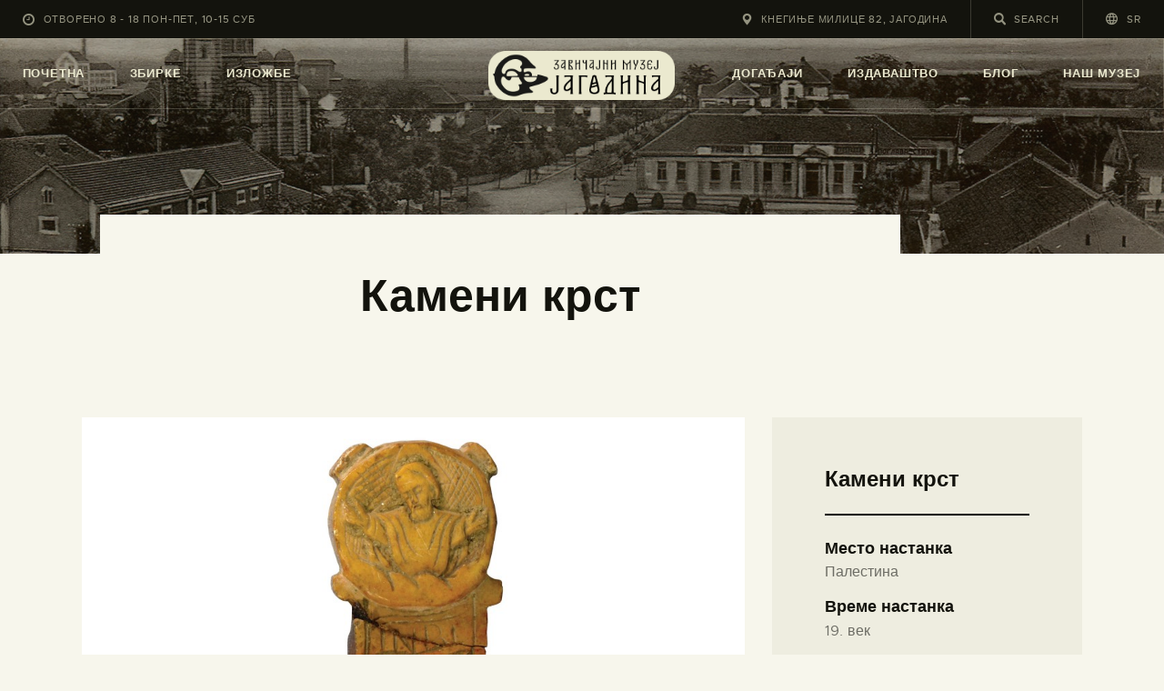

--- FILE ---
content_type: text/html; charset=UTF-8
request_url: https://jagodina.museum/portfolio/kameni-krst/
body_size: 23564
content:
<!DOCTYPE html>
<html lang="sr-RS" class="no-js
									 scheme_default										">
<head>
			<meta charset="UTF-8">
		<meta name="viewport" content="width=device-width, initial-scale=1, maximum-scale=1">
		<meta name="format-detection" content="telephone=no">
		<link rel="profile" href="//gmpg.org/xfn/11">
		<title>Камени крст &#8211; Завичајни музеј Јагодина</title>
<meta name='robots' content='max-image-preview:large' />
<link rel="alternate" hreflang="en" href="https://jagodina.museum/en/portfolio/kameni-krst/" />
<link rel="alternate" hreflang="sr" href="https://jagodina.museum/portfolio/kameni-krst/" />
<link rel="alternate" hreflang="x-default" href="https://jagodina.museum/portfolio/kameni-krst/" />
<link rel='dns-prefetch' href='//www.googletagmanager.com' />
<link rel='dns-prefetch' href='//fonts.googleapis.com' />
<link rel="alternate" type="application/rss+xml" title="Завичајни музеј Јагодина &raquo; довод" href="https://jagodina.museum/feed/" />
<link rel="alternate" type="application/rss+xml" title="Завичајни музеј Јагодина &raquo; довод коментара" href="https://jagodina.museum/comments/feed/" />
<link rel="alternate" title="oEmbed (JSON)" type="application/json+oembed" href="https://jagodina.museum/wp-json/oembed/1.0/embed?url=https%3A%2F%2Fjagodina.museum%2Fportfolio%2Fkameni-krst%2F" />
<link rel="alternate" title="oEmbed (XML)" type="text/xml+oembed" href="https://jagodina.museum/wp-json/oembed/1.0/embed?url=https%3A%2F%2Fjagodina.museum%2Fportfolio%2Fkameni-krst%2F&#038;format=xml" />
<meta property="og:url" content="https://jagodina.museum/portfolio/kameni-krst/ "/>
			<meta property="og:title" content="Камени крст" />
			<meta property="og:description" content="" />  
			<meta property="og:type" content="article" />				<meta property="og:image" content="https://jagodina.museum/wp-content/uploads/2021/03/23.jpg"/>
				<style id='wp-img-auto-sizes-contain-inline-css' type='text/css'>
img:is([sizes=auto i],[sizes^="auto," i]){contain-intrinsic-size:3000px 1500px}
/*# sourceURL=wp-img-auto-sizes-contain-inline-css */
</style>

<style id='wp-emoji-styles-inline-css' type='text/css'>

	img.wp-smiley, img.emoji {
		display: inline !important;
		border: none !important;
		box-shadow: none !important;
		height: 1em !important;
		width: 1em !important;
		margin: 0 0.07em !important;
		vertical-align: -0.1em !important;
		background: none !important;
		padding: 0 !important;
	}
/*# sourceURL=wp-emoji-styles-inline-css */
</style>
<link property="stylesheet" rel='stylesheet' id='wp-block-library-css' href='https://jagodina.museum/wp-includes/css/dist/block-library/style.min.css?ver=6.9' type='text/css' media='all' />
<style id='classic-theme-styles-inline-css' type='text/css'>
/*! This file is auto-generated */
.wp-block-button__link{color:#fff;background-color:#32373c;border-radius:9999px;box-shadow:none;text-decoration:none;padding:calc(.667em + 2px) calc(1.333em + 2px);font-size:1.125em}.wp-block-file__button{background:#32373c;color:#fff;text-decoration:none}
/*# sourceURL=/wp-includes/css/classic-themes.min.css */
</style>
<link property="stylesheet" rel='stylesheet' id='dashicons-css' href='https://jagodina.museum/wp-includes/css/dashicons.min.css?ver=6.9' type='text/css' media='all' />
<link property="stylesheet" rel='stylesheet' id='essgrid-blocks-editor-css-css' href='https://jagodina.museum/wp-content/plugins/essential-grid/public/includes/builders/gutenberg/build/index.css?ver=1766260577' type='text/css' media='all' />
<style id='global-styles-inline-css' type='text/css'>
:root{--wp--preset--aspect-ratio--square: 1;--wp--preset--aspect-ratio--4-3: 4/3;--wp--preset--aspect-ratio--3-4: 3/4;--wp--preset--aspect-ratio--3-2: 3/2;--wp--preset--aspect-ratio--2-3: 2/3;--wp--preset--aspect-ratio--16-9: 16/9;--wp--preset--aspect-ratio--9-16: 9/16;--wp--preset--color--black: #000000;--wp--preset--color--cyan-bluish-gray: #abb8c3;--wp--preset--color--white: #ffffff;--wp--preset--color--pale-pink: #f78da7;--wp--preset--color--vivid-red: #cf2e2e;--wp--preset--color--luminous-vivid-orange: #ff6900;--wp--preset--color--luminous-vivid-amber: #fcb900;--wp--preset--color--light-green-cyan: #7bdcb5;--wp--preset--color--vivid-green-cyan: #00d084;--wp--preset--color--pale-cyan-blue: #8ed1fc;--wp--preset--color--vivid-cyan-blue: #0693e3;--wp--preset--color--vivid-purple: #9b51e0;--wp--preset--color--bg-color: #f7f6ec;--wp--preset--color--bd-color: #c9c8bf;--wp--preset--color--text-dark: #13130d;--wp--preset--color--text-light: #93938f;--wp--preset--color--text-link: #c9a050;--wp--preset--color--text-hover: #13130d;--wp--preset--color--text-link-2: #80d572;--wp--preset--color--text-hover-2: #8be77c;--wp--preset--color--text-link-3: #ddb837;--wp--preset--color--text-hover-3: #eec432;--wp--preset--gradient--vivid-cyan-blue-to-vivid-purple: linear-gradient(135deg,rgb(6,147,227) 0%,rgb(155,81,224) 100%);--wp--preset--gradient--light-green-cyan-to-vivid-green-cyan: linear-gradient(135deg,rgb(122,220,180) 0%,rgb(0,208,130) 100%);--wp--preset--gradient--luminous-vivid-amber-to-luminous-vivid-orange: linear-gradient(135deg,rgb(252,185,0) 0%,rgb(255,105,0) 100%);--wp--preset--gradient--luminous-vivid-orange-to-vivid-red: linear-gradient(135deg,rgb(255,105,0) 0%,rgb(207,46,46) 100%);--wp--preset--gradient--very-light-gray-to-cyan-bluish-gray: linear-gradient(135deg,rgb(238,238,238) 0%,rgb(169,184,195) 100%);--wp--preset--gradient--cool-to-warm-spectrum: linear-gradient(135deg,rgb(74,234,220) 0%,rgb(151,120,209) 20%,rgb(207,42,186) 40%,rgb(238,44,130) 60%,rgb(251,105,98) 80%,rgb(254,248,76) 100%);--wp--preset--gradient--blush-light-purple: linear-gradient(135deg,rgb(255,206,236) 0%,rgb(152,150,240) 100%);--wp--preset--gradient--blush-bordeaux: linear-gradient(135deg,rgb(254,205,165) 0%,rgb(254,45,45) 50%,rgb(107,0,62) 100%);--wp--preset--gradient--luminous-dusk: linear-gradient(135deg,rgb(255,203,112) 0%,rgb(199,81,192) 50%,rgb(65,88,208) 100%);--wp--preset--gradient--pale-ocean: linear-gradient(135deg,rgb(255,245,203) 0%,rgb(182,227,212) 50%,rgb(51,167,181) 100%);--wp--preset--gradient--electric-grass: linear-gradient(135deg,rgb(202,248,128) 0%,rgb(113,206,126) 100%);--wp--preset--gradient--midnight: linear-gradient(135deg,rgb(2,3,129) 0%,rgb(40,116,252) 100%);--wp--preset--font-size--small: 13px;--wp--preset--font-size--medium: 20px;--wp--preset--font-size--large: 36px;--wp--preset--font-size--x-large: 42px;--wp--preset--spacing--20: 0.44rem;--wp--preset--spacing--30: 0.67rem;--wp--preset--spacing--40: 1rem;--wp--preset--spacing--50: 1.5rem;--wp--preset--spacing--60: 2.25rem;--wp--preset--spacing--70: 3.38rem;--wp--preset--spacing--80: 5.06rem;--wp--preset--shadow--natural: 6px 6px 9px rgba(0, 0, 0, 0.2);--wp--preset--shadow--deep: 12px 12px 50px rgba(0, 0, 0, 0.4);--wp--preset--shadow--sharp: 6px 6px 0px rgba(0, 0, 0, 0.2);--wp--preset--shadow--outlined: 6px 6px 0px -3px rgb(255, 255, 255), 6px 6px rgb(0, 0, 0);--wp--preset--shadow--crisp: 6px 6px 0px rgb(0, 0, 0);}:where(.is-layout-flex){gap: 0.5em;}:where(.is-layout-grid){gap: 0.5em;}body .is-layout-flex{display: flex;}.is-layout-flex{flex-wrap: wrap;align-items: center;}.is-layout-flex > :is(*, div){margin: 0;}body .is-layout-grid{display: grid;}.is-layout-grid > :is(*, div){margin: 0;}:where(.wp-block-columns.is-layout-flex){gap: 2em;}:where(.wp-block-columns.is-layout-grid){gap: 2em;}:where(.wp-block-post-template.is-layout-flex){gap: 1.25em;}:where(.wp-block-post-template.is-layout-grid){gap: 1.25em;}.has-black-color{color: var(--wp--preset--color--black) !important;}.has-cyan-bluish-gray-color{color: var(--wp--preset--color--cyan-bluish-gray) !important;}.has-white-color{color: var(--wp--preset--color--white) !important;}.has-pale-pink-color{color: var(--wp--preset--color--pale-pink) !important;}.has-vivid-red-color{color: var(--wp--preset--color--vivid-red) !important;}.has-luminous-vivid-orange-color{color: var(--wp--preset--color--luminous-vivid-orange) !important;}.has-luminous-vivid-amber-color{color: var(--wp--preset--color--luminous-vivid-amber) !important;}.has-light-green-cyan-color{color: var(--wp--preset--color--light-green-cyan) !important;}.has-vivid-green-cyan-color{color: var(--wp--preset--color--vivid-green-cyan) !important;}.has-pale-cyan-blue-color{color: var(--wp--preset--color--pale-cyan-blue) !important;}.has-vivid-cyan-blue-color{color: var(--wp--preset--color--vivid-cyan-blue) !important;}.has-vivid-purple-color{color: var(--wp--preset--color--vivid-purple) !important;}.has-black-background-color{background-color: var(--wp--preset--color--black) !important;}.has-cyan-bluish-gray-background-color{background-color: var(--wp--preset--color--cyan-bluish-gray) !important;}.has-white-background-color{background-color: var(--wp--preset--color--white) !important;}.has-pale-pink-background-color{background-color: var(--wp--preset--color--pale-pink) !important;}.has-vivid-red-background-color{background-color: var(--wp--preset--color--vivid-red) !important;}.has-luminous-vivid-orange-background-color{background-color: var(--wp--preset--color--luminous-vivid-orange) !important;}.has-luminous-vivid-amber-background-color{background-color: var(--wp--preset--color--luminous-vivid-amber) !important;}.has-light-green-cyan-background-color{background-color: var(--wp--preset--color--light-green-cyan) !important;}.has-vivid-green-cyan-background-color{background-color: var(--wp--preset--color--vivid-green-cyan) !important;}.has-pale-cyan-blue-background-color{background-color: var(--wp--preset--color--pale-cyan-blue) !important;}.has-vivid-cyan-blue-background-color{background-color: var(--wp--preset--color--vivid-cyan-blue) !important;}.has-vivid-purple-background-color{background-color: var(--wp--preset--color--vivid-purple) !important;}.has-black-border-color{border-color: var(--wp--preset--color--black) !important;}.has-cyan-bluish-gray-border-color{border-color: var(--wp--preset--color--cyan-bluish-gray) !important;}.has-white-border-color{border-color: var(--wp--preset--color--white) !important;}.has-pale-pink-border-color{border-color: var(--wp--preset--color--pale-pink) !important;}.has-vivid-red-border-color{border-color: var(--wp--preset--color--vivid-red) !important;}.has-luminous-vivid-orange-border-color{border-color: var(--wp--preset--color--luminous-vivid-orange) !important;}.has-luminous-vivid-amber-border-color{border-color: var(--wp--preset--color--luminous-vivid-amber) !important;}.has-light-green-cyan-border-color{border-color: var(--wp--preset--color--light-green-cyan) !important;}.has-vivid-green-cyan-border-color{border-color: var(--wp--preset--color--vivid-green-cyan) !important;}.has-pale-cyan-blue-border-color{border-color: var(--wp--preset--color--pale-cyan-blue) !important;}.has-vivid-cyan-blue-border-color{border-color: var(--wp--preset--color--vivid-cyan-blue) !important;}.has-vivid-purple-border-color{border-color: var(--wp--preset--color--vivid-purple) !important;}.has-vivid-cyan-blue-to-vivid-purple-gradient-background{background: var(--wp--preset--gradient--vivid-cyan-blue-to-vivid-purple) !important;}.has-light-green-cyan-to-vivid-green-cyan-gradient-background{background: var(--wp--preset--gradient--light-green-cyan-to-vivid-green-cyan) !important;}.has-luminous-vivid-amber-to-luminous-vivid-orange-gradient-background{background: var(--wp--preset--gradient--luminous-vivid-amber-to-luminous-vivid-orange) !important;}.has-luminous-vivid-orange-to-vivid-red-gradient-background{background: var(--wp--preset--gradient--luminous-vivid-orange-to-vivid-red) !important;}.has-very-light-gray-to-cyan-bluish-gray-gradient-background{background: var(--wp--preset--gradient--very-light-gray-to-cyan-bluish-gray) !important;}.has-cool-to-warm-spectrum-gradient-background{background: var(--wp--preset--gradient--cool-to-warm-spectrum) !important;}.has-blush-light-purple-gradient-background{background: var(--wp--preset--gradient--blush-light-purple) !important;}.has-blush-bordeaux-gradient-background{background: var(--wp--preset--gradient--blush-bordeaux) !important;}.has-luminous-dusk-gradient-background{background: var(--wp--preset--gradient--luminous-dusk) !important;}.has-pale-ocean-gradient-background{background: var(--wp--preset--gradient--pale-ocean) !important;}.has-electric-grass-gradient-background{background: var(--wp--preset--gradient--electric-grass) !important;}.has-midnight-gradient-background{background: var(--wp--preset--gradient--midnight) !important;}.has-small-font-size{font-size: var(--wp--preset--font-size--small) !important;}.has-medium-font-size{font-size: var(--wp--preset--font-size--medium) !important;}.has-large-font-size{font-size: var(--wp--preset--font-size--large) !important;}.has-x-large-font-size{font-size: var(--wp--preset--font-size--x-large) !important;}
:where(.wp-block-post-template.is-layout-flex){gap: 1.25em;}:where(.wp-block-post-template.is-layout-grid){gap: 1.25em;}
:where(.wp-block-term-template.is-layout-flex){gap: 1.25em;}:where(.wp-block-term-template.is-layout-grid){gap: 1.25em;}
:where(.wp-block-columns.is-layout-flex){gap: 2em;}:where(.wp-block-columns.is-layout-grid){gap: 2em;}
:root :where(.wp-block-pullquote){font-size: 1.5em;line-height: 1.6;}
/*# sourceURL=global-styles-inline-css */
</style>
<link property="stylesheet" rel='stylesheet' id='contact-form-7-css' href='https://jagodina.museum/wp-content/plugins/contact-form-7/includes/css/styles.css?ver=6.1.4' type='text/css' media='all' />
<style id='contact-form-7-inline-css' type='text/css'>
.wpcf7 .wpcf7-recaptcha iframe {margin-bottom: 0;}.wpcf7 .wpcf7-recaptcha[data-align="center"] > div {margin: 0 auto;}.wpcf7 .wpcf7-recaptcha[data-align="right"] > div {margin: 0 0 0 auto;}
/*# sourceURL=contact-form-7-inline-css */
</style>
<link property="stylesheet" rel='stylesheet' id='trx_addons-icons-css' href='https://jagodina.museum/wp-content/plugins/trx_addons/css/font-icons/css/trx_addons_icons.css' type='text/css' media='all' />
<link property="stylesheet" rel='stylesheet' id='jquery-swiper-css' href='https://jagodina.museum/wp-content/plugins/trx_addons/js/swiper/swiper.min.css' type='text/css' media='all' />
<link property="stylesheet" rel='stylesheet' id='magnific-popup-css' href='https://jagodina.museum/wp-content/plugins/trx_addons/js/magnific/magnific-popup.min.css' type='text/css' media='all' />
<link property="stylesheet" rel='stylesheet' id='trx_addons-css' href='https://jagodina.museum/wp-content/plugins/trx_addons/css/__styles.css' type='text/css' media='all' />
<link property="stylesheet" rel='stylesheet' id='trx_addons-animation-css' href='https://jagodina.museum/wp-content/plugins/trx_addons/css/trx_addons.animation.css' type='text/css' media='all' />
<link property="stylesheet" rel='stylesheet' id='trx-popup-style-css' href='https://jagodina.museum/wp-content/plugins/trx_popup/css/style.css' type='text/css' media='all' />
<link property="stylesheet" rel='stylesheet' id='trx-popup-custom-css' href='https://jagodina.museum/wp-content/plugins/trx_popup/css/custom.css' type='text/css' media='all' />
<link property="stylesheet" rel='stylesheet' id='trx-popup-stylesheet-css' href='https://jagodina.museum/wp-content/plugins/trx_popup/css/fonts/Inter/stylesheet.css' type='text/css' media='all' />
<link property="stylesheet" rel='stylesheet' id='wpml-legacy-horizontal-list-0-css' href='https://jagodina.museum/wp-content/plugins/sitepress-multilingual-cms/templates/language-switchers/legacy-list-horizontal/style.min.css?ver=1' type='text/css' media='all' />
<link property="stylesheet" rel='stylesheet' id='wpml-menu-item-0-css' href='https://jagodina.museum/wp-content/plugins/sitepress-multilingual-cms/templates/language-switchers/menu-item/style.min.css?ver=1' type='text/css' media='all' />
<link property="stylesheet" rel='stylesheet' id='ozeum-parent-style-css' href='https://jagodina.museum/wp-content/themes/ozeum/style.css?ver=6.9' type='text/css' media='all' />
<link property="stylesheet" rel='stylesheet' id='elementor-icons-css' href='https://jagodina.museum/wp-content/plugins/elementor/assets/lib/eicons/css/elementor-icons.min.css?ver=5.45.0' type='text/css' media='all' />
<link property="stylesheet" rel='stylesheet' id='elementor-frontend-css' href='https://jagodina.museum/wp-content/plugins/elementor/assets/css/frontend.min.css?ver=3.34.1' type='text/css' media='all' />
<style id='elementor-frontend-inline-css' type='text/css'>
.elementor-kit-4719{--e-global-color-primary:#6EC1E4;--e-global-color-secondary:#54595F;--e-global-color-text:#7A7A7A;--e-global-color-accent:#61CE70;--e-global-color-633d66d7:#4054B2;--e-global-color-568897be:#23A455;--e-global-color-41f4556d:#000;--e-global-color-3d54b018:#FFF;--e-global-color-ccee581:#C9A050;--e-global-color-43e631e:#D1D1D1;--e-global-color-d993b9e:#FFFBDF;--e-global-typography-primary-font-family:"Roboto";--e-global-typography-primary-font-weight:600;--e-global-typography-secondary-font-family:"Roboto Slab";--e-global-typography-secondary-font-weight:400;--e-global-typography-text-font-family:"Roboto";--e-global-typography-text-font-weight:400;--e-global-typography-accent-font-family:"Roboto";--e-global-typography-accent-font-weight:500;}.elementor-kit-4719 e-page-transition{background-color:#FFBC7D;}.elementor-section.elementor-section-boxed > .elementor-container{max-width:1200px;}.e-con{--container-max-width:1200px;}.elementor-widget:not(:last-child){margin-block-end:0px;}.elementor-element{--widgets-spacing:0px 0px;--widgets-spacing-row:0px;--widgets-spacing-column:0px;}{}.sc_layouts_title_caption{display:var(--page-title-display);}@media(max-width:1024px){.elementor-section.elementor-section-boxed > .elementor-container{max-width:1024px;}.e-con{--container-max-width:1024px;}}@media(max-width:767px){.elementor-section.elementor-section-boxed > .elementor-container{max-width:767px;}.e-con{--container-max-width:767px;}}
/*# sourceURL=elementor-frontend-inline-css */
</style>
<link property="stylesheet" rel='stylesheet' id='font-awesome-5-all-css' href='https://jagodina.museum/wp-content/plugins/elementor/assets/lib/font-awesome/css/all.min.css?ver=3.34.1' type='text/css' media='all' />
<link property="stylesheet" rel='stylesheet' id='font-awesome-4-shim-css' href='https://jagodina.museum/wp-content/plugins/elementor/assets/lib/font-awesome/css/v4-shims.min.css?ver=3.34.1' type='text/css' media='all' />
<link property="stylesheet" rel='stylesheet' id='elementor-gf-local-roboto-css' href='https://jagodina.museum/wp-content/uploads/elementor/google-fonts/css/roboto.css?ver=1744706069' type='text/css' media='all' />
<link property="stylesheet" rel='stylesheet' id='elementor-gf-local-robotoslab-css' href='https://jagodina.museum/wp-content/uploads/elementor/google-fonts/css/robotoslab.css?ver=1744706081' type='text/css' media='all' />
<link property="stylesheet" rel='stylesheet' id='tp-fontello-css' href='https://jagodina.museum/wp-content/plugins/essential-grid/public/assets/font/fontello/css/fontello.css?ver=3.1.10' type='text/css' media='all' />
<link property="stylesheet" rel='stylesheet' id='esg-plugin-settings-css' href='https://jagodina.museum/wp-content/plugins/essential-grid/public/assets/css/settings.css?ver=3.1.10' type='text/css' media='all' />
<link property="stylesheet" rel='stylesheet' id='esg-tp-boxextcss-css' href='https://jagodina.museum/wp-content/plugins/essential-grid/public/assets/css/jquery.esgbox.min.css?ver=3.1.10' type='text/css' media='all' />
<link property="stylesheet" rel='stylesheet' id='tp-open-sans-css' href='https://fonts.googleapis.com/css?family=Open+Sans%3A300%2C400%2C600%2C700%2C800&#038;ver=1.1.6' type='text/css' media='all' />
<link property="stylesheet" rel='stylesheet' id='tp-raleway-css' href='https://fonts.googleapis.com/css?family=Raleway%3A100%2C200%2C300%2C400%2C500%2C600%2C700%2C800%2C900&#038;ver=1.1.6' type='text/css' media='all' />
<link property="stylesheet" rel='stylesheet' id='tp-droid-serif-css' href='https://fonts.googleapis.com/css?family=Droid+Serif%3A400%2C700&#038;ver=1.1.6' type='text/css' media='all' />
<link property="stylesheet" rel='stylesheet' id='wpgdprc-front-css-css' href='https://jagodina.museum/wp-content/plugins/wp-gdpr-compliance/Assets/css/front.css?ver=1706598890' type='text/css' media='all' />
<style id='wpgdprc-front-css-inline-css' type='text/css'>
:root{--wp-gdpr--bar--background-color: #000000;--wp-gdpr--bar--color: #ffffff;--wp-gdpr--button--background-color: #000000;--wp-gdpr--button--background-color--darken: #000000;--wp-gdpr--button--color: #ffffff;}
/*# sourceURL=wpgdprc-front-css-inline-css */
</style>
<link property="stylesheet" rel='stylesheet' id='ozeum-font-Metropolis-css' href='https://jagodina.museum/wp-content/themes/ozeum/skins/default/css/font-face/Metropolis/stylesheet.css' type='text/css' media='all' />
<link property="stylesheet" rel='stylesheet' id='ozeum-font-google_fonts-css' href='https://fonts.googleapis.com/css?family=Cardo:400,400italic,700&#038;subset=latin,latin-ext' type='text/css' media='all' />
<link property="stylesheet" rel='stylesheet' id='fontello-icons-css' href='https://jagodina.museum/wp-content/themes/ozeum/css/font-icons/css/fontello.css' type='text/css' media='all' />
<link property="stylesheet" rel='stylesheet' id='ozeum-main-css' href='https://jagodina.museum/wp-content/themes/ozeum/style.css' type='text/css' media='all' />
<style id='ozeum-main-inline-css' type='text/css'>
.post-navigation .nav-previous a .nav-arrow { background-image: url(https://jagodina.museum/wp-content/uploads/2021/03/22a-370x208.jpg); }.post-navigation .nav-next a .nav-arrow { background-image: url(https://jagodina.museum/wp-content/uploads/2021/03/24a-370x208.jpg); }
/*# sourceURL=ozeum-main-inline-css */
</style>
<link property="stylesheet" rel='stylesheet' id='mediaelement-css' href='https://jagodina.museum/wp-includes/js/mediaelement/mediaelementplayer-legacy.min.css?ver=4.2.17' type='text/css' media='all' />
<link property="stylesheet" rel='stylesheet' id='wp-mediaelement-css' href='https://jagodina.museum/wp-includes/js/mediaelement/wp-mediaelement.min.css?ver=6.9' type='text/css' media='all' />
<link property="stylesheet" rel='stylesheet' id='ozeum-skin-default-css' href='https://jagodina.museum/wp-content/themes/ozeum/skins/default/css/style.css' type='text/css' media='all' />
<link property="stylesheet" rel='stylesheet' id='ozeum-plugins-css' href='https://jagodina.museum/wp-content/themes/ozeum/skins/default/css/__plugins.css' type='text/css' media='all' />
<link property="stylesheet" rel='stylesheet' id='ozeum-custom-css' href='https://jagodina.museum/wp-content/themes/ozeum/skins/default/css/__custom.css' type='text/css' media='all' />
<link property="stylesheet" rel='stylesheet' id='ozeum-color-default-css' href='https://jagodina.museum/wp-content/themes/ozeum/skins/default/css/__colors-default.css' type='text/css' media='all' />
<link property="stylesheet" rel='stylesheet' id='ozeum-color-dark-css' href='https://jagodina.museum/wp-content/themes/ozeum/skins/default/css/__colors-dark.css' type='text/css' media='all' />
<link property="stylesheet" rel='stylesheet' id='ozeum-child-css' href='https://jagodina.museum/wp-content/themes/ozeum-child/style.css' type='text/css' media='all' />
<link property="stylesheet" rel='stylesheet' id='trx_addons-responsive-css' href='https://jagodina.museum/wp-content/plugins/trx_addons/css/__responsive.css' type='text/css' media='all' />
<link property="stylesheet" rel='stylesheet' id='ozeum-responsive-css' href='https://jagodina.museum/wp-content/themes/ozeum/skins/default/css/__responsive.css' type='text/css' media='all' />
<script type="text/javascript" src="https://jagodina.museum/wp-includes/js/jquery/jquery.min.js?ver=3.7.1" id="jquery-core-js"></script>
<script type="text/javascript" src="https://jagodina.museum/wp-includes/js/jquery/jquery-migrate.min.js?ver=3.4.1" id="jquery-migrate-js"></script>
<script type="text/javascript" src="https://jagodina.museum/wp-content/plugins/elementor/assets/lib/font-awesome/js/v4-shims.min.js?ver=3.34.1" id="font-awesome-4-shim-js"></script>

<!-- Google tag (gtag.js) snippet added by Site Kit -->
<!-- Google Analytics snippet added by Site Kit -->
<script type="text/javascript" src="https://www.googletagmanager.com/gtag/js?id=GT-NFPDNQ7" id="google_gtagjs-js" async></script>
<script type="text/javascript" id="google_gtagjs-js-after">
/* <![CDATA[ */
window.dataLayer = window.dataLayer || [];function gtag(){dataLayer.push(arguments);}
gtag("set","linker",{"domains":["jagodina.museum"]});
gtag("js", new Date());
gtag("set", "developer_id.dZTNiMT", true);
gtag("config", "GT-NFPDNQ7");
//# sourceURL=google_gtagjs-js-after
/* ]]> */
</script>
<script type="text/javascript" id="wpgdprc-front-js-js-extra">
/* <![CDATA[ */
var wpgdprcFront = {"ajaxUrl":"https://jagodina.museum/wp-admin/admin-ajax.php","ajaxNonce":"0066d56037","ajaxArg":"security","pluginPrefix":"wpgdprc","blogId":"1","isMultiSite":"","locale":"sr_RS","showSignUpModal":"","showFormModal":"","cookieName":"wpgdprc-consent","consentVersion":"","path":"/","prefix":"wpgdprc"};
//# sourceURL=wpgdprc-front-js-js-extra
/* ]]> */
</script>
<script type="text/javascript" src="https://jagodina.museum/wp-content/plugins/wp-gdpr-compliance/Assets/js/front.min.js?ver=1706598890" id="wpgdprc-front-js-js"></script>
<link rel="https://api.w.org/" href="https://jagodina.museum/wp-json/" /><link rel="alternate" title="JSON" type="application/json" href="https://jagodina.museum/wp-json/wp/v2/cpt_portfolio/9094" /><link rel="EditURI" type="application/rsd+xml" title="RSD" href="https://jagodina.museum/xmlrpc.php?rsd" />
<meta name="generator" content="WordPress 6.9" />
<link rel="canonical" href="https://jagodina.museum/portfolio/kameni-krst/" />
<link rel='shortlink' href='https://jagodina.museum/?p=9094' />
<meta name="generator" content="WPML ver:4.8.6 stt:1,49;" />
<meta name="generator" content="Site Kit by Google 1.168.0" /><meta name="generator" content="Elementor 3.34.1; features: additional_custom_breakpoints; settings: css_print_method-internal, google_font-enabled, font_display-auto">
			<style>
				.e-con.e-parent:nth-of-type(n+4):not(.e-lazyloaded):not(.e-no-lazyload),
				.e-con.e-parent:nth-of-type(n+4):not(.e-lazyloaded):not(.e-no-lazyload) * {
					background-image: none !important;
				}
				@media screen and (max-height: 1024px) {
					.e-con.e-parent:nth-of-type(n+3):not(.e-lazyloaded):not(.e-no-lazyload),
					.e-con.e-parent:nth-of-type(n+3):not(.e-lazyloaded):not(.e-no-lazyload) * {
						background-image: none !important;
					}
				}
				@media screen and (max-height: 640px) {
					.e-con.e-parent:nth-of-type(n+2):not(.e-lazyloaded):not(.e-no-lazyload),
					.e-con.e-parent:nth-of-type(n+2):not(.e-lazyloaded):not(.e-no-lazyload) * {
						background-image: none !important;
					}
				}
			</style>
			<meta name="generator" content="Powered by Slider Revolution 6.7.40 - responsive, Mobile-Friendly Slider Plugin for WordPress with comfortable drag and drop interface." />
<link rel="icon" href="https://jagodina.museum/wp-content/uploads/2021/04/cropped-Logo_png-1-32x32.png" sizes="32x32" />
<link rel="icon" href="https://jagodina.museum/wp-content/uploads/2021/04/cropped-Logo_png-1-192x192.png" sizes="192x192" />
<link rel="apple-touch-icon" href="https://jagodina.museum/wp-content/uploads/2021/04/cropped-Logo_png-1-180x180.png" />
<meta name="msapplication-TileImage" content="https://jagodina.museum/wp-content/uploads/2021/04/cropped-Logo_png-1-270x270.png" />
<script>function setREVStartSize(e){
			//window.requestAnimationFrame(function() {
				window.RSIW = window.RSIW===undefined ? window.innerWidth : window.RSIW;
				window.RSIH = window.RSIH===undefined ? window.innerHeight : window.RSIH;
				try {
					var pw = document.getElementById(e.c).parentNode.offsetWidth,
						newh;
					pw = pw===0 || isNaN(pw) || (e.l=="fullwidth" || e.layout=="fullwidth") ? window.RSIW : pw;
					e.tabw = e.tabw===undefined ? 0 : parseInt(e.tabw);
					e.thumbw = e.thumbw===undefined ? 0 : parseInt(e.thumbw);
					e.tabh = e.tabh===undefined ? 0 : parseInt(e.tabh);
					e.thumbh = e.thumbh===undefined ? 0 : parseInt(e.thumbh);
					e.tabhide = e.tabhide===undefined ? 0 : parseInt(e.tabhide);
					e.thumbhide = e.thumbhide===undefined ? 0 : parseInt(e.thumbhide);
					e.mh = e.mh===undefined || e.mh=="" || e.mh==="auto" ? 0 : parseInt(e.mh,0);
					if(e.layout==="fullscreen" || e.l==="fullscreen")
						newh = Math.max(e.mh,window.RSIH);
					else{
						e.gw = Array.isArray(e.gw) ? e.gw : [e.gw];
						for (var i in e.rl) if (e.gw[i]===undefined || e.gw[i]===0) e.gw[i] = e.gw[i-1];
						e.gh = e.el===undefined || e.el==="" || (Array.isArray(e.el) && e.el.length==0)? e.gh : e.el;
						e.gh = Array.isArray(e.gh) ? e.gh : [e.gh];
						for (var i in e.rl) if (e.gh[i]===undefined || e.gh[i]===0) e.gh[i] = e.gh[i-1];
											
						var nl = new Array(e.rl.length),
							ix = 0,
							sl;
						e.tabw = e.tabhide>=pw ? 0 : e.tabw;
						e.thumbw = e.thumbhide>=pw ? 0 : e.thumbw;
						e.tabh = e.tabhide>=pw ? 0 : e.tabh;
						e.thumbh = e.thumbhide>=pw ? 0 : e.thumbh;
						for (var i in e.rl) nl[i] = e.rl[i]<window.RSIW ? 0 : e.rl[i];
						sl = nl[0];
						for (var i in nl) if (sl>nl[i] && nl[i]>0) { sl = nl[i]; ix=i;}
						var m = pw>(e.gw[ix]+e.tabw+e.thumbw) ? 1 : (pw-(e.tabw+e.thumbw)) / (e.gw[ix]);
						newh =  (e.gh[ix] * m) + (e.tabh + e.thumbh);
					}
					var el = document.getElementById(e.c);
					if (el!==null && el) el.style.height = newh+"px";
					el = document.getElementById(e.c+"_wrapper");
					if (el!==null && el) {
						el.style.height = newh+"px";
						el.style.display = "block";
					}
				} catch(e){
					console.log("Failure at Presize of Slider:" + e)
				}
			//});
		  };</script>
<style type="text/css" id="trx_addons-inline-styles-inline-css">.trx_addons_inline_1894274936 img{max-height:2em;}.trx_addons_inline_1647653162 img{max-height:2em;}.trx_addons_inline_416460830 img{max-height:1.3em;}.custom-logo-link,.sc_layouts_logo{font-size:2em}</style>
<style id="elementor-post-7665">.elementor-7665 .elementor-element.elementor-element-4c2de87 > .elementor-container > .elementor-column > .elementor-widget-wrap{align-content:center;align-items:center;}.elementor-7665 .elementor-element.elementor-element-33cf416e > .elementor-widget-container{padding:12px 25px 12px 25px;}.elementor-7665 .elementor-element.elementor-element-621da28e > .elementor-widget-container{padding:12px 25px 12px 25px;}.elementor-7665 .elementor-element.elementor-element-3bfe6f7d > .elementor-widget-container{padding:13px 25px 13px 25px;border-style:solid;border-width:0px 1px 0px 1px;border-color:#3b3a31;}.elementor-7665 .elementor-element.elementor-element-52426ee5 > .elementor-widget-container{padding:12px 25px 12px 25px;}.elementor-7665 .elementor-element.elementor-element-6ba1ebc > .elementor-container > .elementor-column > .elementor-widget-wrap{align-content:center;align-items:center;}.elementor-7665 .elementor-element.elementor-element-2c2bd9f > .elementor-widget-container{padding:12px 25px 12px 25px;}.elementor-7665 .elementor-element.elementor-element-643290b > .elementor-widget-container{padding:12px 25px 12px 25px;}.elementor-7665 .elementor-element.elementor-element-b951917 > .elementor-widget-container{padding:13px 25px 13px 25px;border-style:solid;border-width:0px 1px 0px 1px;border-color:#3b3a31;}.elementor-7665 .elementor-element.elementor-element-75f1bad > .elementor-widget-container{padding:12px 25px 12px 25px;}.elementor-7665 .elementor-element.elementor-element-3d3627eb:not(.elementor-motion-effects-element-type-background), .elementor-7665 .elementor-element.elementor-element-3d3627eb > .elementor-motion-effects-container > .elementor-motion-effects-layer{background-color:#13130d;background-image:url("https://jagodina.museum/wp-content/uploads/2019/05/header-jagodina-skver.jpg");background-position:center center;background-repeat:no-repeat;background-size:cover;}.elementor-7665 .elementor-element.elementor-element-3d3627eb > .elementor-background-overlay{background-color:transparent;background-image:linear-gradient(0deg, rgba(19,19,13,0) 70%, rgba(19,19,13,0.8) 100%);opacity:1;transition:background 0.3s, border-radius 0.3s, opacity 0.3s;}.elementor-7665 .elementor-element.elementor-element-3d3627eb{transition:background 0.3s, border 0.3s, border-radius 0.3s, box-shadow 0.3s;z-index:1;}.elementor-7665 .elementor-element.elementor-element-766e0c78 > .elementor-container > .elementor-column > .elementor-widget-wrap{align-content:center;align-items:center;}.elementor-7665 .elementor-element.elementor-element-766e0c78:not(.elementor-motion-effects-element-type-background), .elementor-7665 .elementor-element.elementor-element-766e0c78 > .elementor-motion-effects-container > .elementor-motion-effects-layer{background-color:rgba(19,19,13,0);}.elementor-7665 .elementor-element.elementor-element-766e0c78{border-style:solid;border-width:1px 0px 1px 0px;border-color:rgba(235,233,207,0.2);}.elementor-7665 .elementor-element.elementor-element-75c359ec{z-index:1;}.elementor-7665 .elementor-element.elementor-element-5fabbc6a > .elementor-widget-container{margin:4px 0px 0px 0px;}.elementor-7665 .elementor-element.elementor-element-5fabbc6a .logo_image{max-height:2em;}.elementor-7665 .elementor-element.elementor-element-161f1043{z-index:1;}.elementor-7665 .elementor-element.elementor-element-161f1043 > .elementor-widget-container{border-style:solid;border-width:0px 1px 0px 0px;border-color:rgba(235,233,207,0.2);}.elementor-7665 .elementor-element.elementor-element-aafd0d5 > .elementor-container > .elementor-column > .elementor-widget-wrap{align-content:center;align-items:center;}.elementor-7665 .elementor-element.elementor-element-aafd0d5:not(.elementor-motion-effects-element-type-background), .elementor-7665 .elementor-element.elementor-element-aafd0d5 > .elementor-motion-effects-container > .elementor-motion-effects-layer{background-color:rgba(19,19,13,0);}.elementor-7665 .elementor-element.elementor-element-aafd0d5{border-style:solid;border-width:1px 0px 1px 0px;border-color:rgba(235,233,207,0.2);}.elementor-7665 .elementor-element.elementor-element-4b8c2d5 > .elementor-element-populated.elementor-column-wrap{padding:0px 20px 0px 20px;}.elementor-7665 .elementor-element.elementor-element-4b8c2d5 > .elementor-element-populated.elementor-widget-wrap{padding:0px 20px 0px 20px;}.elementor-7665 .elementor-element.elementor-element-a9eca77 > .elementor-widget-container{margin:4px 0px 0px 0px;}.elementor-7665 .elementor-element.elementor-element-a9eca77 .logo_image{max-height:2em;}.elementor-7665 .elementor-element.elementor-element-1a14afb{z-index:1;}.elementor-7665 .elementor-element.elementor-element-1a14afb > .elementor-widget-container{border-style:solid;border-width:0px 1px 0px 0px;border-color:rgba(235,233,207,0.2);}.elementor-7665 .elementor-element.elementor-element-f483fa7 > .elementor-container > .elementor-column > .elementor-widget-wrap{align-content:center;align-items:center;}.elementor-7665 .elementor-element.elementor-element-f483fa7:not(.elementor-motion-effects-element-type-background), .elementor-7665 .elementor-element.elementor-element-f483fa7 > .elementor-motion-effects-container > .elementor-motion-effects-layer{background-color:rgba(19,19,13,0);}.elementor-7665 .elementor-element.elementor-element-f483fa7{border-style:solid;border-width:1px 0px 1px 0px;border-color:rgba(235,233,207,0.2);padding:5px 20px 5px 20px;}.elementor-7665 .elementor-element.elementor-element-23e13d4 > .elementor-widget-container{margin:7px 0px 0px 0px;}.elementor-7665 .elementor-element.elementor-element-23e13d4 .logo_image{max-height:1.3em;}.elementor-7665 .elementor-element.elementor-element-e9428be > .elementor-widget-container{padding:12px 25px 12px 25px;}.elementor-7665 .elementor-element.elementor-element-cf86dba{z-index:1;}.elementor-7665 .elementor-element.elementor-element-80eb314{--spacer-size:20px;}.elementor-7665 .elementor-element.elementor-element-67842a9{--spacer-size:25px;}.elementor-7665 .elementor-element.elementor-element-a8c7156:not(.elementor-motion-effects-element-type-background) > .elementor-widget-wrap, .elementor-7665 .elementor-element.elementor-element-a8c7156 > .elementor-widget-wrap > .elementor-motion-effects-container > .elementor-motion-effects-layer{background-color:#f7f6ec;}.elementor-7665 .elementor-element.elementor-element-a8c7156 > .elementor-element-populated{transition:background 0.3s, border 0.3s, border-radius 0.3s, box-shadow 0.3s;}.elementor-7665 .elementor-element.elementor-element-a8c7156 > .elementor-element-populated > .elementor-background-overlay{transition:background 0.3s, border-radius 0.3s, opacity 0.3s;}.elementor-7665 .elementor-element.elementor-element-a8c7156 > .elementor-element-populated.elementor-column-wrap{padding:60px 80px 20px 80px;}.elementor-7665 .elementor-element.elementor-element-a8c7156 > .elementor-element-populated.elementor-widget-wrap{padding:60px 80px 20px 80px;}.elementor-7665 .elementor-element.elementor-element-c8b64c9 .sc_layouts_title{min-height:0px;}.elementor-7665 .elementor-element.elementor-element-5155725{--spacer-size:80px;}@media(max-width:1024px){.elementor-7665 .elementor-element.elementor-element-2c2bd9f > .elementor-widget-container{padding:12px 20px 12px 20px;}.elementor-7665 .elementor-element.elementor-element-643290b > .elementor-widget-container{padding:12px 20px 12px 20px;}.elementor-7665 .elementor-element.elementor-element-b951917 > .elementor-widget-container{padding:13px 20px 13px 20px;}.elementor-7665 .elementor-element.elementor-element-75f1bad > .elementor-widget-container{padding:12px 20px 12px 20px;}.elementor-7665 .elementor-element.elementor-element-e9428be > .elementor-widget-container{padding:12px 20px 12px 20px;}.elementor-7665 .elementor-element.elementor-element-a8c7156 > .elementor-element-populated.elementor-column-wrap{padding:35px 50px 35px 50px;}.elementor-7665 .elementor-element.elementor-element-a8c7156 > .elementor-element-populated.elementor-widget-wrap{padding:35px 50px 35px 50px;}.elementor-7665 .elementor-element.elementor-element-5155725{--spacer-size:25px;}}@media(max-width:767px){.elementor-7665 .elementor-element.elementor-element-5c4ecaa{width:50%;}.elementor-7665 .elementor-element.elementor-element-1a001be{width:50%;}.elementor-7665 .elementor-element.elementor-element-a8c7156 > .elementor-element-populated.elementor-column-wrap{padding:30px 45px 30px 45px;}.elementor-7665 .elementor-element.elementor-element-a8c7156 > .elementor-element-populated.elementor-widget-wrap{padding:30px 45px 30px 45px;}}@media(min-width:768px){.elementor-7665 .elementor-element.elementor-element-439e17{width:41.984%;}.elementor-7665 .elementor-element.elementor-element-452a167c{width:15.97%;}.elementor-7665 .elementor-element.elementor-element-5de84a06{width:42.042%;}.elementor-7665 .elementor-element.elementor-element-4b8c2d5{width:25.047%;}.elementor-7665 .elementor-element.elementor-element-05116d2{width:74.951%;}.elementor-7665 .elementor-element.elementor-element-b35878f{width:10%;}.elementor-7665 .elementor-element.elementor-element-a8c7156{width:80%;}.elementor-7665 .elementor-element.elementor-element-16a82d8{width:9.996%;}}</style>
<style>.elementor-7665 .elementor-element.elementor-element-4c2de87 > .elementor-container > .elementor-column > .elementor-widget-wrap{align-content:center;align-items:center;}.elementor-7665 .elementor-element.elementor-element-33cf416e > .elementor-widget-container{padding:12px 25px 12px 25px;}.elementor-7665 .elementor-element.elementor-element-621da28e > .elementor-widget-container{padding:12px 25px 12px 25px;}.elementor-7665 .elementor-element.elementor-element-3bfe6f7d > .elementor-widget-container{padding:13px 25px 13px 25px;border-style:solid;border-width:0px 1px 0px 1px;border-color:#3b3a31;}.elementor-7665 .elementor-element.elementor-element-52426ee5 > .elementor-widget-container{padding:12px 25px 12px 25px;}.elementor-7665 .elementor-element.elementor-element-6ba1ebc > .elementor-container > .elementor-column > .elementor-widget-wrap{align-content:center;align-items:center;}.elementor-7665 .elementor-element.elementor-element-2c2bd9f > .elementor-widget-container{padding:12px 25px 12px 25px;}.elementor-7665 .elementor-element.elementor-element-643290b > .elementor-widget-container{padding:12px 25px 12px 25px;}.elementor-7665 .elementor-element.elementor-element-b951917 > .elementor-widget-container{padding:13px 25px 13px 25px;border-style:solid;border-width:0px 1px 0px 1px;border-color:#3b3a31;}.elementor-7665 .elementor-element.elementor-element-75f1bad > .elementor-widget-container{padding:12px 25px 12px 25px;}.elementor-7665 .elementor-element.elementor-element-3d3627eb:not(.elementor-motion-effects-element-type-background), .elementor-7665 .elementor-element.elementor-element-3d3627eb > .elementor-motion-effects-container > .elementor-motion-effects-layer{background-color:#13130d;background-image:url("https://jagodina.museum/wp-content/uploads/2019/05/header-jagodina-skver.jpg");background-position:center center;background-repeat:no-repeat;background-size:cover;}.elementor-7665 .elementor-element.elementor-element-3d3627eb > .elementor-background-overlay{background-color:transparent;background-image:linear-gradient(0deg, rgba(19,19,13,0) 70%, rgba(19,19,13,0.8) 100%);opacity:1;transition:background 0.3s, border-radius 0.3s, opacity 0.3s;}.elementor-7665 .elementor-element.elementor-element-3d3627eb{transition:background 0.3s, border 0.3s, border-radius 0.3s, box-shadow 0.3s;z-index:1;}.elementor-7665 .elementor-element.elementor-element-766e0c78 > .elementor-container > .elementor-column > .elementor-widget-wrap{align-content:center;align-items:center;}.elementor-7665 .elementor-element.elementor-element-766e0c78:not(.elementor-motion-effects-element-type-background), .elementor-7665 .elementor-element.elementor-element-766e0c78 > .elementor-motion-effects-container > .elementor-motion-effects-layer{background-color:rgba(19,19,13,0);}.elementor-7665 .elementor-element.elementor-element-766e0c78{border-style:solid;border-width:1px 0px 1px 0px;border-color:rgba(235,233,207,0.2);}.elementor-7665 .elementor-element.elementor-element-75c359ec{z-index:1;}.elementor-7665 .elementor-element.elementor-element-5fabbc6a > .elementor-widget-container{margin:4px 0px 0px 0px;}.elementor-7665 .elementor-element.elementor-element-5fabbc6a .logo_image{max-height:2em;}.elementor-7665 .elementor-element.elementor-element-161f1043{z-index:1;}.elementor-7665 .elementor-element.elementor-element-161f1043 > .elementor-widget-container{border-style:solid;border-width:0px 1px 0px 0px;border-color:rgba(235,233,207,0.2);}.elementor-7665 .elementor-element.elementor-element-aafd0d5 > .elementor-container > .elementor-column > .elementor-widget-wrap{align-content:center;align-items:center;}.elementor-7665 .elementor-element.elementor-element-aafd0d5:not(.elementor-motion-effects-element-type-background), .elementor-7665 .elementor-element.elementor-element-aafd0d5 > .elementor-motion-effects-container > .elementor-motion-effects-layer{background-color:rgba(19,19,13,0);}.elementor-7665 .elementor-element.elementor-element-aafd0d5{border-style:solid;border-width:1px 0px 1px 0px;border-color:rgba(235,233,207,0.2);}.elementor-7665 .elementor-element.elementor-element-4b8c2d5 > .elementor-element-populated.elementor-column-wrap{padding:0px 20px 0px 20px;}.elementor-7665 .elementor-element.elementor-element-4b8c2d5 > .elementor-element-populated.elementor-widget-wrap{padding:0px 20px 0px 20px;}.elementor-7665 .elementor-element.elementor-element-a9eca77 > .elementor-widget-container{margin:4px 0px 0px 0px;}.elementor-7665 .elementor-element.elementor-element-a9eca77 .logo_image{max-height:2em;}.elementor-7665 .elementor-element.elementor-element-1a14afb{z-index:1;}.elementor-7665 .elementor-element.elementor-element-1a14afb > .elementor-widget-container{border-style:solid;border-width:0px 1px 0px 0px;border-color:rgba(235,233,207,0.2);}.elementor-7665 .elementor-element.elementor-element-f483fa7 > .elementor-container > .elementor-column > .elementor-widget-wrap{align-content:center;align-items:center;}.elementor-7665 .elementor-element.elementor-element-f483fa7:not(.elementor-motion-effects-element-type-background), .elementor-7665 .elementor-element.elementor-element-f483fa7 > .elementor-motion-effects-container > .elementor-motion-effects-layer{background-color:rgba(19,19,13,0);}.elementor-7665 .elementor-element.elementor-element-f483fa7{border-style:solid;border-width:1px 0px 1px 0px;border-color:rgba(235,233,207,0.2);padding:5px 20px 5px 20px;}.elementor-7665 .elementor-element.elementor-element-23e13d4 > .elementor-widget-container{margin:7px 0px 0px 0px;}.elementor-7665 .elementor-element.elementor-element-23e13d4 .logo_image{max-height:1.3em;}.elementor-7665 .elementor-element.elementor-element-e9428be > .elementor-widget-container{padding:12px 25px 12px 25px;}.elementor-7665 .elementor-element.elementor-element-cf86dba{z-index:1;}.elementor-7665 .elementor-element.elementor-element-80eb314{--spacer-size:20px;}.elementor-7665 .elementor-element.elementor-element-67842a9{--spacer-size:25px;}.elementor-7665 .elementor-element.elementor-element-a8c7156:not(.elementor-motion-effects-element-type-background) > .elementor-widget-wrap, .elementor-7665 .elementor-element.elementor-element-a8c7156 > .elementor-widget-wrap > .elementor-motion-effects-container > .elementor-motion-effects-layer{background-color:#f7f6ec;}.elementor-7665 .elementor-element.elementor-element-a8c7156 > .elementor-element-populated{transition:background 0.3s, border 0.3s, border-radius 0.3s, box-shadow 0.3s;}.elementor-7665 .elementor-element.elementor-element-a8c7156 > .elementor-element-populated > .elementor-background-overlay{transition:background 0.3s, border-radius 0.3s, opacity 0.3s;}.elementor-7665 .elementor-element.elementor-element-a8c7156 > .elementor-element-populated.elementor-column-wrap{padding:60px 80px 20px 80px;}.elementor-7665 .elementor-element.elementor-element-a8c7156 > .elementor-element-populated.elementor-widget-wrap{padding:60px 80px 20px 80px;}.elementor-7665 .elementor-element.elementor-element-c8b64c9 .sc_layouts_title{min-height:0px;}.elementor-7665 .elementor-element.elementor-element-5155725{--spacer-size:80px;}@media(max-width:1024px){.elementor-7665 .elementor-element.elementor-element-2c2bd9f > .elementor-widget-container{padding:12px 20px 12px 20px;}.elementor-7665 .elementor-element.elementor-element-643290b > .elementor-widget-container{padding:12px 20px 12px 20px;}.elementor-7665 .elementor-element.elementor-element-b951917 > .elementor-widget-container{padding:13px 20px 13px 20px;}.elementor-7665 .elementor-element.elementor-element-75f1bad > .elementor-widget-container{padding:12px 20px 12px 20px;}.elementor-7665 .elementor-element.elementor-element-e9428be > .elementor-widget-container{padding:12px 20px 12px 20px;}.elementor-7665 .elementor-element.elementor-element-a8c7156 > .elementor-element-populated.elementor-column-wrap{padding:35px 50px 35px 50px;}.elementor-7665 .elementor-element.elementor-element-a8c7156 > .elementor-element-populated.elementor-widget-wrap{padding:35px 50px 35px 50px;}.elementor-7665 .elementor-element.elementor-element-5155725{--spacer-size:25px;}}@media(max-width:767px){.elementor-7665 .elementor-element.elementor-element-5c4ecaa{width:50%;}.elementor-7665 .elementor-element.elementor-element-1a001be{width:50%;}.elementor-7665 .elementor-element.elementor-element-a8c7156 > .elementor-element-populated.elementor-column-wrap{padding:30px 45px 30px 45px;}.elementor-7665 .elementor-element.elementor-element-a8c7156 > .elementor-element-populated.elementor-widget-wrap{padding:30px 45px 30px 45px;}}@media(min-width:768px){.elementor-7665 .elementor-element.elementor-element-439e17{width:41.984%;}.elementor-7665 .elementor-element.elementor-element-452a167c{width:15.97%;}.elementor-7665 .elementor-element.elementor-element-5de84a06{width:42.042%;}.elementor-7665 .elementor-element.elementor-element-4b8c2d5{width:25.047%;}.elementor-7665 .elementor-element.elementor-element-05116d2{width:74.951%;}.elementor-7665 .elementor-element.elementor-element-b35878f{width:10%;}.elementor-7665 .elementor-element.elementor-element-a8c7156{width:80%;}.elementor-7665 .elementor-element.elementor-element-16a82d8{width:9.996%;}}</style>
<style id="elementor-post-6367">.elementor-6367 .elementor-element.elementor-element-c7e20c4:not(.elementor-motion-effects-element-type-background), .elementor-6367 .elementor-element.elementor-element-c7e20c4 > .elementor-motion-effects-container > .elementor-motion-effects-layer{background-color:#13130d;}.elementor-6367 .elementor-element.elementor-element-c7e20c4{transition:background 0.3s, border 0.3s, border-radius 0.3s, box-shadow 0.3s;}.elementor-6367 .elementor-element.elementor-element-c7e20c4 > .elementor-background-overlay{transition:background 0.3s, border-radius 0.3s, opacity 0.3s;}.elementor-6367 .elementor-element.elementor-element-c62b095{--spacer-size:50px;}.elementor-6367 .elementor-element.elementor-element-5129a41 > .elementor-element-populated{border-style:none;}.elementor-6367 .elementor-element.elementor-element-bd7e9e8 > .elementor-widget-container{border-style:none;}.elementor-6367 .elementor-element.elementor-element-74a7869 > .elementor-element-populated{border-style:none;}.elementor-6367 .elementor-element.elementor-element-15706d1 > .elementor-widget-container{border-style:none;}.elementor-6367 .elementor-element.elementor-element-08dee39 > .elementor-element-populated{border-style:none;}.elementor-6367 .elementor-element.elementor-element-5e018d5 > .elementor-widget-container{border-style:none;}.elementor-6367 .elementor-element.elementor-element-34031d5:not(.elementor-motion-effects-element-type-background), .elementor-6367 .elementor-element.elementor-element-34031d5 > .elementor-motion-effects-container > .elementor-motion-effects-layer{background-color:#13130d;}.elementor-6367 .elementor-element.elementor-element-34031d5{transition:background 0.3s, border 0.3s, border-radius 0.3s, box-shadow 0.3s;}.elementor-6367 .elementor-element.elementor-element-34031d5 > .elementor-background-overlay{transition:background 0.3s, border-radius 0.3s, opacity 0.3s;}.elementor-6367 .elementor-element.elementor-element-cbff538{--spacer-size:1px;}.elementor-6367 .elementor-element.elementor-element-cbff538 > .elementor-widget-container{border-style:solid;border-width:1px 0px 0px 0px;border-color:rgba(235,233,207,0.2);}.elementor-6367 .elementor-element.elementor-element-12e7532 > .elementor-container > .elementor-column > .elementor-widget-wrap{align-content:center;align-items:center;}.elementor-6367 .elementor-element.elementor-element-12e7532:not(.elementor-motion-effects-element-type-background), .elementor-6367 .elementor-element.elementor-element-12e7532 > .elementor-motion-effects-container > .elementor-motion-effects-layer{background-color:#13130d;}.elementor-6367 .elementor-element.elementor-element-12e7532{transition:background 0.3s, border 0.3s, border-radius 0.3s, box-shadow 0.3s;padding:20px 0px 20px 0px;}.elementor-6367 .elementor-element.elementor-element-12e7532 > .elementor-background-overlay{transition:background 0.3s, border-radius 0.3s, opacity 0.3s;}.elementor-bc-flex-widget .elementor-6367 .elementor-element.elementor-element-e15d783.elementor-column .elementor-widget-wrap{align-items:center;}.elementor-6367 .elementor-element.elementor-element-e15d783.elementor-column.elementor-element[data-element_type="column"] > .elementor-widget-wrap.elementor-element-populated{align-content:center;align-items:center;}.elementor-bc-flex-widget .elementor-6367 .elementor-element.elementor-element-62e56da.elementor-column .elementor-widget-wrap{align-items:center;}.elementor-6367 .elementor-element.elementor-element-62e56da.elementor-column.elementor-element[data-element_type="column"] > .elementor-widget-wrap.elementor-element-populated{align-content:center;align-items:center;}.elementor-6367 .elementor-element.elementor-element-723229f{text-align:end;}.elementor-6367 .elementor-element.elementor-element-d0d727d{--spacer-size:50px;}@media(max-width:767px){.elementor-6367 .elementor-element.elementor-element-5129a41 > .elementor-element-populated{margin:20px 0px 0px 0px;--e-column-margin-right:0px;--e-column-margin-left:0px;}.elementor-6367 .elementor-element.elementor-element-5129a41 > .elementor-element-populated.elementor-column-wrap{padding:20px 0px 0px 0px;}.elementor-6367 .elementor-element.elementor-element-5129a41 > .elementor-element-populated.elementor-widget-wrap{padding:20px 0px 0px 0px;}.elementor-6367 .elementor-element.elementor-element-74a7869 > .elementor-element-populated{margin:20px 0px 0px 0px;--e-column-margin-right:0px;--e-column-margin-left:0px;}.elementor-6367 .elementor-element.elementor-element-74a7869 > .elementor-element-populated.elementor-column-wrap{padding:20px 0px 0px 0px;}.elementor-6367 .elementor-element.elementor-element-74a7869 > .elementor-element-populated.elementor-widget-wrap{padding:20px 0px 0px 0px;}.elementor-6367 .elementor-element.elementor-element-08dee39 > .elementor-element-populated{margin:20px 0px 0px 0px;--e-column-margin-right:0px;--e-column-margin-left:0px;}.elementor-6367 .elementor-element.elementor-element-08dee39 > .elementor-element-populated.elementor-column-wrap{padding:20px 0px 0px 0px;}.elementor-6367 .elementor-element.elementor-element-08dee39 > .elementor-element-populated.elementor-widget-wrap{padding:20px 0px 0px 0px;}.elementor-6367 .elementor-element.elementor-element-62e56da > .elementor-element-populated{margin:10px 0px 0px 0px;--e-column-margin-right:0px;--e-column-margin-left:0px;}.elementor-6367 .elementor-element.elementor-element-723229f{text-align:center;}}@media(min-width:768px){.elementor-6367 .elementor-element.elementor-element-166902a{width:50%;}.elementor-6367 .elementor-element.elementor-element-5129a41{width:16.667%;}.elementor-6367 .elementor-element.elementor-element-74a7869{width:16.665%;}.elementor-6367 .elementor-element.elementor-element-08dee39{width:16.668%;}}@media(max-width:1024px) and (min-width:768px){.elementor-6367 .elementor-element.elementor-element-166902a{width:46%;}.elementor-6367 .elementor-element.elementor-element-5129a41{width:18%;}.elementor-6367 .elementor-element.elementor-element-74a7869{width:18%;}.elementor-6367 .elementor-element.elementor-element-08dee39{width:18%;}}</style>
<style>.elementor-6367 .elementor-element.elementor-element-c7e20c4:not(.elementor-motion-effects-element-type-background), .elementor-6367 .elementor-element.elementor-element-c7e20c4 > .elementor-motion-effects-container > .elementor-motion-effects-layer{background-color:#13130d;}.elementor-6367 .elementor-element.elementor-element-c7e20c4{transition:background 0.3s, border 0.3s, border-radius 0.3s, box-shadow 0.3s;}.elementor-6367 .elementor-element.elementor-element-c7e20c4 > .elementor-background-overlay{transition:background 0.3s, border-radius 0.3s, opacity 0.3s;}.elementor-6367 .elementor-element.elementor-element-c62b095{--spacer-size:50px;}.elementor-6367 .elementor-element.elementor-element-5129a41 > .elementor-element-populated{border-style:none;}.elementor-6367 .elementor-element.elementor-element-bd7e9e8 > .elementor-widget-container{border-style:none;}.elementor-6367 .elementor-element.elementor-element-74a7869 > .elementor-element-populated{border-style:none;}.elementor-6367 .elementor-element.elementor-element-15706d1 > .elementor-widget-container{border-style:none;}.elementor-6367 .elementor-element.elementor-element-08dee39 > .elementor-element-populated{border-style:none;}.elementor-6367 .elementor-element.elementor-element-5e018d5 > .elementor-widget-container{border-style:none;}.elementor-6367 .elementor-element.elementor-element-34031d5:not(.elementor-motion-effects-element-type-background), .elementor-6367 .elementor-element.elementor-element-34031d5 > .elementor-motion-effects-container > .elementor-motion-effects-layer{background-color:#13130d;}.elementor-6367 .elementor-element.elementor-element-34031d5{transition:background 0.3s, border 0.3s, border-radius 0.3s, box-shadow 0.3s;}.elementor-6367 .elementor-element.elementor-element-34031d5 > .elementor-background-overlay{transition:background 0.3s, border-radius 0.3s, opacity 0.3s;}.elementor-6367 .elementor-element.elementor-element-cbff538{--spacer-size:1px;}.elementor-6367 .elementor-element.elementor-element-cbff538 > .elementor-widget-container{border-style:solid;border-width:1px 0px 0px 0px;border-color:rgba(235,233,207,0.2);}.elementor-6367 .elementor-element.elementor-element-12e7532 > .elementor-container > .elementor-column > .elementor-widget-wrap{align-content:center;align-items:center;}.elementor-6367 .elementor-element.elementor-element-12e7532:not(.elementor-motion-effects-element-type-background), .elementor-6367 .elementor-element.elementor-element-12e7532 > .elementor-motion-effects-container > .elementor-motion-effects-layer{background-color:#13130d;}.elementor-6367 .elementor-element.elementor-element-12e7532{transition:background 0.3s, border 0.3s, border-radius 0.3s, box-shadow 0.3s;padding:20px 0px 20px 0px;}.elementor-6367 .elementor-element.elementor-element-12e7532 > .elementor-background-overlay{transition:background 0.3s, border-radius 0.3s, opacity 0.3s;}.elementor-bc-flex-widget .elementor-6367 .elementor-element.elementor-element-e15d783.elementor-column .elementor-widget-wrap{align-items:center;}.elementor-6367 .elementor-element.elementor-element-e15d783.elementor-column.elementor-element[data-element_type="column"] > .elementor-widget-wrap.elementor-element-populated{align-content:center;align-items:center;}.elementor-bc-flex-widget .elementor-6367 .elementor-element.elementor-element-62e56da.elementor-column .elementor-widget-wrap{align-items:center;}.elementor-6367 .elementor-element.elementor-element-62e56da.elementor-column.elementor-element[data-element_type="column"] > .elementor-widget-wrap.elementor-element-populated{align-content:center;align-items:center;}.elementor-6367 .elementor-element.elementor-element-723229f{text-align:end;}.elementor-6367 .elementor-element.elementor-element-d0d727d{--spacer-size:50px;}@media(max-width:767px){.elementor-6367 .elementor-element.elementor-element-5129a41 > .elementor-element-populated{margin:20px 0px 0px 0px;--e-column-margin-right:0px;--e-column-margin-left:0px;}.elementor-6367 .elementor-element.elementor-element-5129a41 > .elementor-element-populated.elementor-column-wrap{padding:20px 0px 0px 0px;}.elementor-6367 .elementor-element.elementor-element-5129a41 > .elementor-element-populated.elementor-widget-wrap{padding:20px 0px 0px 0px;}.elementor-6367 .elementor-element.elementor-element-74a7869 > .elementor-element-populated{margin:20px 0px 0px 0px;--e-column-margin-right:0px;--e-column-margin-left:0px;}.elementor-6367 .elementor-element.elementor-element-74a7869 > .elementor-element-populated.elementor-column-wrap{padding:20px 0px 0px 0px;}.elementor-6367 .elementor-element.elementor-element-74a7869 > .elementor-element-populated.elementor-widget-wrap{padding:20px 0px 0px 0px;}.elementor-6367 .elementor-element.elementor-element-08dee39 > .elementor-element-populated{margin:20px 0px 0px 0px;--e-column-margin-right:0px;--e-column-margin-left:0px;}.elementor-6367 .elementor-element.elementor-element-08dee39 > .elementor-element-populated.elementor-column-wrap{padding:20px 0px 0px 0px;}.elementor-6367 .elementor-element.elementor-element-08dee39 > .elementor-element-populated.elementor-widget-wrap{padding:20px 0px 0px 0px;}.elementor-6367 .elementor-element.elementor-element-62e56da > .elementor-element-populated{margin:10px 0px 0px 0px;--e-column-margin-right:0px;--e-column-margin-left:0px;}.elementor-6367 .elementor-element.elementor-element-723229f{text-align:center;}}@media(min-width:768px){.elementor-6367 .elementor-element.elementor-element-166902a{width:50%;}.elementor-6367 .elementor-element.elementor-element-5129a41{width:16.667%;}.elementor-6367 .elementor-element.elementor-element-74a7869{width:16.665%;}.elementor-6367 .elementor-element.elementor-element-08dee39{width:16.668%;}}@media(max-width:1024px) and (min-width:768px){.elementor-6367 .elementor-element.elementor-element-166902a{width:46%;}.elementor-6367 .elementor-element.elementor-element-5129a41{width:18%;}.elementor-6367 .elementor-element.elementor-element-74a7869{width:18%;}.elementor-6367 .elementor-element.elementor-element-08dee39{width:18%;}}</style>
<link property="stylesheet" rel='stylesheet' id='widget-spacer-css' href='https://jagodina.museum/wp-content/plugins/elementor/assets/css/widget-spacer.min.css?ver=3.34.1' type='text/css' media='all' />
<link property="stylesheet" rel='stylesheet' id='rs-plugin-settings-css' href='//jagodina.museum/wp-content/plugins/revslider/sr6/assets/css/rs6.css?ver=6.7.40' type='text/css' media='all' />
</head>

<body class="wp-singular cpt_portfolio-template-default single single-cpt_portfolio postid-9094 wp-custom-logo wp-theme-ozeum wp-child-theme-ozeum-child ua_chrome skin_default body_tag scheme_default blog_mode_portfolio body_style_wide  is_stream blog_style_excerpt sidebar_hide expand_content trx_addons_present header_type_custom header_style_header-custom-1460 header_position_default menu_side_none no_layout elementor-default elementor-kit-4719">

	
	<div class="body_wrap">

		<div class="page_wrap">
			
							<a class="ozeum_skip_link skip_to_content_link" href="#content_skip_link_anchor" tabindex="1">Skip to content</a>
								<a class="ozeum_skip_link skip_to_footer_link" href="#footer_skip_link_anchor" tabindex="1">Skip to footer</a>
				
				<header class="top_panel top_panel_custom top_panel_custom_7665 top_panel_custom_single-post-header-srpski				 without_bg_image with_featured_image">
			<div data-elementor-type="cpt_layouts" data-elementor-id="7665" class="elementor elementor-7665 elementor-1460" data-elementor-post-type="cpt_layouts">
						<section class="elementor-section elementor-top-section elementor-element elementor-element-4c2de87 elementor-section-full_width elementor-section-content-middle sc_layouts_row sc_layouts_row_type_narrow scheme_dark no_margin_item sc_layouts_hide_on_tablet sc_layouts_hide_on_mobile elementor-section-height-default elementor-section-height-default" data-id="4c2de87" data-element_type="section">
						<div class="elementor-container elementor-column-gap-no">
					<div class="elementor-column elementor-col-33 elementor-top-column elementor-element elementor-element-1a5a7988 sc_inner_width_none sc_content_align_inherit sc_layouts_column_icons_position_left" data-id="1a5a7988" data-element_type="column">
			<div class="elementor-widget-wrap elementor-element-populated">
						<div class="sc_layouts_item elementor-element elementor-element-33cf416e animation_type_block sc_fly_static elementor-widget elementor-widget-trx_sc_layouts_iconed_text" data-id="33cf416e" data-element_type="widget" data-widget_type="trx_sc_layouts_iconed_text.default">
				<div class="elementor-widget-container">
					<div id="trx_sc_layouts_iconed_text_1097964833" class="sc_layouts_iconed_text"><span class="sc_layouts_item_icon sc_layouts_iconed_text_icon icon-time sc_icon_type_icons"></span><span class="sc_layouts_item_details sc_layouts_iconed_text_details"><span class="sc_layouts_item_details_line1 sc_layouts_iconed_text_line1">ОТВОРЕНО 8 - 18 Пон-Пет, 10-15 Суб</span></span><!-- /.sc_layouts_iconed_text_details --></div><!-- /.sc_layouts_iconed_text -->				</div>
				</div>
					</div>
		</div>
				<div class="elementor-column elementor-col-66 elementor-top-column elementor-element elementor-element-21592808 sc_layouts_column_align_right sc_layouts_column sc_inner_width_none sc_content_align_inherit sc_layouts_column_icons_position_left" data-id="21592808" data-element_type="column">
			<div class="elementor-widget-wrap elementor-element-populated">
						<div class="sc_layouts_item elementor-element elementor-element-621da28e animation_type_block sc_fly_static elementor-widget elementor-widget-trx_sc_layouts_iconed_text" data-id="621da28e" data-element_type="widget" data-widget_type="trx_sc_layouts_iconed_text.default">
				<div class="elementor-widget-container">
					<div id="trx_sc_layouts_iconed_text_716265563" class="sc_layouts_iconed_text"><span class="sc_layouts_item_icon sc_layouts_iconed_text_icon icon-placeholder-filled-point sc_icon_type_icons"></span><span class="sc_layouts_item_details sc_layouts_iconed_text_details"><span class="sc_layouts_item_details_line1 sc_layouts_iconed_text_line1">Кнегиње Милице 82, Јагодина</span></span><!-- /.sc_layouts_iconed_text_details --></div><!-- /.sc_layouts_iconed_text -->				</div>
				</div>
				<div class="sc_layouts_item elementor-element elementor-element-3bfe6f7d animation_type_block sc_fly_static elementor-widget elementor-widget-trx_sc_layouts_search" data-id="3bfe6f7d" data-element_type="widget" data-widget_type="trx_sc_layouts_search.default">
				<div class="elementor-widget-container">
					<div id="trx_sc_layouts_search_1116439059" class="sc_layouts_search"><div class="search_wrap search_style_normal layouts_search">
	<div class="search_form_wrap">
		<form role="search" method="get" class="search_form" action="https://jagodina.museum/">
			<input type="hidden" value="" name="post_types">
			<input type="text" class="search_field" placeholder="Search" value="" name="s">
			<button type="submit" class="search_submit trx_addons_icon-search"></button>
					</form>
	</div>
	</div></div><!-- /.sc_layouts_search -->				</div>
				</div>
				<div class="sc_layouts_item elementor-element elementor-element-52426ee5 animation_type_block sc_fly_static elementor-widget elementor-widget-trx_sc_layouts_language" data-id="52426ee5" data-element_type="widget" data-widget_type="trx_sc_layouts_language.default">
				<div class="elementor-widget-container">
					<div id="trx_sc_layouts_language_572543663" class="sc_layouts_language sc_layouts_menu sc_layouts_menu_default">			<ul class="sc_layouts_language_menu sc_layouts_dropdown sc_layouts_menu_nav">
				<li class="menu-item menu-item-has-children">
					<a href="#"><img src="https://jagodina.museum/wp-content/plugins/sitepress-multilingual-cms/res/flags/sr.png" alt="српски" title="српски" /><span class="menu-item-title">SR</span></a><ul>
<li class="menu-item"><a rel="alternate" hreflang="en" href="https://jagodina.museum/en/portfolio/kameni-krst/"><img src="https://jagodina.museum/wp-content/plugins/sitepress-multilingual-cms/res/flags/en.png" alt="енглески" title="енглески" /><span class="menu-item-title">EN</span></a></li>
<li class="menu-item current-menu-item"><a rel="alternate" hreflang="sr" href="https://jagodina.museum/portfolio/kameni-krst/"><img src="https://jagodina.museum/wp-content/plugins/sitepress-multilingual-cms/res/flags/sr.png" alt="српски" title="српски" /><span class="menu-item-title">SR</span></a></li></ul>				</li>
			</ul>
			</div><!-- /.sc_layouts_language -->				</div>
				</div>
					</div>
		</div>
					</div>
		</section>
				<section class="elementor-section elementor-top-section elementor-element elementor-element-6ba1ebc elementor-section-full_width elementor-section-content-middle sc_layouts_row sc_layouts_row_type_narrow scheme_dark no_margin_item sc_layouts_hide_on_wide sc_layouts_hide_on_desktop sc_layouts_hide_on_notebook sc_layouts_hide_on_mobile elementor-section-height-default elementor-section-height-default" data-id="6ba1ebc" data-element_type="section">
						<div class="elementor-container elementor-column-gap-no">
					<div class="elementor-column elementor-col-33 elementor-top-column elementor-element elementor-element-3263951 sc_inner_width_none sc_content_align_inherit sc_layouts_column_icons_position_left" data-id="3263951" data-element_type="column">
			<div class="elementor-widget-wrap elementor-element-populated">
						<div class="sc_layouts_item elementor-element elementor-element-2c2bd9f animation_type_block sc_fly_static elementor-widget elementor-widget-trx_sc_layouts_iconed_text" data-id="2c2bd9f" data-element_type="widget" data-widget_type="trx_sc_layouts_iconed_text.default">
				<div class="elementor-widget-container">
					<div id="trx_sc_layouts_iconed_text_1206697791" class="sc_layouts_iconed_text"><span class="sc_layouts_item_icon sc_layouts_iconed_text_icon icon-time sc_icon_type_icons"></span><span class="sc_layouts_item_details sc_layouts_iconed_text_details"><span class="sc_layouts_item_details_line1 sc_layouts_iconed_text_line1">ОТВОРЕНО 8 - 18 Пон-Пет, 10-15 Суб</span></span><!-- /.sc_layouts_iconed_text_details --></div><!-- /.sc_layouts_iconed_text -->				</div>
				</div>
					</div>
		</div>
				<div class="elementor-column elementor-col-66 elementor-top-column elementor-element elementor-element-8554c0c sc_layouts_column_align_right sc_layouts_column sc_inner_width_none sc_content_align_inherit sc_layouts_column_icons_position_left" data-id="8554c0c" data-element_type="column">
			<div class="elementor-widget-wrap elementor-element-populated">
						<div class="sc_layouts_item elementor-element elementor-element-643290b animation_type_block sc_fly_static elementor-widget elementor-widget-trx_sc_layouts_iconed_text" data-id="643290b" data-element_type="widget" data-widget_type="trx_sc_layouts_iconed_text.default">
				<div class="elementor-widget-container">
					<div id="trx_sc_layouts_iconed_text_967082399" class="sc_layouts_iconed_text"><span class="sc_layouts_item_icon sc_layouts_iconed_text_icon icon-placeholder-filled-point sc_icon_type_icons"></span><span class="sc_layouts_item_details sc_layouts_iconed_text_details"><span class="sc_layouts_item_details_line1 sc_layouts_iconed_text_line1">Кнегиње Милице 82, Јагодина</span></span><!-- /.sc_layouts_iconed_text_details --></div><!-- /.sc_layouts_iconed_text -->				</div>
				</div>
				<div class="sc_layouts_item elementor-element elementor-element-b951917 animation_type_block sc_fly_static elementor-widget elementor-widget-trx_sc_layouts_search" data-id="b951917" data-element_type="widget" data-widget_type="trx_sc_layouts_search.default">
				<div class="elementor-widget-container">
					<div id="trx_sc_layouts_search_366874085" class="sc_layouts_search"><div class="search_wrap search_style_fullscreen layouts_search">
	<div class="search_form_wrap">
		<form role="search" method="get" class="search_form" action="https://jagodina.museum/">
			<input type="hidden" value="" name="post_types">
			<input type="text" class="search_field" placeholder="Search" value="" name="s">
			<button type="submit" class="search_submit trx_addons_icon-search"></button>
							<a class="search_close trx_addons_icon-delete"></a>
					</form>
	</div>
	</div></div><!-- /.sc_layouts_search -->				</div>
				</div>
				<div class="sc_layouts_item elementor-element elementor-element-75f1bad animation_type_block sc_fly_static elementor-widget elementor-widget-trx_sc_layouts_language" data-id="75f1bad" data-element_type="widget" data-widget_type="trx_sc_layouts_language.default">
				<div class="elementor-widget-container">
					<div id="trx_sc_layouts_language_587981100" class="sc_layouts_language sc_layouts_menu sc_layouts_menu_default">			<ul class="sc_layouts_language_menu sc_layouts_dropdown sc_layouts_menu_nav">
				<li class="menu-item menu-item-has-children">
					<a href="#"><img src="https://jagodina.museum/wp-content/plugins/sitepress-multilingual-cms/res/flags/sr.png" alt="српски" title="српски" /><span class="menu-item-title">SR</span></a><ul>
<li class="menu-item"><a rel="alternate" hreflang="en" href="https://jagodina.museum/en/portfolio/kameni-krst/"><img src="https://jagodina.museum/wp-content/plugins/sitepress-multilingual-cms/res/flags/en.png" alt="енглески" title="енглески" /><span class="menu-item-title">EN</span></a></li>
<li class="menu-item current-menu-item"><a rel="alternate" hreflang="sr" href="https://jagodina.museum/portfolio/kameni-krst/"><img src="https://jagodina.museum/wp-content/plugins/sitepress-multilingual-cms/res/flags/sr.png" alt="српски" title="српски" /><span class="menu-item-title">SR</span></a></li></ul>				</li>
			</ul>
			</div><!-- /.sc_layouts_language -->				</div>
				</div>
					</div>
		</div>
					</div>
		</section>
				<section class="elementor-section elementor-top-section elementor-element elementor-element-3d3627eb elementor-section-full_width sc_bg_mask_4 elementor-section-height-default elementor-section-height-default" data-id="3d3627eb" data-element_type="section" data-settings="{&quot;background_background&quot;:&quot;classic&quot;}">
							<div class="elementor-background-overlay"></div>
							<div class="elementor-container elementor-column-gap-no">
					<div class="elementor-column elementor-col-100 elementor-top-column elementor-element elementor-element-7ee95fdc sc_inner_width_none sc_content_align_inherit sc_layouts_column_icons_position_left" data-id="7ee95fdc" data-element_type="column">
			<div class="elementor-widget-wrap elementor-element-populated">
						<section class="elementor-section elementor-inner-section elementor-element elementor-element-766e0c78 elementor-section-full_width elementor-section-content-middle sc_layouts_row sc_layouts_row_type_compact no_margin_item sc_layouts_row_fixed sc_layouts_row_fixed_always scheme_dark sc_layouts_hide_on_tablet sc_layouts_hide_on_mobile elementor-section-height-default elementor-section-height-default" data-id="766e0c78" data-element_type="section" data-settings="{&quot;background_background&quot;:&quot;classic&quot;}">
						<div class="elementor-container elementor-column-gap-no">
					<div class="elementor-column elementor-col-33 elementor-inner-column elementor-element elementor-element-439e17 sc_layouts_column_align_left sc_layouts_column sc_inner_width_none sc_content_align_inherit sc_layouts_column_icons_position_left" data-id="439e17" data-element_type="column">
			<div class="elementor-widget-wrap elementor-element-populated">
						<div class="sc_layouts_item elementor-element elementor-element-75c359ec animation_type_block sc_fly_static elementor-widget elementor-widget-trx_sc_layouts_menu" data-id="75c359ec" data-element_type="widget" data-widget_type="trx_sc_layouts_menu.default">
				<div class="elementor-widget-container">
					<nav class="sc_layouts_menu sc_layouts_menu_default sc_layouts_menu_dir_horizontal menu_hover_fade_box" id="trx_sc_layouts_menu_619347694" data-animation-in="fadeInUpSmall" data-animation-out="fadeOutDownSmall"		><ul id="sc_layouts_menu_709681502" class="sc_layouts_menu_nav"><li id="menu-item-6374" class="menu-item menu-item-type-post_type menu-item-object-page menu-item-home menu-item-6374"><a href="https://jagodina.museum/"><span>Почетна</span></a></li><li id="menu-item-6538" class="menu-item menu-item-type-post_type menu-item-object-page menu-item-has-children menu-item-6538"><a href="https://jagodina.museum/zbirke/"><span>Збирке</span></a>
<ul class="sub-menu"><li id="menu-item-6539" class="menu-item menu-item-type-post_type menu-item-object-page menu-item-6539"><a href="https://jagodina.museum/zbirke/prirodnjacko-odeljenje/"><span>Природњачко одељење</span></a></li><li id="menu-item-6543" class="menu-item menu-item-type-post_type menu-item-object-page menu-item-6543"><a href="https://jagodina.museum/zbirke/arheolosko-odeljenje/"><span>Археолошко одељење</span></a></li><li id="menu-item-6541" class="menu-item menu-item-type-post_type menu-item-object-page menu-item-6541"><a href="https://jagodina.museum/zbirke/etnolosko-odeljenje/"><span>Етнолошко одељење</span></a></li><li id="menu-item-6540" class="menu-item menu-item-type-post_type menu-item-object-page menu-item-6540"><a href="https://jagodina.museum/zbirke/istorijsko-odeljenje/"><span>Историјско одељење</span></a></li><li id="menu-item-6542" class="menu-item menu-item-type-post_type menu-item-object-page menu-item-6542"><a href="https://jagodina.museum/zbirke/umetnicko-odeljenje/"><span>Уметничко одељење</span></a></li></ul>
</li><li id="menu-item-6696" class="menu-item menu-item-type-post_type menu-item-object-page menu-item-6696"><a href="https://jagodina.museum/izlozbe/"><span>Изложбе</span></a></li></ul></nav><!-- /.sc_layouts_menu -->				</div>
				</div>
					</div>
		</div>
				<div class="elementor-column elementor-col-33 elementor-inner-column elementor-element elementor-element-452a167c sc_layouts_column_align_center sc_layouts_column sc_inner_width_none sc_content_align_inherit sc_layouts_column_icons_position_left" data-id="452a167c" data-element_type="column">
			<div class="elementor-widget-wrap elementor-element-populated">
						<div class="sc_layouts_item elementor-element elementor-element-5fabbc6a animation_type_block sc_fly_static elementor-widget elementor-widget-trx_sc_layouts_logo" data-id="5fabbc6a" data-element_type="widget" data-widget_type="trx_sc_layouts_logo.default">
				<div class="elementor-widget-container">
					<a href="https://jagodina.museum/" id="trx_sc_layouts_logo_1977270712" class="sc_layouts_logo sc_layouts_logo_default trx_addons_inline_1894274936"><img fetchpriority="high" class="logo_image"
					src="//jagodina.museum/wp-content/uploads/2021/03/logo-horizontal-sr-retina.png"
											srcset="//jagodina.museum/wp-content/uploads/2021/03/logo-horizontal-sr-retina.png 2x"
											alt="Завичајни музеј Јагодина" width="540" height="144"></a><!-- /.sc_layouts_logo -->				</div>
				</div>
					</div>
		</div>
				<div class="elementor-column elementor-col-33 elementor-inner-column elementor-element elementor-element-5de84a06 sc_layouts_column_align_right sc_layouts_column sc_inner_width_none sc_content_align_inherit sc_layouts_column_icons_position_left" data-id="5de84a06" data-element_type="column">
			<div class="elementor-widget-wrap elementor-element-populated">
						<div class="sc_layouts_item elementor-element elementor-element-161f1043 animation_type_block sc_fly_static elementor-widget elementor-widget-trx_sc_layouts_menu" data-id="161f1043" data-element_type="widget" data-widget_type="trx_sc_layouts_menu.default">
				<div class="elementor-widget-container">
					<nav class="sc_layouts_menu sc_layouts_menu_default sc_layouts_menu_dir_horizontal menu_hover_fade_box" id="trx_sc_layouts_menu_1533758719" data-animation-in="fadeInUpSmall" data-animation-out="fadeOut"		><ul id="sc_layouts_menu_1370516307" class="sc_layouts_menu_nav"><li id="menu-item-6544" class="menu-item menu-item-type-custom menu-item-object-custom menu-item-6544"><a href="/events"><span>Догађаји</span></a></li><li id="menu-item-8361" class="menu-item menu-item-type-post_type menu-item-object-page menu-item-8361"><a href="https://jagodina.museum/izdavastvo/"><span>Издаваштво</span></a></li><li id="menu-item-6832" class="menu-item menu-item-type-taxonomy menu-item-object-category menu-item-6832"><a href="https://jagodina.museum/category/blog/"><span>Блог</span></a></li><li id="menu-item-5411" class="menu-item menu-item-type-custom menu-item-object-custom menu-item-has-children menu-item-5411"><a href="#"><span>Наш Музеј</span></a>
<ul class="sub-menu"><li id="menu-item-5412" class="menu-item menu-item-type-post_type menu-item-object-page menu-item-5412"><a href="https://jagodina.museum/onama/"><span>О нама</span></a></li><li id="menu-item-9721" class="menu-item menu-item-type-post_type menu-item-object-page menu-item-9721"><a href="https://jagodina.museum/nas-tim/"><span>Наш тим</span></a></li><li id="menu-item-7767" class="menu-item menu-item-type-post_type menu-item-object-page menu-item-7767"><a href="https://jagodina.museum/istorija-muzeja/"><span>Историја</span></a></li><li id="menu-item-7766" class="menu-item menu-item-type-post_type menu-item-object-page menu-item-7766"><a href="https://jagodina.museum/muzejska-zgrada/"><span>Зграда</span></a></li><li id="menu-item-5159" class="menu-item menu-item-type-post_type menu-item-object-page menu-item-5159"><a href="https://jagodina.museum/kontakt/"><span>Контакт</span></a></li></ul>
</li></ul></nav><!-- /.sc_layouts_menu -->				</div>
				</div>
					</div>
		</div>
					</div>
		</section>
				<section class="elementor-section elementor-inner-section elementor-element elementor-element-aafd0d5 elementor-section-full_width elementor-section-content-middle sc_layouts_row sc_layouts_row_type_compact no_margin_item sc_layouts_row_fixed sc_layouts_row_fixed_always scheme_dark sc_layouts_hide_on_wide sc_layouts_hide_on_desktop sc_layouts_hide_on_notebook sc_layouts_hide_on_mobile elementor-section-height-default elementor-section-height-default" data-id="aafd0d5" data-element_type="section" data-settings="{&quot;background_background&quot;:&quot;classic&quot;}">
						<div class="elementor-container elementor-column-gap-no">
					<div class="elementor-column elementor-col-33 elementor-inner-column elementor-element elementor-element-4b8c2d5 sc_layouts_column_align_left sc_layouts_column sc_inner_width_none sc_content_align_inherit sc_layouts_column_icons_position_left" data-id="4b8c2d5" data-element_type="column">
			<div class="elementor-widget-wrap elementor-element-populated">
						<div class="sc_layouts_item elementor-element elementor-element-a9eca77 animation_type_block sc_fly_static elementor-widget elementor-widget-trx_sc_layouts_logo" data-id="a9eca77" data-element_type="widget" data-widget_type="trx_sc_layouts_logo.default">
				<div class="elementor-widget-container">
					<a href="https://jagodina.museum/" id="trx_sc_layouts_logo_928956481" class="sc_layouts_logo sc_layouts_logo_default trx_addons_inline_1647653162"><img fetchpriority="high" class="logo_image"
					src="//jagodina.museum/wp-content/uploads/2021/03/logo-horizontal-sr-retina.png"
											srcset="//jagodina.museum/wp-content/uploads/2021/03/logo-horizontal-sr-retina.png 2x"
											alt="Завичајни музеј Јагодина" width="540" height="144"></a><!-- /.sc_layouts_logo -->				</div>
				</div>
					</div>
		</div>
				<div class="elementor-column elementor-col-66 elementor-inner-column elementor-element elementor-element-05116d2 sc_layouts_column_align_right sc_layouts_column sc_inner_width_none sc_content_align_inherit sc_layouts_column_icons_position_left" data-id="05116d2" data-element_type="column">
			<div class="elementor-widget-wrap elementor-element-populated">
						<div class="sc_layouts_item elementor-element elementor-element-1a14afb animation_type_block sc_fly_static elementor-widget elementor-widget-trx_sc_layouts_menu" data-id="1a14afb" data-element_type="widget" data-widget_type="trx_sc_layouts_menu.default">
				<div class="elementor-widget-container">
					<nav class="sc_layouts_menu sc_layouts_menu_default sc_layouts_menu_dir_horizontal menu_hover_fade_box" id="trx_sc_layouts_menu_26933299" data-animation-in="fadeInUpSmall" data-animation-out="fadeOut"		><ul id="sc_layouts_menu_1354527346" class="sc_layouts_menu_nav"><li id="menu-item-7067" class="menu-item menu-item-type-post_type menu-item-object-page menu-item-home menu-item-7067"><a href="https://jagodina.museum/"><span>Почетна</span></a></li><li id="menu-item-7068" class="menu-item menu-item-type-post_type menu-item-object-page menu-item-has-children menu-item-7068"><a href="https://jagodina.museum/zbirke/"><span>Збирке</span></a>
<ul class="sub-menu"><li id="menu-item-7072" class="menu-item menu-item-type-post_type menu-item-object-page menu-item-7072"><a href="https://jagodina.museum/zbirke/prirodnjacko-odeljenje/"><span>Природњачко одељење</span></a></li><li id="menu-item-7069" class="menu-item menu-item-type-post_type menu-item-object-page menu-item-7069"><a href="https://jagodina.museum/zbirke/arheolosko-odeljenje/"><span>Археолошко одељење</span></a></li><li id="menu-item-7070" class="menu-item menu-item-type-post_type menu-item-object-page menu-item-7070"><a href="https://jagodina.museum/zbirke/etnolosko-odeljenje/"><span>Етнолошко одељење</span></a></li><li id="menu-item-7071" class="menu-item menu-item-type-post_type menu-item-object-page menu-item-7071"><a href="https://jagodina.museum/zbirke/istorijsko-odeljenje/"><span>Историјско одељење</span></a></li><li id="menu-item-7073" class="menu-item menu-item-type-post_type menu-item-object-page menu-item-7073"><a href="https://jagodina.museum/zbirke/umetnicko-odeljenje/"><span>Уметничко одељење</span></a></li></ul>
</li><li id="menu-item-7074" class="menu-item menu-item-type-post_type menu-item-object-page menu-item-7074"><a href="https://jagodina.museum/izlozbe/"><span>Изложбе</span></a></li><li id="menu-item-7076" class="menu-item menu-item-type-custom menu-item-object-custom menu-item-7076"><a href="/events"><span>Догађаји</span></a></li><li id="menu-item-8360" class="menu-item menu-item-type-post_type menu-item-object-page menu-item-8360"><a href="https://jagodina.museum/izdavastvo/"><span>Издаваштво</span></a></li><li id="menu-item-10488" class="menu-item menu-item-type-taxonomy menu-item-object-category menu-item-10488"><a href="https://jagodina.museum/category/blog/"><span>Блог</span></a></li><li id="menu-item-7078" class="menu-item menu-item-type-custom menu-item-object-custom menu-item-has-children menu-item-7078"><a href="#"><span>Наш музеј</span></a>
<ul class="sub-menu"><li id="menu-item-7082" class="menu-item menu-item-type-post_type menu-item-object-page menu-item-7082"><a href="https://jagodina.museum/onama/"><span>О нама</span></a></li><li id="menu-item-9722" class="menu-item menu-item-type-post_type menu-item-object-page menu-item-9722"><a href="https://jagodina.museum/nas-tim/"><span>Наш тим</span></a></li><li id="menu-item-7769" class="menu-item menu-item-type-post_type menu-item-object-page menu-item-7769"><a href="https://jagodina.museum/istorija-muzeja/"><span>Историја</span></a></li><li id="menu-item-7768" class="menu-item menu-item-type-post_type menu-item-object-page menu-item-7768"><a href="https://jagodina.museum/muzejska-zgrada/"><span>Зграда</span></a></li><li id="menu-item-7083" class="menu-item menu-item-type-post_type menu-item-object-page menu-item-7083"><a href="https://jagodina.museum/kontakt/"><span>Контакт</span></a></li></ul>
</li><li id="menu-item-wpml-ls-257-en" class="menu-item wpml-ls-slot-257 wpml-ls-item wpml-ls-item-en wpml-ls-menu-item wpml-ls-first-item wpml-ls-last-item menu-item-type-wpml_ls_menu_item menu-item-object-wpml_ls_menu_item menu-item-wpml-ls-257-en"><a href="https://jagodina.museum/en/portfolio/kameni-krst/" title="Switch to енглески(English)" aria-label="Switch to енглески(English)" role="menuitem"><span><img
            class="wpml-ls-flag"
            src="https://jagodina.museum/wp-content/plugins/sitepress-multilingual-cms/res/flags/en.png"
            alt=""
            
            
    /><span class="wpml-ls-native" lang="en">English</span><span class="wpml-ls-display"><span class="wpml-ls-bracket"> (</span>енглески<span class="wpml-ls-bracket">)</span></span></span></a></li></ul></nav><!-- /.sc_layouts_menu -->				</div>
				</div>
					</div>
		</div>
					</div>
		</section>
				<section class="elementor-section elementor-inner-section elementor-element elementor-element-f483fa7 elementor-section-full_width elementor-section-content-middle sc_layouts_row sc_layouts_row_type_compact sc_layouts_row_fixed sc_layouts_row_fixed_always scheme_dark sc_layouts_hide_on_wide sc_layouts_hide_on_desktop sc_layouts_hide_on_notebook sc_layouts_hide_on_tablet elementor-section-height-default elementor-section-height-default" data-id="f483fa7" data-element_type="section" data-settings="{&quot;background_background&quot;:&quot;classic&quot;}">
						<div class="elementor-container elementor-column-gap-no">
					<div class="elementor-column elementor-col-50 elementor-inner-column elementor-element elementor-element-5c4ecaa sc_layouts_column_align_left sc_layouts_column sc_inner_width_none sc_content_align_inherit sc_layouts_column_icons_position_left" data-id="5c4ecaa" data-element_type="column">
			<div class="elementor-widget-wrap elementor-element-populated">
						<div class="sc_layouts_item elementor-element elementor-element-23e13d4 animation_type_block sc_fly_static elementor-widget elementor-widget-trx_sc_layouts_logo" data-id="23e13d4" data-element_type="widget" data-widget_type="trx_sc_layouts_logo.default">
				<div class="elementor-widget-container">
					<a href="https://jagodina.museum/" id="trx_sc_layouts_logo_2014531176" class="sc_layouts_logo sc_layouts_logo_default trx_addons_inline_416460830"><img fetchpriority="high" class="logo_image"
					src="//jagodina.museum/wp-content/uploads/2021/03/logo-horizontal-sr-retina.png"
											srcset="//jagodina.museum/wp-content/uploads/2021/03/logo-horizontal-sr-retina.png 2x"
											alt="Завичајни музеј Јагодина" width="540" height="144"></a><!-- /.sc_layouts_logo -->				</div>
				</div>
					</div>
		</div>
				<div class="elementor-column elementor-col-50 elementor-inner-column elementor-element elementor-element-1a001be sc_layouts_column_align_right sc_layouts_column sc_inner_width_none sc_content_align_inherit sc_layouts_column_icons_position_left" data-id="1a001be" data-element_type="column">
			<div class="elementor-widget-wrap elementor-element-populated">
						<div class="sc_layouts_item elementor-element elementor-element-e9428be animation_type_block sc_fly_static elementor-widget elementor-widget-trx_sc_layouts_language" data-id="e9428be" data-element_type="widget" data-widget_type="trx_sc_layouts_language.default">
				<div class="elementor-widget-container">
					<div id="trx_sc_layouts_language_1164767235" class="sc_layouts_language sc_layouts_menu sc_layouts_menu_default">			<ul class="sc_layouts_language_menu sc_layouts_dropdown sc_layouts_menu_nav">
				<li class="menu-item menu-item-has-children">
					<a href="#"><img src="https://jagodina.museum/wp-content/plugins/sitepress-multilingual-cms/res/flags/sr.png" alt="српски" title="српски" /><span class="menu-item-title">SR</span></a><ul>
<li class="menu-item"><a rel="alternate" hreflang="en" href="https://jagodina.museum/en/portfolio/kameni-krst/"><img src="https://jagodina.museum/wp-content/plugins/sitepress-multilingual-cms/res/flags/en.png" alt="енглески" title="енглески" /><span class="menu-item-title">EN</span></a></li>
<li class="menu-item current-menu-item"><a rel="alternate" hreflang="sr" href="https://jagodina.museum/portfolio/kameni-krst/"><img src="https://jagodina.museum/wp-content/plugins/sitepress-multilingual-cms/res/flags/sr.png" alt="српски" title="српски" /><span class="menu-item-title">SR</span></a></li></ul>				</li>
			</ul>
			</div><!-- /.sc_layouts_language -->				</div>
				</div>
				<div class="sc_layouts_item elementor-element elementor-element-cf86dba animation_type_block sc_fly_static elementor-widget elementor-widget-trx_sc_layouts_menu" data-id="cf86dba" data-element_type="widget" data-widget_type="trx_sc_layouts_menu.default">
				<div class="elementor-widget-container">
					<div id="trx_sc_layouts_menu_564752940" class="sc_layouts_iconed_text sc_layouts_menu_mobile_button_burger sc_layouts_menu_mobile_button without_menu">
		<a class="sc_layouts_item_link sc_layouts_iconed_text_link" href="#">
			<span class="sc_layouts_item_icon sc_layouts_iconed_text_icon trx_addons_icon-menu"></span>
		</a>
		</div>				</div>
				</div>
					</div>
		</div>
					</div>
		</section>
				<section class="elementor-section elementor-inner-section elementor-element elementor-element-51025a34 elementor-section-boxed elementor-section-height-default elementor-section-height-default" data-id="51025a34" data-element_type="section">
						<div class="elementor-container elementor-column-gap-no">
					<div class="elementor-column elementor-col-100 elementor-inner-column elementor-element elementor-element-1e4a7be7 sc_inner_width_none sc_content_align_inherit sc_layouts_column_icons_position_left" data-id="1e4a7be7" data-element_type="column">
			<div class="elementor-widget-wrap elementor-element-populated">
						<div class="sc_layouts_item elementor-element elementor-element-80eb314 sc_layouts_hide_on_mobile animation_type_block sc_fly_static elementor-widget elementor-widget-spacer" data-id="80eb314" data-element_type="widget" data-widget_type="spacer.default">
				<div class="elementor-widget-container">
							<div class="elementor-spacer">
			<div class="elementor-spacer-inner"></div>
		</div>
						</div>
				</div>
				<div class="sc_layouts_item elementor-element elementor-element-67842a9 sc_layouts_hide_on_notebook sc_layouts_hide_on_tablet sc_layouts_hide_on_mobile animation_type_block sc_fly_static elementor-widget elementor-widget-spacer" data-id="67842a9" data-element_type="widget" data-widget_type="spacer.default">
				<div class="elementor-widget-container">
							<div class="elementor-spacer">
			<div class="elementor-spacer-inner"></div>
		</div>
						</div>
				</div>
					</div>
		</div>
					</div>
		</section>
				<section class="elementor-section elementor-inner-section elementor-element elementor-element-cfc1039 elementor-section-boxed elementor-section-height-default elementor-section-height-default" data-id="cfc1039" data-element_type="section">
						<div class="elementor-container elementor-column-gap-no">
					<div class="elementor-column elementor-col-33 elementor-inner-column elementor-element elementor-element-b35878f sc_inner_width_none sc_content_align_inherit sc_layouts_column_icons_position_left" data-id="b35878f" data-element_type="column">
			<div class="elementor-widget-wrap">
							</div>
		</div>
				<div class="elementor-column elementor-col-33 elementor-inner-column elementor-element elementor-element-a8c7156 sc_shift_y_medium sc_inner_width_none sc_content_align_inherit sc_layouts_column_icons_position_left" data-id="a8c7156" data-element_type="column" data-settings="{&quot;background_background&quot;:&quot;classic&quot;}">
			<div class="elementor-widget-wrap elementor-element-populated">
						<div class="sc_layouts_item elementor-element elementor-element-c8b64c9 animation_type_block sc_fly_static elementor-widget elementor-widget-trx_sc_layouts_title" data-id="c8b64c9" data-element_type="widget" data-widget_type="trx_sc_layouts_title.default">
				<div class="elementor-widget-container">
					<div id="trx_sc_layouts_title_1271121980" class="sc_layouts_title sc_align_center with_content without_image without_tint"><div class="sc_layouts_title_content"><div class="sc_layouts_title_title">							<h1 class="sc_layouts_title_caption">Камени крст</h1>
							</div></div><!-- .sc_layouts_title_content --></div><!-- /.sc_layouts_title -->				</div>
				</div>
					</div>
		</div>
				<div class="elementor-column elementor-col-33 elementor-inner-column elementor-element elementor-element-16a82d8 sc_inner_width_none sc_content_align_inherit sc_layouts_column_icons_position_left" data-id="16a82d8" data-element_type="column">
			<div class="elementor-widget-wrap">
							</div>
		</div>
					</div>
		</section>
					</div>
		</div>
					</div>
		</section>
				<section class="elementor-section elementor-top-section elementor-element elementor-element-506b2a8 elementor-section-boxed elementor-section-height-default elementor-section-height-default" data-id="506b2a8" data-element_type="section">
						<div class="elementor-container elementor-column-gap-extended">
					<div class="elementor-column elementor-col-100 elementor-top-column elementor-element elementor-element-87215e1 sc_inner_width_none sc_content_align_inherit sc_layouts_column_icons_position_left" data-id="87215e1" data-element_type="column">
			<div class="elementor-widget-wrap elementor-element-populated">
						<div class="sc_layouts_item elementor-element elementor-element-5155725 animation_type_block sc_fly_static elementor-widget elementor-widget-spacer" data-id="5155725" data-element_type="widget" data-widget_type="spacer.default">
				<div class="elementor-widget-container">
							<div class="elementor-spacer">
			<div class="elementor-spacer-inner"></div>
		</div>
						</div>
				</div>
					</div>
		</div>
					</div>
		</section>
				</div>
		</header>
<div class="menu_mobile_overlay"></div>
<div class="menu_mobile menu_mobile_fullscreen scheme_dark">
	<div class="menu_mobile_inner">
		<a class="menu_mobile_close theme_button_close"><span class="theme_button_close_icon"></span></a>
		<a class="sc_layouts_logo" href="https://jagodina.museum/">
		<span class="logo_text">Завичајни музеј Јагодина</span><span class="logo_slogan">www.jagodina.museum</span>	</a>
	<nav class="menu_mobile_nav_area" itemscope="itemscope" itemtype="https://schema.org/SiteNavigationElement"><ul id="menu_mobile" class=" menu_mobile_nav"><li class="menu-item menu-item-type-post_type menu-item-object-page menu-item-home menu-item-7067"><a href="https://jagodina.museum/"><span>Почетна</span></a></li><li class="menu-item menu-item-type-post_type menu-item-object-page menu-item-has-children menu-item-7068"><a href="https://jagodina.museum/zbirke/"><span>Збирке</span></a>
<ul class="sub-menu"><li class="menu-item menu-item-type-post_type menu-item-object-page menu-item-7072"><a href="https://jagodina.museum/zbirke/prirodnjacko-odeljenje/"><span>Природњачко одељење</span></a></li><li class="menu-item menu-item-type-post_type menu-item-object-page menu-item-7069"><a href="https://jagodina.museum/zbirke/arheolosko-odeljenje/"><span>Археолошко одељење</span></a></li><li class="menu-item menu-item-type-post_type menu-item-object-page menu-item-7070"><a href="https://jagodina.museum/zbirke/etnolosko-odeljenje/"><span>Етнолошко одељење</span></a></li><li class="menu-item menu-item-type-post_type menu-item-object-page menu-item-7071"><a href="https://jagodina.museum/zbirke/istorijsko-odeljenje/"><span>Историјско одељење</span></a></li><li class="menu-item menu-item-type-post_type menu-item-object-page menu-item-7073"><a href="https://jagodina.museum/zbirke/umetnicko-odeljenje/"><span>Уметничко одељење</span></a></li></ul>
</li><li class="menu-item menu-item-type-post_type menu-item-object-page menu-item-7074"><a href="https://jagodina.museum/izlozbe/"><span>Изложбе</span></a></li><li class="menu-item menu-item-type-custom menu-item-object-custom menu-item-7076"><a href="/events"><span>Догађаји</span></a></li><li class="menu-item menu-item-type-post_type menu-item-object-page menu-item-8360"><a href="https://jagodina.museum/izdavastvo/"><span>Издаваштво</span></a></li><li class="menu-item menu-item-type-taxonomy menu-item-object-category menu-item-10488"><a href="https://jagodina.museum/category/blog/"><span>Блог</span></a></li><li class="menu-item menu-item-type-custom menu-item-object-custom menu-item-has-children menu-item-7078"><a href="#"><span>Наш музеј</span></a>
<ul class="sub-menu"><li class="menu-item menu-item-type-post_type menu-item-object-page menu-item-7082"><a href="https://jagodina.museum/onama/"><span>О нама</span></a></li><li class="menu-item menu-item-type-post_type menu-item-object-page menu-item-9722"><a href="https://jagodina.museum/nas-tim/"><span>Наш тим</span></a></li><li class="menu-item menu-item-type-post_type menu-item-object-page menu-item-7769"><a href="https://jagodina.museum/istorija-muzeja/"><span>Историја</span></a></li><li class="menu-item menu-item-type-post_type menu-item-object-page menu-item-7768"><a href="https://jagodina.museum/muzejska-zgrada/"><span>Зграда</span></a></li><li class="menu-item menu-item-type-post_type menu-item-object-page menu-item-7083"><a href="https://jagodina.museum/kontakt/"><span>Контакт</span></a></li></ul>
</li><li class="menu-item wpml-ls-slot-257 wpml-ls-item wpml-ls-item-en wpml-ls-menu-item wpml-ls-first-item wpml-ls-last-item menu-item-type-wpml_ls_menu_item menu-item-object-wpml_ls_menu_item menu-item-wpml-ls-257-en"><a href="https://jagodina.museum/en/portfolio/kameni-krst/" title="Switch to енглески(English)" aria-label="Switch to енглески(English)" role="menuitem"><span><img
            class="wpml-ls-flag"
            src="https://jagodina.museum/wp-content/plugins/sitepress-multilingual-cms/res/flags/en.png"
            alt=""
            
            
    /><span class="wpml-ls-native" lang="en">English</span><span class="wpml-ls-display"><span class="wpml-ls-bracket"> (</span>енглески<span class="wpml-ls-bracket">)</span></span></span></a></li></ul></nav><div class="search_wrap search_style_normal search_mobile">
	<div class="search_form_wrap">
		<form role="search" method="get" class="search_form" action="https://jagodina.museum/">
			<input type="hidden" value="" name="post_types">
			<input type="text" class="search_field" placeholder="Search" value="" name="s">
			<button type="submit" class="search_submit trx_addons_icon-search"></button>
					</form>
	</div>
	</div><div class="socials_mobile"><a target="_blank" href="https://www.facebook.com/zavicajnimuzej.jagodina/" class="social_item social_item_style_icons sc_icon_type_icons social_item_type_icons"><span class="social_icon social_icon_facebook"><span class="icon-facebook"></span></span></a><a target="_blank" href="https://www.instagram.com/zavicajni.muzej.jagodina/" class="social_item social_item_style_icons sc_icon_type_icons social_item_type_icons"><span class="social_icon social_icon_instagramm"><span class="icon-instagramm"></span></span></a></div>	</div>
</div>

			<div class="page_content_wrap">
								<div class="content_wrap">

					<div class="content">
												<a id="content_skip_link_anchor" class="ozeum_skip_link_anchor" href="#"></a>
						<article id="post-9094" data-post-id="9094" class="portfolio_page itemscope portfolio_page_details_right post-9094 cpt_portfolio type-cpt_portfolio status-publish has-post-thumbnail hentry cpt_portfolio_group-ars-sacra cpt_portfolio_group-kultni-i-bogosluzbeni-predmeti cpt_portfolio_group-zbirke cpt_portfolio_group-izlozbe"><section class="portfolio_page_content_wrap"><div class="portfolio_page_featured"><img width="972" height="1600" src="https://jagodina.museum/wp-content/uploads/2021/03/23.jpg" class="attachment-full size-full wp-post-image" alt="Камени крст" decoding="async" srcset="https://jagodina.museum/wp-content/uploads/2021/03/23.jpg 972w, https://jagodina.museum/wp-content/uploads/2021/03/23-182x300.jpg 182w, https://jagodina.museum/wp-content/uploads/2021/03/23-622x1024.jpg 622w, https://jagodina.museum/wp-content/uploads/2021/03/23-768x1264.jpg 768w, https://jagodina.museum/wp-content/uploads/2021/03/23-933x1536.jpg 933w, https://jagodina.museum/wp-content/uploads/2021/03/23-370x609.jpg 370w, https://jagodina.museum/wp-content/uploads/2021/03/23-770x1267.jpg 770w" sizes="(max-width: 972px) 100vw, 972px" /></div><div class="portfolio_page_content entry-content"></div></section><!-- .entry-content --><section class="portfolio_page_details_wrap sc_column_fixed"><h5 class="portfolio_page_subtitle">Камени крст</h5><div class="portfolio_page_details"><span class="portfolio_page_details_item"><span class="portfolio_page_details_item_title">Место настанка</span><span class="portfolio_page_details_item_value">Палестина</span></span><span class="portfolio_page_details_item"><span class="portfolio_page_details_item_title">Време настанка</span><span class="portfolio_page_details_item_value">19. век</span></span><span class="portfolio_page_details_item"><span class="portfolio_page_details_item_title">Материјал и техника</span><span class="portfolio_page_details_item_value">црвени камен, резање</span></span><span class="portfolio_page_details_item"><span class="portfolio_page_details_item_title">Димензије</span><span class="portfolio_page_details_item_value">18 х 10,5 cm</span></span><span class="portfolio_page_details_item"><span class="portfolio_page_details_item_title">Одељење</span><span class="portfolio_page_details_item_value">Уметничко</span></span><span class="portfolio_page_details_item"><span class="portfolio_page_details_item_title">Збирка</span><span class="portfolio_page_details_item_value">Култних и богослужбених предмета</span></span><span class="portfolio_page_details_item portfolio_page_details_share"><span class="portfolio_page_details_item_title">Share</span><span class="portfolio_page_details_item_value"><div class="socials_share socials_size_tiny socials_type_list socials_dir_horizontal socials_wrap"><span class="social_items"><a class="social_item social_item_popup" href="//twitter.com/intent/tweet?text=%D0%9A%D0%B0%D0%BC%D0%B5%D0%BD%D0%B8+%D0%BA%D1%80%D1%81%D1%82&#038;url=https%3A%2F%2Fjagodina.museum%2Fportfolio%2Fkameni-krst%2F" data-link="//twitter.com/intent/tweet?text=Камени крст&amp;url=https%3A%2F%2Fjagodina.museum%2Fportfolio%2Fkameni-krst%2F" data-count="twitter"><span class="social_icon social_icon_twitter sc_icon_type_icons"><span class="icon-twitter"></span></span></a><a class="social_item social_item_popup" href="//www.tumblr.com/share?v=3&#038;u=https%3A%2F%2Fjagodina.museum%2Fportfolio%2Fkameni-krst%2F&#038;t=%D0%9A%D0%B0%D0%BC%D0%B5%D0%BD%D0%B8+%D0%BA%D1%80%D1%81%D1%82&#038;s=" data-link="//www.tumblr.com/share?v=3&amp;u=https%3A%2F%2Fjagodina.museum%2Fportfolio%2Fkameni-krst%2F&amp;t=Камени крст&amp;s=" data-count="tumblr"><span class="social_icon social_icon_tumblr sc_icon_type_icons"><span class="icon-tumblr"></span></span></a><a class="social_item social_item_popup" href="//www.facebook.com/sharer/sharer.php?u=https%3A%2F%2Fjagodina.museum%2Fportfolio%2Fkameni-krst%2F" data-link="//www.facebook.com/sharer/sharer.php?u=https%3A%2F%2Fjagodina.museum%2Fportfolio%2Fkameni-krst%2F" data-count="facebook"><span class="social_icon social_icon_facebook sc_icon_type_icons"><span class="icon-facebook"></span></span></a></span></div></span></span></div></section></article><section class="related_wrap portfolio_page_related sc_portfolio sc_portfolio_default">
			<h3 class="section_title related_wrap_title">You May Also Like</h3><div class="related_columns related_columns_3 trx_addons_columns_wrap columns_padding_bottom columns_in_single_row"><div class="trx_addons_column-1_3"><div data-post-id="13362" class="sc_portfolio_item">
	<div class="post_featured with_thumb hover_view sc_portfolio_item_thumb"><img width="370" height="208" src="https://jagodina.museum/wp-content/uploads/2021/05/slika-17-370x208.jpg" class="attachment-ozeum-thumb-med size-ozeum-thumb-med wp-post-image" alt="" decoding="async" srcset="https://jagodina.museum/wp-content/uploads/2021/05/slika-17-370x208.jpg 370w, https://jagodina.museum/wp-content/uploads/2021/05/slika-17-1170x658.jpg 1170w, https://jagodina.museum/wp-content/uploads/2021/05/slika-17-770x433.jpg 770w, https://jagodina.museum/wp-content/uploads/2021/05/slika-17-270x152.jpg 270w" sizes="(max-width: 370px) 100vw, 370px" />						<div class="mask"></div>
						            <a href="https://jagodina.museum/portfolio/ika-vukicevic-slika-17/"  aria-hidden="true" class="view"><span>View</span></a>
            </div>	
	<div class="sc_portfolio_item_info">
		<div class="sc_portfolio_item_header">
			<h4 class="sc_portfolio_item_title entry-title"><a href="https://jagodina.museum/portfolio/ika-vukicevic-slika-17/">Слика XVII</a></h4>
			<div class="sc_portfolio_item_subtitle"><a href="https://jagodina.museum/portfolio_group/zbirke/umetnicko-odeljenje/slikarstvo/" title="View all posts in Збирка сликарства">Збирка сликарства, </a><a href="https://jagodina.museum/portfolio_group/zbirke/" title="View all posts in Збирке">Збирке, </a><a href="https://jagodina.museum/portfolio_group/izlozbe/" title="View all posts in Изложбе">Изложбе, </a><a href="https://jagodina.museum/portfolio_group/zbirke/umetnicko-odeljenje/slikarstvo/ika-vukicevic/" title="View all posts in Ика Вукићевић">Ика Вукићевић, </a><a href="https://jagodina.museum/portfolio_group/izlozbe/ika-vukicevic-izlozba/" title="View all posts in Ика Вукићевић изложба">Ика Вукићевић изложба, </a><a href="https://jagodina.museum/portfolio_group/zbirke/umetnicko-odeljenje/" title="View all posts in Уметничко одељење">Уметничко одељење</a></div>
		</div><div class="sc_portfolio_item_content"></div></div>
</div></div><div class="trx_addons_column-1_3"><div data-post-id="13352" class="sc_portfolio_item">
	<div class="post_featured with_thumb hover_view sc_portfolio_item_thumb"><img loading="lazy" width="370" height="208" src="https://jagodina.museum/wp-content/uploads/2021/05/ulaz-u-pecinu-370x208.jpg" class="attachment-ozeum-thumb-med size-ozeum-thumb-med wp-post-image" alt="" decoding="async" srcset="https://jagodina.museum/wp-content/uploads/2021/05/ulaz-u-pecinu-370x208.jpg 370w, https://jagodina.museum/wp-content/uploads/2021/05/ulaz-u-pecinu-1170x658.jpg 1170w, https://jagodina.museum/wp-content/uploads/2021/05/ulaz-u-pecinu-770x433.jpg 770w, https://jagodina.museum/wp-content/uploads/2021/05/ulaz-u-pecinu-270x152.jpg 270w" sizes="(max-width: 370px) 100vw, 370px" />						<div class="mask"></div>
						            <a href="https://jagodina.museum/portfolio/ika-vukicevic-ulaz-u-pecinu/"  aria-hidden="true" class="view"><span>View</span></a>
            </div>	
	<div class="sc_portfolio_item_info">
		<div class="sc_portfolio_item_header">
			<h4 class="sc_portfolio_item_title entry-title"><a href="https://jagodina.museum/portfolio/ika-vukicevic-ulaz-u-pecinu/">Улаз у пећину</a></h4>
			<div class="sc_portfolio_item_subtitle"><a href="https://jagodina.museum/portfolio_group/zbirke/umetnicko-odeljenje/slikarstvo/" title="View all posts in Збирка сликарства">Збирка сликарства, </a><a href="https://jagodina.museum/portfolio_group/zbirke/" title="View all posts in Збирке">Збирке, </a><a href="https://jagodina.museum/portfolio_group/izlozbe/" title="View all posts in Изложбе">Изложбе, </a><a href="https://jagodina.museum/portfolio_group/zbirke/umetnicko-odeljenje/slikarstvo/ika-vukicevic/" title="View all posts in Ика Вукићевић">Ика Вукићевић, </a><a href="https://jagodina.museum/portfolio_group/izlozbe/ika-vukicevic-izlozba/" title="View all posts in Ика Вукићевић изложба">Ика Вукићевић изложба, </a><a href="https://jagodina.museum/portfolio_group/zbirke/umetnicko-odeljenje/" title="View all posts in Уметничко одељење">Уметничко одељење</a></div>
		</div><div class="sc_portfolio_item_content"></div></div>
</div></div><div class="trx_addons_column-1_3"><div data-post-id="20063" class="sc_portfolio_item">
	<div class="post_featured with_thumb hover_view sc_portfolio_item_thumb"><img loading="lazy" width="370" height="208" src="https://jagodina.museum/wp-content/uploads/2023/03/246-370x208.jpg" class="attachment-ozeum-thumb-med size-ozeum-thumb-med wp-post-image" alt="" decoding="async" srcset="https://jagodina.museum/wp-content/uploads/2023/03/246-370x208.jpg 370w, https://jagodina.museum/wp-content/uploads/2023/03/246-270x152.jpg 270w" sizes="(max-width: 370px) 100vw, 370px" />						<div class="mask"></div>
						            <a href="https://jagodina.museum/portfolio/porodica-iz-jagodine/"  aria-hidden="true" class="view"><span>View</span></a>
            </div>	
	<div class="sc_portfolio_item_info">
		<div class="sc_portfolio_item_header">
			<h4 class="sc_portfolio_item_title entry-title"><a href="https://jagodina.museum/portfolio/porodica-iz-jagodine/">Породица из Јагодине</a></h4>
			<div class="sc_portfolio_item_subtitle"><a href="https://jagodina.museum/portfolio_group/zbirke/umetnicko-odeljenje/fotografije-do-1941-godine/" title="View all posts in Збирка фотографија до 1941. године">Збирка фотографија до 1941. године, </a><a href="https://jagodina.museum/portfolio_group/zbirke/" title="View all posts in Збирке">Збирке, </a><a href="https://jagodina.museum/portfolio_group/zbirke/umetnicko-odeljenje/" title="View all posts in Уметничко одељење">Уметничко одељење, </a><a href="https://jagodina.museum/portfolio_group/izlozbe/fotograf-mihailo-djordjevic/" title="View all posts in Фотограф Михаило Ђорђевић">Фотограф Михаило Ђорђевић</a></div>
		</div><div class="sc_portfolio_item_content"></div></div>
</div></div></div></section>						</div><!-- </.content> -->
										</div><!-- </.content_wrap> -->
								</div><!-- </.page_content_wrap> -->

							<a id="footer_skip_link_anchor" class="ozeum_skip_link_anchor" href="#"></a>
				<footer class="footer_wrap footer_custom footer_custom_6367 footer_custom_glavni-footer						 scheme_dark						">
			<div data-elementor-type="cpt_layouts" data-elementor-id="6367" class="elementor elementor-6367 elementor-814" data-elementor-post-type="cpt_layouts">
						<section class="elementor-section elementor-top-section elementor-element elementor-element-c7e20c4 elementor-section-full_width scheme_dark elementor-section-height-default elementor-section-height-default" data-id="c7e20c4" data-element_type="section" data-settings="{&quot;background_background&quot;:&quot;classic&quot;}">
						<div class="elementor-container elementor-column-gap-no">
					<div class="elementor-column elementor-col-100 elementor-top-column elementor-element elementor-element-d2f22b3 sc_inner_width_none sc_content_align_inherit sc_layouts_column_icons_position_left" data-id="d2f22b3" data-element_type="column">
			<div class="elementor-widget-wrap elementor-element-populated">
						<div class="sc_layouts_item elementor-element elementor-element-c62b095 sc_height_small animation_type_block sc_fly_static elementor-widget elementor-widget-spacer" data-id="c62b095" data-element_type="widget" data-widget_type="spacer.default">
				<div class="elementor-widget-container">
							<div class="elementor-spacer">
			<div class="elementor-spacer-inner"></div>
		</div>
						</div>
				</div>
				<section class="elementor-section elementor-inner-section elementor-element elementor-element-3c90772 elementor-section-boxed elementor-section-height-default elementor-section-height-default" data-id="3c90772" data-element_type="section">
						<div class="elementor-container elementor-column-gap-no">
					<div class="elementor-column elementor-col-25 elementor-inner-column elementor-element elementor-element-166902a sc-mobile_layouts_column_align_center sc_layouts_column sc_inner_width_none sc_content_align_inherit sc_layouts_column_icons_position_left" data-id="166902a" data-element_type="column">
			<div class="elementor-widget-wrap elementor-element-populated">
						<div class="sc_layouts_item elementor-element elementor-element-5fdfe62 animation_type_block sc_fly_static elementor-widget elementor-widget-trx_widget_contacts" data-id="5fdfe62" data-element_type="widget" data-widget_type="trx_widget_contacts.default">
				<div class="elementor-widget-container">
					<div id="trx_widget_contacts_1786210428" class="widget_area sc_widget_contacts"><aside id="trx_widget_contacts_1786210428_widget" class="widget widget_contacts"><div class="contacts_wrap"><div class="contacts_logo"><img loading="lazy" src="//jagodina.museum/wp-content/uploads/2021/03/logo-horizontal-sr.png" srcset="//jagodina.museum/wp-content/uploads/2021/03/logo-horizontal-sr-retina.png 2x" alt="Contact&#039;s logo" width="300" height="80"></div><div class="contacts_description"><p><strong>Завичајни музеј Јагодина</strong><br />Кнегиње Милице 82<br />35000 Јагодина<br />jagmus@mts.rs<br />+381 35 823 1328</p></div></div><!-- /.contacts_wrap --></aside></div>				</div>
				</div>
					</div>
		</div>
				<div class="elementor-column elementor-col-25 elementor-inner-column elementor-element elementor-element-5129a41 sc-mobile_layouts_column_align_center sc_layouts_column sc_inner_width_none sc_content_align_inherit sc_layouts_column_icons_position_left" data-id="5129a41" data-element_type="column">
			<div class="elementor-widget-wrap elementor-element-populated">
						<div class="sc_layouts_item elementor-element elementor-element-bd7e9e8 scheme_dark animation_type_block sc_fly_static elementor-widget elementor-widget-trx_widget_custom_links" data-id="bd7e9e8" data-element_type="widget" data-widget_type="trx_widget_custom_links.default">
				<div class="elementor-widget-container">
					<div id="trx_widget_custom_links_145085882" class="widget_area sc_widget_custom_links"><aside id="trx_widget_custom_links_145085882_widget" class="widget widget_custom_links"><h5 class="widget_title">Линкови</h5><ul class="custom_links_list"><li class="custom_links_list_item with_icon"><a class="custom_links_list_item_link" href="/"><span id="trx_widget_custom_links_145085882_icon-home-2" class="custom_links_list_item_icon sc_icon_type_icons icon-home-2"></span><span class="custom_links_list_item_title">Почетна</span></a></li><li class="custom_links_list_item with_icon"><a class="custom_links_list_item_link" href="/zbirke"><span id="trx_widget_custom_links_145085882_icon-pictures" class="custom_links_list_item_icon sc_icon_type_icons icon-pictures"></span><span class="custom_links_list_item_title">Збирке</span></a></li><li class="custom_links_list_item with_icon"><a class="custom_links_list_item_link" href="/izlozbe"><span id="trx_widget_custom_links_145085882_icon-picture-2" class="custom_links_list_item_icon sc_icon_type_icons icon-picture-2"></span><span class="custom_links_list_item_title">Изложбе</span></a></li><li class="custom_links_list_item with_icon"><a class="custom_links_list_item_link" href="/events"><span id="trx_widget_custom_links_145085882_icon-flag" class="custom_links_list_item_icon sc_icon_type_icons icon-flag"></span><span class="custom_links_list_item_title">Догађаји</span></a></li></ul></aside></div>				</div>
				</div>
					</div>
		</div>
				<div class="elementor-column elementor-col-25 elementor-inner-column elementor-element elementor-element-74a7869 sc-mobile_layouts_column_align_center sc_layouts_column sc_inner_width_none sc_content_align_inherit sc_layouts_column_icons_position_left" data-id="74a7869" data-element_type="column">
			<div class="elementor-widget-wrap elementor-element-populated">
						<div class="sc_layouts_item elementor-element elementor-element-15706d1 scheme_dark animation_type_block sc_fly_static elementor-widget elementor-widget-trx_widget_custom_links" data-id="15706d1" data-element_type="widget" data-widget_type="trx_widget_custom_links.default">
				<div class="elementor-widget-container">
					<div id="trx_widget_custom_links_1157796532" class="widget_area sc_widget_custom_links"><aside id="trx_widget_custom_links_1157796532_widget" class="widget widget_custom_links"><h5 class="widget_title">Инфо</h5><ul class="custom_links_list"><li class="custom_links_list_item with_icon"><a class="custom_links_list_item_link" href="/onama"><span id="trx_widget_custom_links_1157796532_icon-brush" class="custom_links_list_item_icon sc_icon_type_icons icon-brush"></span><span class="custom_links_list_item_title">О Нама</span></a></li><li class="custom_links_list_item with_icon"><a class="custom_links_list_item_link" href="/kontakt"><span id="trx_widget_custom_links_1157796532_icon-email" class="custom_links_list_item_icon sc_icon_type_icons icon-email"></span><span class="custom_links_list_item_title">КОНТАКТ</span></a></li><li class="custom_links_list_item with_icon"><a class="custom_links_list_item_link" href="http://jagodina.museum/category/blog/"><span id="trx_widget_custom_links_1157796532_icon-book-open" class="custom_links_list_item_icon sc_icon_type_icons icon-book-open"></span><span class="custom_links_list_item_title">Блог</span></a></li><li class="custom_links_list_item with_icon"><a class="custom_links_list_item_link" href="http://jagodina.museum/dokumentacija/"><span id="trx_widget_custom_links_1157796532_icon-doc-light" class="custom_links_list_item_icon sc_icon_type_icons icon-doc-light"></span><span class="custom_links_list_item_title">Документација</span></a></li></ul></aside></div>				</div>
				</div>
					</div>
		</div>
				<div class="elementor-column elementor-col-25 elementor-inner-column elementor-element elementor-element-08dee39 sc-mobile_layouts_column_align_center sc_layouts_column sc_inner_width_none sc_content_align_inherit sc_layouts_column_icons_position_left" data-id="08dee39" data-element_type="column">
			<div class="elementor-widget-wrap elementor-element-populated">
						<div class="sc_layouts_item elementor-element elementor-element-5e018d5 scheme_dark animation_type_block sc_fly_static elementor-widget elementor-widget-trx_widget_custom_links" data-id="5e018d5" data-element_type="widget" data-widget_type="trx_widget_custom_links.default">
				<div class="elementor-widget-container">
					<div id="trx_widget_custom_links_712631005" class="widget_area sc_widget_custom_links"><aside id="trx_widget_custom_links_712631005_widget" class="widget widget_custom_links"><h5 class="widget_title">Мреже</h5><ul class="custom_links_list"><li class="custom_links_list_item with_icon"><a class="custom_links_list_item_link" href="https://www.facebook.com/zavicajnimuzej.jagodina/" target="_blank"><span id="trx_widget_custom_links_712631005_icon-facebook" class="custom_links_list_item_icon sc_icon_type_icons icon-facebook"></span><span class="custom_links_list_item_title">Facebook</span></a></li><li class="custom_links_list_item with_icon"><a class="custom_links_list_item_link" href="https://www.instagram.com/zavicajni.muzej.jagodina/" target="_blank"><span id="trx_widget_custom_links_712631005_icon-instagramm" class="custom_links_list_item_icon sc_icon_type_icons icon-instagramm"></span><span class="custom_links_list_item_title">Instagram</span></a></li></ul></aside></div>				</div>
				</div>
					</div>
		</div>
					</div>
		</section>
					</div>
		</div>
					</div>
		</section>
				<section class="elementor-section elementor-top-section elementor-element elementor-element-34031d5 elementor-section-boxed elementor-section-height-default elementor-section-height-default" data-id="34031d5" data-element_type="section" data-settings="{&quot;background_background&quot;:&quot;classic&quot;}">
						<div class="elementor-container elementor-column-gap-extended">
					<div class="elementor-column elementor-col-100 elementor-top-column elementor-element elementor-element-aa2dcb7 sc_inner_width_none sc_content_align_inherit sc_layouts_column_icons_position_left" data-id="aa2dcb7" data-element_type="column">
			<div class="elementor-widget-wrap elementor-element-populated">
						<div class="sc_layouts_item elementor-element elementor-element-cbff538 animation_type_block sc_fly_static elementor-widget elementor-widget-spacer" data-id="cbff538" data-element_type="widget" data-widget_type="spacer.default">
				<div class="elementor-widget-container">
							<div class="elementor-spacer">
			<div class="elementor-spacer-inner"></div>
		</div>
						</div>
				</div>
					</div>
		</div>
					</div>
		</section>
				<section class="elementor-section elementor-top-section elementor-element elementor-element-12e7532 elementor-section-content-middle elementor-section-boxed elementor-section-height-default elementor-section-height-default" data-id="12e7532" data-element_type="section" data-settings="{&quot;background_background&quot;:&quot;classic&quot;}">
						<div class="elementor-container elementor-column-gap-extended">
					<div class="elementor-column elementor-col-50 elementor-top-column elementor-element elementor-element-e15d783 sc-mobile_layouts_column_align_center sc_layouts_column sc_inner_width_none sc_content_align_inherit sc_layouts_column_icons_position_left" data-id="e15d783" data-element_type="column">
			<div class="elementor-widget-wrap elementor-element-populated">
						<div class="sc_layouts_item elementor-element elementor-element-860089a animation_type_block sc_fly_static elementor-widget elementor-widget-trx_sc_socials" data-id="860089a" data-element_type="widget" data-widget_type="trx_sc_socials.default">
				<div class="elementor-widget-container">
					<div  id="trx_sc_socials_201335718" 
		class="sc_socials sc_socials_default sc_align_none"><div class="socials_wrap"><a target="_blank" href="https://www.facebook.com/zavicajnimuzej.jagodina/" class="social_item social_item_style_icons sc_icon_type_icons social_item_type_icons"><span class="social_icon social_icon_facebook"><span class="icon-facebook"></span></span></a><a target="_blank" href="https://www.instagram.com/zavicajni.muzej.jagodina/" class="social_item social_item_style_icons sc_icon_type_icons social_item_type_icons"><span class="social_icon social_icon_instagramm"><span class="icon-instagramm"></span></span></a></div><!-- /.socials_wrap --></div><!-- /.sc_socials -->				</div>
				</div>
					</div>
		</div>
				<div class="elementor-column elementor-col-50 elementor-top-column elementor-element elementor-element-62e56da sc_inner_width_none sc_content_align_inherit sc_layouts_column_icons_position_left" data-id="62e56da" data-element_type="column">
			<div class="elementor-widget-wrap elementor-element-populated">
						<div class="sc_layouts_item elementor-element elementor-element-723229f scheme_dark animation_type_block sc_fly_static elementor-widget elementor-widget-text-editor" data-id="723229f" data-element_type="widget" data-widget_type="text-editor.default">
				<div class="elementor-widget-container">
									<p><span class="trx_addons_copyright">ЗАВИЧАЈНИ МУЗЕЈ ЈАГОДИНА © 2026. СВА ПРАВА ЗАДРЖАНА.</span></p>								</div>
				</div>
					</div>
		</div>
					</div>
		</section>
				<section class="elementor-section elementor-top-section elementor-element elementor-element-39f0637 elementor-section-boxed elementor-section-height-default elementor-section-height-default" data-id="39f0637" data-element_type="section">
						<div class="elementor-container elementor-column-gap-extended">
					<div class="elementor-column elementor-col-100 elementor-top-column elementor-element elementor-element-a7605bc sc_inner_width_none sc_content_align_inherit sc_layouts_column_icons_position_left" data-id="a7605bc" data-element_type="column">
			<div class="elementor-widget-wrap elementor-element-populated">
						<div class="sc_layouts_item elementor-element elementor-element-d0d727d animation_type_block sc_fly_static elementor-widget elementor-widget-spacer" data-id="d0d727d" data-element_type="widget" data-widget_type="spacer.default">
				<div class="elementor-widget-container">
							<div class="elementor-spacer">
			<div class="elementor-spacer-inner"></div>
		</div>
						</div>
				</div>
					</div>
		</div>
					</div>
		</section>
				</div>
		</footer><!-- /.footer_wrap -->

		</div><!-- /.page_wrap -->

	</div><!-- /.body_wrap -->

	
		<script>
			window.RS_MODULES = window.RS_MODULES || {};
			window.RS_MODULES.modules = window.RS_MODULES.modules || {};
			window.RS_MODULES.waiting = window.RS_MODULES.waiting || [];
			window.RS_MODULES.defered = false;
			window.RS_MODULES.moduleWaiting = window.RS_MODULES.moduleWaiting || {};
			window.RS_MODULES.type = 'compiled';
		</script>
		<a href="#" class="trx_addons_scroll_to_top trx_addons_icon-up" title="Scroll to top"></a><script type="speculationrules">
{"prefetch":[{"source":"document","where":{"and":[{"href_matches":"/*"},{"not":{"href_matches":["/wp-*.php","/wp-admin/*","/wp-content/uploads/*","/wp-content/*","/wp-content/plugins/*","/wp-content/themes/ozeum-child/*","/wp-content/themes/ozeum/*","/*\\?(.+)"]}},{"not":{"selector_matches":"a[rel~=\"nofollow\"]"}},{"not":{"selector_matches":".no-prefetch, .no-prefetch a"}}]},"eagerness":"conservative"}]}
</script>
<script>var ajaxRevslider;function rsCustomAjaxContentLoadingFunction(){ajaxRevslider=function(obj){var content='',data={action:'revslider_ajax_call_front',client_action:'get_slider_html',token:'69017ccbeb',type:obj.type,id:obj.id,aspectratio:obj.aspectratio};jQuery.ajax({type:'post',url:'https://jagodina.museum/wp-admin/admin-ajax.php',dataType:'json',data:data,async:false,success:function(ret,textStatus,XMLHttpRequest){if(ret.success==true)content=ret.data;},error:function(e){console.log(e);}});return content;};var ajaxRemoveRevslider=function(obj){return jQuery(obj.selector+' .rev_slider').revkill();};if(jQuery.fn.tpessential!==undefined)if(typeof(jQuery.fn.tpessential.defaults)!=='undefined')jQuery.fn.tpessential.defaults.ajaxTypes.push({type:'revslider',func:ajaxRevslider,killfunc:ajaxRemoveRevslider,openAnimationSpeed:0.3});}var rsCustomAjaxContent_Once=false;if(document.readyState==="loading")document.addEventListener('readystatechange',function(){if((document.readyState==="interactive"||document.readyState==="complete")&&!rsCustomAjaxContent_Once){rsCustomAjaxContent_Once=true;rsCustomAjaxContentLoadingFunction();}});else{rsCustomAjaxContent_Once=true;rsCustomAjaxContentLoadingFunction();}</script>			<script>
				const lazyloadRunObserver = () => {
					const lazyloadBackgrounds = document.querySelectorAll( `.e-con.e-parent:not(.e-lazyloaded)` );
					const lazyloadBackgroundObserver = new IntersectionObserver( ( entries ) => {
						entries.forEach( ( entry ) => {
							if ( entry.isIntersecting ) {
								let lazyloadBackground = entry.target;
								if( lazyloadBackground ) {
									lazyloadBackground.classList.add( 'e-lazyloaded' );
								}
								lazyloadBackgroundObserver.unobserve( entry.target );
							}
						});
					}, { rootMargin: '200px 0px 200px 0px' } );
					lazyloadBackgrounds.forEach( ( lazyloadBackground ) => {
						lazyloadBackgroundObserver.observe( lazyloadBackground );
					} );
				};
				const events = [
					'DOMContentLoaded',
					'elementor/lazyload/observe',
				];
				events.forEach( ( event ) => {
					document.addEventListener( event, lazyloadRunObserver );
				} );
			</script>
			

<style id='rs-plugin-settings-inline-css' type='text/css'>
#rs-demo-id {}
/*# sourceURL=rs-plugin-settings-inline-css */
</style>
<script type="text/javascript" src="https://jagodina.museum/wp-includes/js/dist/hooks.min.js?ver=dd5603f07f9220ed27f1" id="wp-hooks-js"></script>
<script type="text/javascript" src="https://jagodina.museum/wp-includes/js/dist/i18n.min.js?ver=c26c3dc7bed366793375" id="wp-i18n-js"></script>
<script type="text/javascript" id="wp-i18n-js-after">
/* <![CDATA[ */
wp.i18n.setLocaleData( { 'text direction\u0004ltr': [ 'ltr' ] } );
//# sourceURL=wp-i18n-js-after
/* ]]> */
</script>
<script type="text/javascript" src="https://jagodina.museum/wp-content/plugins/contact-form-7/includes/swv/js/index.js?ver=6.1.4" id="swv-js"></script>
<script type="text/javascript" id="contact-form-7-js-before">
/* <![CDATA[ */
var wpcf7 = {
    "api": {
        "root": "https:\/\/jagodina.museum\/wp-json\/",
        "namespace": "contact-form-7\/v1"
    },
    "cached": 1
};
//# sourceURL=contact-form-7-js-before
/* ]]> */
</script>
<script type="text/javascript" src="https://jagodina.museum/wp-content/plugins/contact-form-7/includes/js/index.js?ver=6.1.4" id="contact-form-7-js"></script>
<script type="text/javascript" src="//jagodina.museum/wp-content/plugins/revslider/sr6/assets/js/rbtools.min.js?ver=6.7.40" async id="tp-tools-js"></script>
<script type="text/javascript" src="//jagodina.museum/wp-content/plugins/revslider/sr6/assets/js/rs6.min.js?ver=6.7.40" async id="revmin-js"></script>
<script type="text/javascript" src="https://jagodina.museum/wp-content/plugins/trx_addons/js/swiper/swiper.min.js" id="jquery-swiper-js"></script>
<script type="text/javascript" src="https://jagodina.museum/wp-content/plugins/trx_addons/js/elastistack/modernizr.custom.js" id="modernizr-js"></script>
<script type="text/javascript" src="https://jagodina.museum/wp-content/plugins/trx_addons/js/elastistack/draggabilly.pkgd.min.js" id="draggabilly-js"></script>
<script type="text/javascript" src="https://jagodina.museum/wp-content/plugins/trx_addons/js/elastistack/elastistack.js" id="elastistack-js"></script>
<script type="text/javascript" src="https://jagodina.museum/wp-content/plugins/trx_addons/js/magnific/jquery.magnific-popup.min.js" id="magnific-popup-js"></script>
<script type="text/javascript" id="trx_addons-js-extra">
/* <![CDATA[ */
var TRX_ADDONS_STORAGE = {"ajax_url":"https://jagodina.museum/wp-admin/admin-ajax.php","ajax_nonce":"e901977da2","site_url":"https://jagodina.museum","post_id":"9094","vc_edit_mode":"0","popup_engine":"magnific","scroll_progress":"hide","animate_inner_links":"0","disable_animation_on_mobile":"","add_target_blank":"0","menu_collapse":"0","menu_collapse_icon":"trx_addons_icon-ellipsis-vert","menu_stretch":"0","user_logged_in":"0","email_mask":"^([a-zA-Z0-9_\\-]+\\.)*[a-zA-Z0-9_\\-]+@[a-zA-Z0-9_\\-]+(\\.[a-zA-Z0-9_\\-]+)*\\.[a-zA-Z0-9]{2,6}$","mobile_breakpoint_fixedrows_off":"768","mobile_breakpoint_fixedcolumns_off":"768","mobile_breakpoint_stacksections_off":"768","mobile_breakpoint_fullheight_off":"1025","mobile_breakpoint_mousehelper_off":"1025","msg_ajax_error":"Invalid server answer!","msg_magnific_close":"Close (Esc)","msg_magnific_loading":"Loading image","msg_magnific_error":"Error loading image","msg_magnific_prev":"Previous (Left arrow key)","msg_magnific_next":"Next (Right arrow key)","msg_magnific_counter":"%curr% of %total%","msg_error_like":"Error saving your like! Please, try again later.","msg_field_name_empty":"The name can't be empty","msg_field_email_empty":"Too short (or empty) email address","msg_field_email_not_valid":"Invalid email address","msg_field_text_empty":"The message text can't be empty","msg_search_error":"Search error! Try again later.","msg_send_complete":"Send message complete!","msg_send_error":"Transmit failed!","msg_validation_error":"Error data validation!","msg_name_empty":"The name can't be empty","msg_name_long":"Too long name","msg_email_empty":"Too short (or empty) email address","msg_email_long":"E-mail address is too long","msg_email_not_valid":"E-mail address is invalid","msg_text_empty":"The message text can't be empty","ajax_views":"","menu_cache":[".menu_mobile_inner \u003E nav \u003E ul"],"login_via_ajax":"1","msg_login_empty":"The Login field can't be empty","msg_login_long":"The Login field is too long","msg_password_empty":"The password can't be empty and shorter then 4 characters","msg_password_long":"The password is too long","msg_login_success":"Login success! The page should be reloaded in 3 sec.","msg_login_error":"Login failed!","msg_not_agree":"Please, read and check 'Terms and Conditions'","msg_password_not_equal":"The passwords in both fields are not equal","msg_registration_success":"Registration success! Please log in!","msg_registration_error":"Registration failed!","shapes_url":"https://jagodina.museum/wp-content/themes/ozeum/trx_addons/css/shapes/","elementor_stretched_section_container":".page_wrap","pagebuilder_preview_mode":"","scroll_to_anchor":"0","update_location_from_anchor":"0","msg_sc_googlemap_not_avail":"Googlemap service is not available","msg_sc_googlemap_geocoder_error":"Error while geocode address"};
//# sourceURL=trx_addons-js-extra
/* ]]> */
</script>
<script type="text/javascript" src="https://jagodina.museum/wp-content/plugins/trx_addons/js/__scripts.js" id="trx_addons-js"></script>
<script type="text/javascript" src="https://jagodina.museum/wp-content/plugins/trx_popup/js/jquery.cookie.js" id="trx-popup-cookie-js"></script>
<script type="text/javascript" src="https://jagodina.museum/wp-content/plugins/trx_popup/js/trx_popup.script.js" id="trx-popup-script-js"></script>
<script type="text/javascript" src="https://jagodina.museum/wp-includes/js/imagesloaded.min.js?ver=5.0.0" id="imagesloaded-js"></script>
<script type="text/javascript" src="https://jagodina.museum/wp-includes/js/masonry.min.js?ver=4.2.2" id="masonry-js"></script>
<script type="text/javascript" src="https://jagodina.museum/wp-content/plugins/trx_addons/components/shortcodes/anchor/anchor.js" id="trx_addons-sc_anchor-js"></script>
<script type="text/javascript" src="https://jagodina.museum/wp-content/plugins/trx_addons/components/cpt/layouts/shortcodes/menu/superfish.min.js" id="superfish-js"></script>
<script type="text/javascript" id="ozeum-init-js-extra">
/* <![CDATA[ */
var OZEUM_STORAGE = {"ajax_url":"https://jagodina.museum/wp-admin/admin-ajax.php","ajax_nonce":"e901977da2","site_url":"https://jagodina.museum","theme_url":"https://jagodina.museum/wp-content/themes/ozeum/","site_scheme":"scheme_default","user_logged_in":"","mobile_layout_width":"767","mobile_device":"","menu_side_stretch":"","menu_side_icons":"1","background_video":"","use_mediaelements":"1","open_full_post":"","which_block_load":"article","admin_mode":"","msg_ajax_error":"Invalid server answer!","alter_link_color":"#c9a050","button_hover":"default"};
//# sourceURL=ozeum-init-js-extra
/* ]]> */
</script>
<script type="text/javascript" src="https://jagodina.museum/wp-content/themes/ozeum/js/__scripts.js" id="ozeum-init-js"></script>
<script type="text/javascript" id="mediaelement-core-js-before">
/* <![CDATA[ */
var mejsL10n = {"language":"sr","strings":{"mejs.download-file":"\u041f\u0440\u0435\u0443\u0437\u043c\u0438 \u0434\u0430\u0442\u043e\u0442\u0435\u043a\u0443","mejs.install-flash":"\u041a\u043e\u0440\u0438\u0441\u0442\u0438\u0442\u0435 \u043f\u0440\u0435\u0433\u043b\u0435\u0434\u0430\u0447 \u0432\u0435\u0431\u0430 \u0443 \u043a\u043e\u043c Flash player \u043d\u0438\u0458\u0435 \u043e\u043c\u043e\u0433\u0443\u045b\u0435\u043d \u0438\u043b\u0438 \u043f\u043e\u0441\u0442\u0430\u0432\u0459\u0435\u043d. \u041c\u043e\u043b\u0438\u043c\u043e \u0432\u0430\u0441 \u0434\u0430 \u0443\u043a\u0459\u0443\u0447\u0438\u0442\u0435 \u0434\u043e\u0434\u0430\u0442\u0430\u043a Flash player \u0438\u043b\u0438 \u0434\u0430 \u043f\u0440\u0435\u0443\u0437\u043c\u0435\u0442\u0435 \u043f\u043e\u0441\u043b\u0435\u0434\u045a\u0435 \u0438\u0437\u0434\u0430\u045a\u0435 \u0441\u0430 https://get.adobe.com/flashplayer/","mejs.fullscreen":"\u0426\u0435\u043b\u043e\u0435\u043a\u0440\u0430\u043d\u0441\u043a\u0438","mejs.play":"\u041f\u0443\u0441\u0442\u0438","mejs.pause":"\u041f\u0430\u0443\u0437\u0438\u0440\u0430\u0458","mejs.time-slider":"\u041a\u043b\u0438\u0437\u0430\u0447 \u0432\u0440\u0435\u043c\u0435\u043d\u0430","mejs.time-help-text":"\u041a\u043e\u0440\u0438\u0441\u0442\u0438\u0442\u0435 \u0441\u0442\u0440\u0435\u043b\u0438\u0446\u0435 \u043b\u0435\u0432\u043e/\u0434\u0435\u0441\u043d\u043e \u0437\u0430 \u043d\u0430\u043f\u0440\u0435\u0434\u043e\u0432\u0430\u045a\u0435 \u0458\u0435\u0434\u043d\u0435 \u0441\u0435\u043a\u0443\u043d\u0434\u0435, \u0441\u0442\u0440\u0435\u043b\u0438\u0446\u0435 \u0433\u043e\u0440\u0435/\u0434\u043e\u043b\u0435 \u0437\u0430 \u043d\u0430\u043f\u0440\u0435\u0434\u043e\u0432\u0430\u045a\u0435 \u0434\u0435\u0441\u0435\u0442 \u0441\u0435\u043a\u0443\u043d\u0434\u0438.","mejs.live-broadcast":"\u0416\u0438\u0432\u043e \u0435\u043c\u0438\u0442\u043e\u0432\u0430\u045a\u0435","mejs.volume-help-text":"\u041a\u043e\u0440\u0438\u0441\u0442\u0438\u0442\u0435 \u0441\u0442\u0440\u0435\u043b\u0438\u0446\u0435 \u0433\u043e\u0440\u0435/\u0434\u043e\u043b\u0435 \u0437\u0430 \u043f\u043e\u0432\u0435\u045b\u0430\u0432\u0430\u045a\u0435 \u0438\u043b\u0438 \u0441\u043c\u0430\u045a\u0438\u0432\u0430\u045a\u0435 \u0433\u043b\u0430\u0441\u043d\u043e\u0441\u0442\u0438.","mejs.unmute":"\u0418\u0441\u043a\u0459\u0443\u0447\u0438 \u043d\u0435\u0447\u0443\u0458\u043d\u043e","mejs.mute":"\u041d\u0435\u0447\u0443\u0458\u043d\u043e","mejs.volume-slider":"\u041a\u043b\u0438\u0437\u0430\u0447 \u0433\u043b\u0430\u0441\u043d\u043e\u0441\u0442\u0438","mejs.video-player":"\u041f\u0440\u0435\u0433\u043b\u0435\u0434\u0430\u0447 \u0432\u0438\u0434\u0435\u043e \u0437\u0430\u043f\u0438\u0441\u0430","mejs.audio-player":"\u041f\u0440\u0435\u0433\u043b\u0435\u0434\u0430\u0447 \u0437\u0432\u0443\u0447\u043d\u0438\u0445 \u0437\u0430\u043f\u0438\u0441\u0430","mejs.captions-subtitles":"\u041d\u0430\u0442\u043f\u0438\u0441\u0438/\u043f\u043e\u0434\u043d\u0430\u043f\u0438\u0441\u0438","mejs.captions-chapters":"\u041f\u043e\u0433\u043b\u0430\u0432\u0459\u0430","mejs.none":"\u041d\u0435\u043c\u0430","mejs.afrikaans":"\u0410\u0444\u0440\u0438\u043a\u0430\u043d\u0441","mejs.albanian":"\u0410\u043b\u0431\u0430\u043d\u0441\u043a\u0438","mejs.arabic":"\u0410\u0440\u0430\u043f\u0441\u043a\u0438","mejs.belarusian":"\u0411\u0435\u043b\u043e\u0440\u0443\u0441\u043a\u0438","mejs.bulgarian":"\u0411\u0443\u0433\u0430\u0440\u0441\u043a\u0438","mejs.catalan":"\u041a\u0430\u0442\u0430\u043b\u043e\u043d\u0441\u043a\u0438","mejs.chinese":"\u041a\u0438\u043d\u0435\u0441\u043a\u0438","mejs.chinese-simplified":"\u041a\u0438\u043d\u0435\u0441\u043a\u0438 (\u0443\u043f\u0440\u043e\u0448\u045b\u0435\u043d)","mejs.chinese-traditional":"\u041a\u0438\u043d\u0435\u0441\u043a\u0438 (\u0442\u0440\u0430\u0434\u0438\u0446\u0438\u043e\u043d\u0430\u043b\u043d\u0438)","mejs.croatian":"\u0425\u0440\u0432\u0430\u0442\u0441\u043a\u0438","mejs.czech":"\u0427\u0435\u0448\u043a\u0438","mejs.danish":"\u0414\u0430\u043d\u0441\u043a\u0438","mejs.dutch":"\u0425\u043e\u043b\u0430\u043d\u0434\u0441\u043a\u0438","mejs.english":"\u0415\u043d\u0433\u043b\u0435\u0441\u043a\u0438","mejs.estonian":"\u0415\u0441\u0442\u043e\u043d\u0441\u043a\u0438","mejs.filipino":"\u0424\u0438\u043b\u0438\u043f\u0438\u043d\u0441\u043a\u0438","mejs.finnish":"\u0424\u0438\u043d\u0441\u043a\u0438","mejs.french":"\u0424\u0440\u0430\u043d\u0446\u0443\u0441\u043a\u0438","mejs.galician":"\u0413\u0430\u043b\u0438\u0446\u0438\u0458\u0441\u043a\u0438","mejs.german":"\u041d\u0435\u043c\u0430\u0447\u043a\u0438","mejs.greek":"\u0413\u0440\u0447\u043a\u0438","mejs.haitian-creole":"\u0425\u0430\u0438\u045b\u0430\u043d\u0441\u043a\u0438 \u043a\u0440\u0435\u043e\u043b\u0441\u043a\u0438","mejs.hebrew":"\u0425\u0435\u0431\u0440\u0435\u0458\u0441\u043a\u0438","mejs.hindi":"\u0425\u0438\u043d\u0434\u0438","mejs.hungarian":"\u041c\u0430\u0452\u0430\u0440\u0441\u043a\u0438","mejs.icelandic":"\u0418\u0441\u043b\u0430\u043d\u0434\u0441\u043a\u0438","mejs.indonesian":"\u0418\u043d\u0434\u043e\u043d\u0435\u0436\u0430\u043d\u0441\u043a\u0438","mejs.irish":"\u0418\u0440\u0441\u043a\u0438","mejs.italian":"\u0418\u0442\u0430\u043b\u0438\u0458\u0430\u043d\u0441\u043a\u0438","mejs.japanese":"\u0408\u0430\u043f\u0430\u043d\u0441\u043a\u0438","mejs.korean":"\u041a\u043e\u0440\u0435\u0458\u0441\u043a\u0438","mejs.latvian":"\u041b\u0435\u0442\u043e\u043d\u0441\u043a\u0438","mejs.lithuanian":"\u041b\u0438\u0442\u0432\u0430\u043d\u0441\u043a\u0438","mejs.macedonian":"\u041c\u0430\u043a\u0435\u0434\u043e\u043d\u0441\u043a\u0438","mejs.malay":"\u041c\u0430\u043b\u0430\u0458\u0441\u043a\u0438","mejs.maltese":"\u041c\u0430\u043b\u0442\u0435\u0448\u043a\u0438","mejs.norwegian":"\u041d\u043e\u0440\u0432\u0435\u0448\u043a\u0438","mejs.persian":"\u041f\u0435\u0440\u0441\u0438\u0458\u0441\u043a\u0438","mejs.polish":"\u041f\u043e\u0459\u0441\u043a\u0438","mejs.portuguese":"\u041f\u043e\u0440\u0442\u0443\u0433\u0430\u043b\u0441\u043a\u0438","mejs.romanian":"\u0420\u0443\u043c\u0443\u043d\u0441\u043a\u0438","mejs.russian":"\u0420\u0443\u0441\u043a\u0438","mejs.serbian":"\u0421\u0440\u043f\u0441\u043a\u0438","mejs.slovak":"\u0421\u043b\u043e\u0432\u0430\u0447\u043a\u0438","mejs.slovenian":"\u0421\u043b\u043e\u0432\u0435\u043d\u0430\u0447\u043a\u0438","mejs.spanish":"\u0428\u043f\u0430\u043d\u0441\u043a\u0438","mejs.swahili":"\u0421\u0432\u0430\u0445\u0438\u043b\u0438","mejs.swedish":"\u0428\u0432\u0435\u0434\u0441\u043a\u0438","mejs.tagalog":"\u0422\u0430\u0433\u0430\u043b\u043e\u0433","mejs.thai":"\u0422\u0430\u0458\u043b\u0430\u043d\u0434\u0441\u043a\u0438","mejs.turkish":"\u0422\u0443\u0440\u0441\u043a\u0438","mejs.ukrainian":"\u0423\u043a\u0440\u0430\u0458\u0438\u043d\u0441\u043a\u0438","mejs.vietnamese":"\u0412\u0438\u0458\u0435\u0442\u043d\u0430\u043c\u0441\u043a\u0438","mejs.welsh":"\u0412\u0435\u043b\u0448\u043a\u0438","mejs.yiddish":"\u0408\u0438\u0434\u0438\u0448"}};
//# sourceURL=mediaelement-core-js-before
/* ]]> */
</script>
<script type="text/javascript" src="https://jagodina.museum/wp-includes/js/mediaelement/mediaelement-and-player.min.js?ver=4.2.17" id="mediaelement-core-js"></script>
<script type="text/javascript" src="https://jagodina.museum/wp-includes/js/mediaelement/mediaelement-migrate.min.js?ver=6.9" id="mediaelement-migrate-js"></script>
<script type="text/javascript" id="mediaelement-js-extra">
/* <![CDATA[ */
var _wpmejsSettings = {"pluginPath":"/wp-includes/js/mediaelement/","classPrefix":"mejs-","stretching":"responsive","audioShortcodeLibrary":"mediaelement","videoShortcodeLibrary":"mediaelement"};
//# sourceURL=mediaelement-js-extra
/* ]]> */
</script>
<script type="text/javascript" src="https://jagodina.museum/wp-includes/js/mediaelement/wp-mediaelement.min.js?ver=6.9" id="wp-mediaelement-js"></script>
<script type="text/javascript" src="https://jagodina.museum/wp-content/themes/ozeum/skins/default/skin.js" id="ozeum-skin-default-js"></script>
<script type="text/javascript" src="https://jagodina.museum/wp-content/plugins/elementor/assets/js/webpack.runtime.min.js?ver=3.34.1" id="elementor-webpack-runtime-js"></script>
<script type="text/javascript" src="https://jagodina.museum/wp-content/plugins/elementor/assets/js/frontend-modules.min.js?ver=3.34.1" id="elementor-frontend-modules-js"></script>
<script type="text/javascript" src="https://jagodina.museum/wp-includes/js/jquery/ui/core.min.js?ver=1.13.3" id="jquery-ui-core-js"></script>
<script type="text/javascript" id="elementor-frontend-js-before">
/* <![CDATA[ */
var elementorFrontendConfig = {"environmentMode":{"edit":false,"wpPreview":false,"isScriptDebug":false},"i18n":{"shareOnFacebook":"\u041f\u043e\u0434\u0435\u043b\u0438\u0442\u0435 \u043d\u0430 \u0424\u0435\u0458\u0441\u0431\u0443\u043a\u0443","shareOnTwitter":"\u041f\u043e\u0434\u0435\u043b\u0438\u0442\u0435 \u043d\u0430 \u0422\u0432\u0438\u0442\u0435\u0440\u0443","pinIt":"\u041f\u0440\u0438\u043a\u0430\u0447\u0438","download":"\u041f\u0440\u0435\u0443\u0437\u0435\u0442\u0438","downloadImage":"\u041f\u0440\u0435\u0443\u0437\u043c\u0438 \u0441\u043b\u0438\u043a\u0443","fullscreen":"\u0426\u0435\u043e \u0435\u043a\u0440\u0430\u043d","zoom":"\u0423\u0432\u0435\u045b\u0430\u045a\u0435","share":"\u041f\u043e\u0434\u0435\u043b\u0438","playVideo":"\u041f\u0443\u0441\u0442\u0438 \u0432\u0438\u0434\u0435\u043e \u0437\u0430\u043f\u0438\u0441","previous":"\u041f\u0440\u0435\u0442\u0445\u043e\u0434\u043d\u0430","next":"\u0421\u043b\u0435\u0434\u0435\u045b\u0438","close":"\u0417\u0430\u0442\u0432\u043e\u0440\u0438","a11yCarouselPrevSlideMessage":"\u041f\u0440\u0435\u0442\u0445\u043e\u0434\u043d\u0438 \u0441\u043b\u0430\u0458\u0434","a11yCarouselNextSlideMessage":"\u0421\u043b\u0435\u0434\u0435\u045b\u0438 \u0441\u043b\u0430\u0458\u0434","a11yCarouselFirstSlideMessage":"\u041e\u0432\u043e \u0458\u0435 \u043f\u0440\u0432\u0438 \u0441\u043b\u0430\u0458\u0434","a11yCarouselLastSlideMessage":"\u041e\u0432\u043e \u0458\u0435 \u043f\u043e\u0441\u043b\u0435\u0434\u045a\u0438 \u0441\u043b\u0430\u0458\u0434","a11yCarouselPaginationBulletMessage":"\u0418\u0434\u0438 \u043d\u0430 \u0441\u043b\u0430\u0458\u0434"},"is_rtl":false,"breakpoints":{"xs":0,"sm":480,"md":768,"lg":1025,"xl":1440,"xxl":1600},"responsive":{"breakpoints":{"mobile":{"label":"\u041c\u043e\u0431\u0438\u043b\u043d\u0438 \u043f\u043e\u0440\u0442\u0440\u0435\u0442 \u0440\u0435\u0436\u0438\u043c","value":767,"default_value":767,"direction":"max","is_enabled":true},"mobile_extra":{"label":"\u041c\u043e\u0431\u0438\u043b\u043d\u0438 \u043f\u0435\u0458\u0437\u0430\u0436\u043d\u0438 \u0440\u0435\u0436\u0438\u043c","value":880,"default_value":880,"direction":"max","is_enabled":false},"tablet":{"label":"Tablet Portrait","value":1024,"default_value":1024,"direction":"max","is_enabled":true},"tablet_extra":{"label":"Tablet Landscape","value":1200,"default_value":1200,"direction":"max","is_enabled":false},"laptop":{"label":"\u041b\u0430\u043f\u0442\u043e\u043f","value":1366,"default_value":1366,"direction":"max","is_enabled":false},"widescreen":{"label":"\u0428\u0438\u0440\u043e\u043a\u0438 \u0435\u043a\u0440\u0430\u043d","value":2400,"default_value":2400,"direction":"min","is_enabled":false}},"hasCustomBreakpoints":false},"version":"3.34.1","is_static":false,"experimentalFeatures":{"additional_custom_breakpoints":true,"theme_builder_v2":true,"home_screen":true,"global_classes_should_enforce_capabilities":true,"e_variables":true,"cloud-library":true,"e_opt_in_v4_page":true,"e_interactions":true,"import-export-customization":true,"e_pro_variables":true},"urls":{"assets":"https:\/\/jagodina.museum\/wp-content\/plugins\/elementor\/assets\/","ajaxurl":"https:\/\/jagodina.museum\/wp-admin\/admin-ajax.php","uploadUrl":"https:\/\/jagodina.museum\/wp-content\/uploads"},"nonces":{"floatingButtonsClickTracking":"833beb35d9"},"swiperClass":"swiper","settings":{"page":[],"editorPreferences":[]},"kit":{"stretched_section_container":".page_wrap","active_breakpoints":["viewport_mobile","viewport_tablet"],"global_image_lightbox":"yes","lightbox_enable_counter":"yes","lightbox_enable_fullscreen":"yes","lightbox_enable_zoom":"yes","lightbox_enable_share":"yes","lightbox_title_src":"title","lightbox_description_src":"description"},"post":{"id":9094,"title":"%D0%9A%D0%B0%D0%BC%D0%B5%D0%BD%D0%B8%20%D0%BA%D1%80%D1%81%D1%82%20%E2%80%93%20%D0%97%D0%B0%D0%B2%D0%B8%D1%87%D0%B0%D1%98%D0%BD%D0%B8%20%D0%BC%D1%83%D0%B7%D0%B5%D1%98%20%D0%88%D0%B0%D0%B3%D0%BE%D0%B4%D0%B8%D0%BD%D0%B0","excerpt":"","featuredImage":"https:\/\/jagodina.museum\/wp-content\/uploads\/2021\/03\/23-622x1024.jpg"}};
var elementorFrontendConfig = {"environmentMode":{"edit":false,"wpPreview":false,"isScriptDebug":false},"i18n":{"shareOnFacebook":"\u041f\u043e\u0434\u0435\u043b\u0438\u0442\u0435 \u043d\u0430 \u0424\u0435\u0458\u0441\u0431\u0443\u043a\u0443","shareOnTwitter":"\u041f\u043e\u0434\u0435\u043b\u0438\u0442\u0435 \u043d\u0430 \u0422\u0432\u0438\u0442\u0435\u0440\u0443","pinIt":"\u041f\u0440\u0438\u043a\u0430\u0447\u0438","download":"\u041f\u0440\u0435\u0443\u0437\u0435\u0442\u0438","downloadImage":"\u041f\u0440\u0435\u0443\u0437\u043c\u0438 \u0441\u043b\u0438\u043a\u0443","fullscreen":"\u0426\u0435\u043e \u0435\u043a\u0440\u0430\u043d","zoom":"\u0423\u0432\u0435\u045b\u0430\u045a\u0435","share":"\u041f\u043e\u0434\u0435\u043b\u0438","playVideo":"\u041f\u0443\u0441\u0442\u0438 \u0432\u0438\u0434\u0435\u043e \u0437\u0430\u043f\u0438\u0441","previous":"\u041f\u0440\u0435\u0442\u0445\u043e\u0434\u043d\u0430","next":"\u0421\u043b\u0435\u0434\u0435\u045b\u0438","close":"\u0417\u0430\u0442\u0432\u043e\u0440\u0438","a11yCarouselPrevSlideMessage":"\u041f\u0440\u0435\u0442\u0445\u043e\u0434\u043d\u0438 \u0441\u043b\u0430\u0458\u0434","a11yCarouselNextSlideMessage":"\u0421\u043b\u0435\u0434\u0435\u045b\u0438 \u0441\u043b\u0430\u0458\u0434","a11yCarouselFirstSlideMessage":"\u041e\u0432\u043e \u0458\u0435 \u043f\u0440\u0432\u0438 \u0441\u043b\u0430\u0458\u0434","a11yCarouselLastSlideMessage":"\u041e\u0432\u043e \u0458\u0435 \u043f\u043e\u0441\u043b\u0435\u0434\u045a\u0438 \u0441\u043b\u0430\u0458\u0434","a11yCarouselPaginationBulletMessage":"\u0418\u0434\u0438 \u043d\u0430 \u0441\u043b\u0430\u0458\u0434"},"is_rtl":false,"breakpoints":{"xs":0,"sm":480,"md":768,"lg":1025,"xl":1440,"xxl":1600},"responsive":{"breakpoints":{"mobile":{"label":"\u041c\u043e\u0431\u0438\u043b\u043d\u0438 \u043f\u043e\u0440\u0442\u0440\u0435\u0442 \u0440\u0435\u0436\u0438\u043c","value":767,"default_value":767,"direction":"max","is_enabled":true},"mobile_extra":{"label":"\u041c\u043e\u0431\u0438\u043b\u043d\u0438 \u043f\u0435\u0458\u0437\u0430\u0436\u043d\u0438 \u0440\u0435\u0436\u0438\u043c","value":880,"default_value":880,"direction":"max","is_enabled":false},"tablet":{"label":"Tablet Portrait","value":1024,"default_value":1024,"direction":"max","is_enabled":true},"tablet_extra":{"label":"Tablet Landscape","value":1200,"default_value":1200,"direction":"max","is_enabled":false},"laptop":{"label":"\u041b\u0430\u043f\u0442\u043e\u043f","value":1366,"default_value":1366,"direction":"max","is_enabled":false},"widescreen":{"label":"\u0428\u0438\u0440\u043e\u043a\u0438 \u0435\u043a\u0440\u0430\u043d","value":2400,"default_value":2400,"direction":"min","is_enabled":false}},"hasCustomBreakpoints":false},"version":"3.34.1","is_static":false,"experimentalFeatures":{"additional_custom_breakpoints":true,"theme_builder_v2":true,"home_screen":true,"global_classes_should_enforce_capabilities":true,"e_variables":true,"cloud-library":true,"e_opt_in_v4_page":true,"e_interactions":true,"import-export-customization":true,"e_pro_variables":true},"urls":{"assets":"https:\/\/jagodina.museum\/wp-content\/plugins\/elementor\/assets\/","ajaxurl":"https:\/\/jagodina.museum\/wp-admin\/admin-ajax.php","uploadUrl":"https:\/\/jagodina.museum\/wp-content\/uploads"},"nonces":{"floatingButtonsClickTracking":"833beb35d9"},"swiperClass":"swiper","settings":{"page":[],"editorPreferences":[]},"kit":{"stretched_section_container":".page_wrap","active_breakpoints":["viewport_mobile","viewport_tablet"],"global_image_lightbox":"yes","lightbox_enable_counter":"yes","lightbox_enable_fullscreen":"yes","lightbox_enable_zoom":"yes","lightbox_enable_share":"yes","lightbox_title_src":"title","lightbox_description_src":"description"},"post":{"id":9094,"title":"%D0%9A%D0%B0%D0%BC%D0%B5%D0%BD%D0%B8%20%D0%BA%D1%80%D1%81%D1%82%20%E2%80%93%20%D0%97%D0%B0%D0%B2%D0%B8%D1%87%D0%B0%D1%98%D0%BD%D0%B8%20%D0%BC%D1%83%D0%B7%D0%B5%D1%98%20%D0%88%D0%B0%D0%B3%D0%BE%D0%B4%D0%B8%D0%BD%D0%B0","excerpt":"","featuredImage":"https:\/\/jagodina.museum\/wp-content\/uploads\/2021\/03\/23-622x1024.jpg"}};
//# sourceURL=elementor-frontend-js-before
/* ]]> */
</script>
<script type="text/javascript" src="https://jagodina.museum/wp-content/plugins/elementor/assets/js/frontend.min.js?ver=3.34.1" id="elementor-frontend-js"></script>
<script type="text/javascript" src="https://jagodina.museum/wp-content/plugins/elementor-pro/assets/js/webpack-pro.runtime.min.js?ver=3.33.2" id="elementor-pro-webpack-runtime-js"></script>
<script type="text/javascript" id="elementor-pro-frontend-js-before">
/* <![CDATA[ */
var ElementorProFrontendConfig = {"ajaxurl":"https:\/\/jagodina.museum\/wp-admin\/admin-ajax.php","nonce":"cd74572740","urls":{"assets":"https:\/\/jagodina.museum\/wp-content\/plugins\/elementor-pro\/assets\/","rest":"https:\/\/jagodina.museum\/wp-json\/"},"settings":{"lazy_load_background_images":true},"popup":{"hasPopUps":false},"shareButtonsNetworks":{"facebook":{"title":"Facebook","has_counter":true},"twitter":{"title":"Twitter"},"linkedin":{"title":"LinkedIn","has_counter":true},"pinterest":{"title":"Pinterest","has_counter":true},"reddit":{"title":"Reddit","has_counter":true},"vk":{"title":"VK","has_counter":true},"odnoklassniki":{"title":"OK","has_counter":true},"tumblr":{"title":"Tumblr"},"digg":{"title":"Digg"},"skype":{"title":"Skype"},"stumbleupon":{"title":"StumbleUpon","has_counter":true},"mix":{"title":"Mix"},"telegram":{"title":"Telegram"},"pocket":{"title":"Pocket","has_counter":true},"xing":{"title":"XING","has_counter":true},"whatsapp":{"title":"WhatsApp"},"email":{"title":"Email"},"print":{"title":"Print"},"x-twitter":{"title":"X"},"threads":{"title":"Threads"}},"facebook_sdk":{"lang":"sr_RS","app_id":""},"lottie":{"defaultAnimationUrl":"https:\/\/jagodina.museum\/wp-content\/plugins\/elementor-pro\/modules\/lottie\/assets\/animations\/default.json"}};
var ElementorProFrontendConfig = {"ajaxurl":"https:\/\/jagodina.museum\/wp-admin\/admin-ajax.php","nonce":"cd74572740","urls":{"assets":"https:\/\/jagodina.museum\/wp-content\/plugins\/elementor-pro\/assets\/","rest":"https:\/\/jagodina.museum\/wp-json\/"},"settings":{"lazy_load_background_images":true},"popup":{"hasPopUps":false},"shareButtonsNetworks":{"facebook":{"title":"Facebook","has_counter":true},"twitter":{"title":"Twitter"},"linkedin":{"title":"LinkedIn","has_counter":true},"pinterest":{"title":"Pinterest","has_counter":true},"reddit":{"title":"Reddit","has_counter":true},"vk":{"title":"VK","has_counter":true},"odnoklassniki":{"title":"OK","has_counter":true},"tumblr":{"title":"Tumblr"},"digg":{"title":"Digg"},"skype":{"title":"Skype"},"stumbleupon":{"title":"StumbleUpon","has_counter":true},"mix":{"title":"Mix"},"telegram":{"title":"Telegram"},"pocket":{"title":"Pocket","has_counter":true},"xing":{"title":"XING","has_counter":true},"whatsapp":{"title":"WhatsApp"},"email":{"title":"Email"},"print":{"title":"Print"},"x-twitter":{"title":"X"},"threads":{"title":"Threads"}},"facebook_sdk":{"lang":"sr_RS","app_id":""},"lottie":{"defaultAnimationUrl":"https:\/\/jagodina.museum\/wp-content\/plugins\/elementor-pro\/modules\/lottie\/assets\/animations\/default.json"}};
//# sourceURL=elementor-pro-frontend-js-before
/* ]]> */
</script>
<script type="text/javascript" src="https://jagodina.museum/wp-content/plugins/elementor-pro/assets/js/frontend.min.js?ver=3.33.2" id="elementor-pro-frontend-js"></script>
<script type="text/javascript" src="https://jagodina.museum/wp-content/plugins/elementor-pro/assets/js/elements-handlers.min.js?ver=3.33.2" id="pro-elements-handlers-js"></script>
<script type="text/javascript" src="https://jagodina.museum/wp-content/plugins/trx_addons/js/tweenmax/tweenmax.min.js" id="tweenmax-js"></script>
<script id="wp-emoji-settings" type="application/json">
{"baseUrl":"https://s.w.org/images/core/emoji/17.0.2/72x72/","ext":".png","svgUrl":"https://s.w.org/images/core/emoji/17.0.2/svg/","svgExt":".svg","source":{"concatemoji":"https://jagodina.museum/wp-includes/js/wp-emoji-release.min.js?ver=6.9"}}
</script>
<script type="module">
/* <![CDATA[ */
/*! This file is auto-generated */
const a=JSON.parse(document.getElementById("wp-emoji-settings").textContent),o=(window._wpemojiSettings=a,"wpEmojiSettingsSupports"),s=["flag","emoji"];function i(e){try{var t={supportTests:e,timestamp:(new Date).valueOf()};sessionStorage.setItem(o,JSON.stringify(t))}catch(e){}}function c(e,t,n){e.clearRect(0,0,e.canvas.width,e.canvas.height),e.fillText(t,0,0);t=new Uint32Array(e.getImageData(0,0,e.canvas.width,e.canvas.height).data);e.clearRect(0,0,e.canvas.width,e.canvas.height),e.fillText(n,0,0);const a=new Uint32Array(e.getImageData(0,0,e.canvas.width,e.canvas.height).data);return t.every((e,t)=>e===a[t])}function p(e,t){e.clearRect(0,0,e.canvas.width,e.canvas.height),e.fillText(t,0,0);var n=e.getImageData(16,16,1,1);for(let e=0;e<n.data.length;e++)if(0!==n.data[e])return!1;return!0}function u(e,t,n,a){switch(t){case"flag":return n(e,"\ud83c\udff3\ufe0f\u200d\u26a7\ufe0f","\ud83c\udff3\ufe0f\u200b\u26a7\ufe0f")?!1:!n(e,"\ud83c\udde8\ud83c\uddf6","\ud83c\udde8\u200b\ud83c\uddf6")&&!n(e,"\ud83c\udff4\udb40\udc67\udb40\udc62\udb40\udc65\udb40\udc6e\udb40\udc67\udb40\udc7f","\ud83c\udff4\u200b\udb40\udc67\u200b\udb40\udc62\u200b\udb40\udc65\u200b\udb40\udc6e\u200b\udb40\udc67\u200b\udb40\udc7f");case"emoji":return!a(e,"\ud83e\u1fac8")}return!1}function f(e,t,n,a){let r;const o=(r="undefined"!=typeof WorkerGlobalScope&&self instanceof WorkerGlobalScope?new OffscreenCanvas(300,150):document.createElement("canvas")).getContext("2d",{willReadFrequently:!0}),s=(o.textBaseline="top",o.font="600 32px Arial",{});return e.forEach(e=>{s[e]=t(o,e,n,a)}),s}function r(e){var t=document.createElement("script");t.src=e,t.defer=!0,document.head.appendChild(t)}a.supports={everything:!0,everythingExceptFlag:!0},new Promise(t=>{let n=function(){try{var e=JSON.parse(sessionStorage.getItem(o));if("object"==typeof e&&"number"==typeof e.timestamp&&(new Date).valueOf()<e.timestamp+604800&&"object"==typeof e.supportTests)return e.supportTests}catch(e){}return null}();if(!n){if("undefined"!=typeof Worker&&"undefined"!=typeof OffscreenCanvas&&"undefined"!=typeof URL&&URL.createObjectURL&&"undefined"!=typeof Blob)try{var e="postMessage("+f.toString()+"("+[JSON.stringify(s),u.toString(),c.toString(),p.toString()].join(",")+"));",a=new Blob([e],{type:"text/javascript"});const r=new Worker(URL.createObjectURL(a),{name:"wpTestEmojiSupports"});return void(r.onmessage=e=>{i(n=e.data),r.terminate(),t(n)})}catch(e){}i(n=f(s,u,c,p))}t(n)}).then(e=>{for(const n in e)a.supports[n]=e[n],a.supports.everything=a.supports.everything&&a.supports[n],"flag"!==n&&(a.supports.everythingExceptFlag=a.supports.everythingExceptFlag&&a.supports[n]);var t;a.supports.everythingExceptFlag=a.supports.everythingExceptFlag&&!a.supports.flag,a.supports.everything||((t=a.source||{}).concatemoji?r(t.concatemoji):t.wpemoji&&t.twemoji&&(r(t.twemoji),r(t.wpemoji)))});
//# sourceURL=https://jagodina.museum/wp-includes/js/wp-emoji-loader.min.js
/* ]]> */
</script>

</body>
</html>

<!-- Page supported by LiteSpeed Cache 7.7 on 2026-01-31 12:04:18 -->

--- FILE ---
content_type: text/css
request_url: https://jagodina.museum/wp-content/themes/ozeum/skins/default/css/__colors-default.css
body_size: 24393
content:
/* ATTENTION! This file was generated automatically! Don&#039;t change it!!!
----------------------------------------------------------------------- */
.scheme_default body,.scheme_default .body_style_boxed .page_wrap{background-color:#f7f6ec}.scheme_default{color:#6d6d65}.scheme_default h1,.scheme_default h2,.scheme_default h3,.scheme_default h4,.scheme_default h5,.scheme_default h6,.scheme_default h1 a,.scheme_default h2 a,.scheme_default h3 a,.scheme_default h4 a,.scheme_default h5 a,.scheme_default h6 a,.scheme_default [class*="color_style_"] h1 a,.scheme_default [class*="color_style_"] h2 a,.scheme_default [class*="color_style_"] h3 a,.scheme_default [class*="color_style_"] h4 a,.scheme_default [class*="color_style_"] h5 a,.scheme_default [class*="color_style_"] h6 a{color:#13130d}.scheme_default li a,.scheme_default [class*="color_style_"] li a{color:#6d6d65}.scheme_default .post_content .wp-block-navigation .wp-block-navigation-item__content.wp-block-navigation-item__content:hover,.scheme_default h1 a:hover,.scheme_default h2 a:hover,.scheme_default h3 a:hover,.scheme_default h4 a:hover,.scheme_default h5 a:hover,.scheme_default h6 a:hover,.scheme_default li a:hover{color:#c9a050}.scheme_default .color_style_link2 h1 a:hover,.scheme_default .color_style_link2 h2 a:hover,.scheme_default .color_style_link2 h3 a:hover,.scheme_default .color_style_link2 h4 a:hover,.scheme_default .color_style_link2 h5 a:hover,.scheme_default .color_style_link2 h6 a:hover,.scheme_default .color_style_link2 li a:hover{color:#80d572}.scheme_default .color_style_link3 h1 a:hover,.scheme_default .color_style_link3 h2 a:hover,.scheme_default .color_style_link3 h3 a:hover,.scheme_default .color_style_link3 h4 a:hover,.scheme_default .color_style_link3 h5 a:hover,.scheme_default .color_style_link3 h6 a:hover,.scheme_default .color_style_link3 li a:hover{color:#ddb837}.scheme_default .color_style_dark h1 a:hover,.scheme_default .color_style_dark h2 a:hover,.scheme_default .color_style_dark h3 a:hover,.scheme_default .color_style_dark h4 a:hover,.scheme_default .color_style_dark h5 a:hover,.scheme_default .color_style_dark h6 a:hover,.scheme_default .color_style_dark li a:hover{color:#c9a050}.scheme_default code{color:#6d6d65;	background-color:#eeede0;	border-color:#c9c8bf}.scheme_default code a{color:#c9a050}.scheme_default code a:hover{color:#13130d}.scheme_default a{color:#c9a050}.scheme_default a:hover{color:#13130d}.scheme_default .color_style_link2 a{color:#80d572}.scheme_default .color_style_link2 a:hover{color:#8be77c}.scheme_default .color_style_link3 a{color:#ddb837}.scheme_default .color_style_link3 a:hover{color:#eec432}.scheme_default .color_style_dark a{color:#13130d}.scheme_default .color_style_dark a:hover{color:#c9a050}.scheme_default section>blockquote,.scheme_default div:not(.is-style-solid-color)>blockquote,.scheme_default figure:not(.is-style-solid-color)>blockquote{background-color:transparent}.scheme_default blockquote:not(.has-text-color):before{background-color:#c9a050}.scheme_default blockquote:not(.has-text-color),.scheme_default blockquote:not(.has-text-color) p,.scheme_default .wp-block-quote .wp-block-quote__citation{color:#13130d !important}.scheme_default blockquote:not(.has-text-color) a{color:#c9a050}.scheme_default blockquote:not(.has-text-color) a:hover{color:#13130d}.scheme_default blockquote:not(.has-text-color) dt,.scheme_default blockquote:not(.has-text-color) b,.scheme_default blockquote:not(.has-text-color) strong,.scheme_default blockquote:not(.has-text-color) i,.scheme_default blockquote:not(.has-text-color) em,.scheme_default blockquote:not(.has-text-color) mark,.scheme_default blockquote:not(.has-text-color) ins{color:#13130d}.scheme_default blockquote:not(.has-text-color) s,.scheme_default blockquote:not(.has-text-color) strike,.scheme_default blockquote:not(.has-text-color) del{color:#93938f}.scheme_default blockquote:not(.has-text-color) code{color:#13130d;	background-color:#eeede0;	border-color:#c9c8bf}.scheme_default table:not(:where([class*="tribe-events"])) th,.scheme_default table:not(:where([class*="tribe-events"])) th + th,.scheme_default table:not(:where([class*="tribe-events"])) td + th{border-color:#3e3e34}.scheme_default table:not(:where([class*="tribe-events"])) td,.scheme_default table:not(:where([class*="tribe-events"])) th + td,.scheme_default table:not(:where([class*="tribe-events"])) td + td{color:#6d6d65;	border-color:#c9c8bf}.scheme_default table:not(:where([class*="tribe-events"])) th{color:#949380;	background-color:#13130d}.scheme_default table:not(:where([class*="tribe-events"])) th b,.scheme_default table:not(:where([class*="tribe-events"])) th strong{color:#f7f6ec}.scheme_default table:not(:where([class*="tribe-events"]))>tbody>tr:nth-child(2n+1)>td{background-color:#eeede0}.scheme_default table:not(:where([class*="tribe-events"]))>tbody>tr:nth-child(2n)>td{background-color:#e1dfd0}.scheme_default table:not(:where([class*="tribe-events"])) th a,.scheme_default table:not(:where([class*="tribe-events"])) td a{color:#6d6d65}.scheme_default table:not(:where([class*="tribe-events"])) th a:hover,.scheme_default table:not(:where([class*="tribe-events"])) td a:hover{color:#c9a050}.scheme_default hr{border-color:#c9c8bf}.scheme_default figure figcaption,.scheme_default .wp-block-image figcaption,.scheme_default .wp-block-audio figcaption,.scheme_default .wp-block-video figcaption,.scheme_default .wp-block-embed figcaption,.scheme_default .wp-block-gallery .blocks-gallery-image figcaption,.scheme_default .wp-block-gallery .blocks-gallery-item figcaption,.scheme_default .wp-caption .wp-caption-text,.scheme_default .wp-caption .wp-caption-dd,.scheme_default .wp-caption-overlay .wp-caption .wp-caption-text,.scheme_default .wp-caption-overlay .wp-caption .wp-caption-dd,.scheme_default .wp-block-gallery.has-nested-images figure.wp-block-image figcaption{color:#c9a050; background:#13130d}.scheme_default .wp-block-image .alignleft figcaption,.scheme_default img.alignleft figcaption,.scheme_default .wp-block-image .alignright figcaption,.scheme_default img.alignright figcaption,.scheme_default .wp-block-image .aligncenter figcaption,.scheme_default img.aligncenter figcaption,.scheme_default .wp-block-image.is-resized figcaption{color:#c9a050 !important}.scheme_default ul>li:before{color:#c9a050}.scheme_default figcaption a{color:#ebe9cf}.scheme_default figcaption a:hover{color:#c9a050}.scheme_default .widget.widget_block.widget_search .wp-block-search__inside-wrapper:after,.scheme_default .widget_search form:after,.scheme_default .woocommerce.widget_product_search form:after,.scheme_default .widget_display_search form:after,.scheme_default #bbpress-forums #bbp-search-form:after{color:#6d6d65}.scheme_default .widget.widget_block.widget_search .wp-block-search__inside-wrapper:hover:after,.scheme_default .widget_search form:hover:after,.scheme_default .woocommerce.widget_product_search form:hover:after,.scheme_default .widget_display_search form:hover:after,.scheme_default #bbpress-forums #bbp-search-form:hover:after{color:#13130d}.scheme_default fieldset{border-color:#c9c8bf}.scheme_default fieldset legend{color:#13130d;	background-color:#f7f6ec}.scheme_default .sc_button_simple:not(.sc_button_bg_image){color:#c9a050}.scheme_default .sc_button_simple:not(.sc_button_bg_image):before{background-color:#c9a050}.scheme_default .sc_button_simple:not(.sc_button_bg_image):after{border-color:#c9c8bf}.scheme_default .sc_button_simple:not(.sc_button_bg_image):hover,.scheme_default .sc_button_simple:not(.sc_button_bg_image):focus{color:#13130d}.scheme_default .sc_button_simple:not(.sc_button_bg_image):hover:before,.scheme_default .sc_button_simple:not(.sc_button_bg_image):focus:before{background-color:#13130d}.scheme_default .sc_button_simple:not(.sc_button_bg_image):hover:after,.scheme_default .sc_button_simple:not(.sc_button_bg_image):focus:after{border-color:#13130d}.scheme_default .sc_button_simple.color_style_link2:not(.sc_button_bg_image),.scheme_default .color_style_link2 .sc_button_simple:not(.sc_button_bg_image){color:#80d572}.scheme_default .sc_button_simple.color_style_link2:not(.sc_button_bg_image):before,.scheme_default .color_style_link2 .sc_button_simple:not(.sc_button_bg_image):before{background-color:#80d572}.scheme_default .sc_button_simple.color_style_link2:not(.sc_button_bg_image):after,.scheme_default .color_style_link2 .sc_button_simple:not(.sc_button_bg_image):after{border-color:#c9c8bf}.scheme_default .sc_button_simple.color_style_link2:not(.sc_button_bg_image):hover,.scheme_default .sc_button_simple.color_style_link2:not(.sc_button_bg_image):focus,.scheme_default .color_style_link2 .sc_button_simple:not(.sc_button_bg_image):hover,.scheme_default .color_style_link2 .sc_button_simple:not(.sc_button_bg_image):focus{color:#8be77c}.scheme_default .sc_button_simple.color_style_link2:not(.sc_button_bg_image):hover:before,.scheme_default .sc_button_simple.color_style_link2:not(.sc_button_bg_image):focus:before,.scheme_default .color_style_link2 .sc_button_simple:not(.sc_button_bg_image):hover:before,.scheme_default .color_style_link2 .sc_button_simple:not(.sc_button_bg_image):focus:before{background-color:#8be77c}.scheme_default .sc_button_simple.color_style_link2:not(.sc_button_bg_image):hover:after,.scheme_default .sc_button_simple.color_style_link2:not(.sc_button_bg_image):focus:after,.scheme_default .color_style_link2 .sc_button_simple:not(.sc_button_bg_image):hover:after,.scheme_default .color_style_link2 .sc_button_simple:not(.sc_button_bg_image):focus:after{border-color:#8be77c}.scheme_default .sc_button_simple.color_style_link3:not(.sc_button_bg_image),.scheme_default .color_style_link3 .sc_button_simple:not(.sc_button_bg_image){color:#ddb837}.scheme_default .sc_button_simple.color_style_link3:not(.sc_button_bg_image):before,.scheme_default .color_style_link3 .sc_button_simple:not(.sc_button_bg_image):before{background-color:#ddb837}.scheme_default .sc_button_simple.color_style_link3:not(.sc_button_bg_image):after,.scheme_default .color_style_link3 .sc_button_simple:not(.sc_button_bg_image):after{border-color:#c9c8bf}.scheme_default .sc_button_simple.color_style_link3:not(.sc_button_bg_image):hover,.scheme_default .sc_button_simple.color_style_link3:not(.sc_button_bg_image):focus,.scheme_default .color_style_link3 .sc_button_simple:not(.sc_button_bg_image):hover,.scheme_default .color_style_link3 .sc_button_simple:not(.sc_button_bg_image):focus{color:#eec432}.scheme_default .sc_button_simple.color_style_link3:not(.sc_button_bg_image):hover:before,.scheme_default .sc_button_simple.color_style_link3:not(.sc_button_bg_image):focus:before,.scheme_default .color_style_link3 .sc_button_simple:not(.sc_button_bg_image):hover:before,.scheme_default .color_style_link3 .sc_button_simple:not(.sc_button_bg_image):focus:before{background-color:#eec432}.scheme_default .sc_button_simple.color_style_link3:not(.sc_button_bg_image):hover:after,.scheme_default .sc_button_simple.color_style_link3:not(.sc_button_bg_image):focus:after,.scheme_default .color_style_link3 .sc_button_simple:not(.sc_button_bg_image):hover:after,.scheme_default .color_style_link3 .sc_button_simple:not(.sc_button_bg_image):focus:after{border-color:#eec432}.scheme_default .wp-block-file__button{color:#ebe9cf;	background-color:#13130d}.scheme_default .wp-block-file__button:hover{color:#13130d;	background-color:#c9a050}.scheme_default .sc_button_simple.color_style_dark:not(.sc_button_bg_image),.scheme_default .color_style_dark .sc_button_simple:not(.sc_button_bg_image){color:#13130d}.scheme_default .sc_button_simple.color_style_dark:not(.sc_button_bg_image):before,.scheme_default .color_style_dark .sc_button_simple:not(.sc_button_bg_image):before{background-color:#13130d}.scheme_default .sc_button_simple.color_style_dark:not(.sc_button_bg_image):after,.scheme_default .color_style_dark .sc_button_simple:not(.sc_button_bg_image):after{border-color:#c9c8bf}.scheme_default .sc_button_simple.color_style_dark:not(.sc_button_bg_image):hover,.scheme_default .sc_button_simple.color_style_dark:not(.sc_button_bg_image):focus,.scheme_default .color_style_dark .sc_button_simple:not(.sc_button_bg_image):hover,.scheme_default .color_style_dark .sc_button_simple:not(.sc_button_bg_image):focus{color:#13130d}.scheme_default .sc_button_simple.color_style_dark:not(.sc_button_bg_image):hover:before,.scheme_default .sc_button_simple.color_style_dark:not(.sc_button_bg_image):focus:before,.scheme_default .color_style_dark .sc_button_simple:not(.sc_button_bg_image):hover:before,.scheme_default .color_style_dark .sc_button_simple:not(.sc_button_bg_image):focus:before{background-color:#13130d}.scheme_default .sc_button_simple.color_style_dark:not(.sc_button_bg_image):hover:after,.scheme_default .sc_button_simple.color_style_dark:not(.sc_button_bg_image):focus:after,.scheme_default .color_style_dark .sc_button_simple:not(.sc_button_bg_image):hover:after,.scheme_default .color_style_dark .sc_button_simple:not(.sc_button_bg_image):focus:after{border-color:#13130d}.scheme_default .sc_button_bordered:not(.sc_button_bg_image),.scheme_default .wp-block-button.is-style-outline .wp-block-button__link{color:#c9a050;	border-color:#c9a050}.scheme_default .sc_button_bordered:not(.sc_button_bg_image):hover,.scheme_default .sc_button_bordered:not(.sc_button_bg_image):focus,.scheme_default .wp-block-button.is-style-outline .wp-block-button__link:hover,.scheme_default .wp-block-button.is-style-outline .wp-block-button__link:focus{color:#13130d !important;	border-color:#13130d !important}.scheme_default .sc_button_bordered.color_style_link2:not(.sc_button_bg_image),.scheme_default .color_style_link2 .sc_button_bordered:not(.sc_button_bg_image){color:#80d572;	border-color:#80d572}.scheme_default .sc_button_bordered.color_style_link2:not(.sc_button_bg_image):hover,.scheme_default .sc_button_bordered.color_style_link2:not(.sc_button_bg_image):focus,.scheme_default .color_style_link2 .sc_button_bordered:not(.sc_button_bg_image):hover,.scheme_default .color_style_link2 .sc_button_bordered:not(.sc_button_bg_image):focus{color:#8be77c !important;	border-color:#8be77c !important}.scheme_default .sc_button_bordered.color_style_link3:not(.sc_button_bg_image),.scheme_default .color_style_link3 .sc_button_bordered:not(.sc_button_bg_image){color:#ddb837;	border-color:#ddb837}.scheme_default .sc_button_bordered.color_style_link3:not(.sc_button_bg_image):hover,.scheme_default .sc_button_bordered.color_style_link3:not(.sc_button_bg_image):focus,.scheme_default .color_style_link3 .sc_button_bordered:not(.sc_button_bg_image):hover,.scheme_default .color_style_link3 .sc_button_bordered:not(.sc_button_bg_image):focus{color:#eec432 !important;	border-color:#eec432 !important}.scheme_default .sc_button_bordered.color_style_dark:not(.sc_button_bg_image),.scheme_default .color_style_dark .sc_button_bordered:not(.sc_button_bg_image){color:#13130d !important;	border-color:#13130d !important; background-color:transparent !important}.scheme_default .sc_button_bordered.color_style_dark:not(.sc_button_bg_image):hover,.scheme_default .sc_button_bordered.color_style_dark:not(.sc_button_bg_image):focus,.scheme_default .color_style_dark .sc_button_bordered:not(.sc_button_bg_image):hover,.scheme_default .color_style_dark .sc_button_bordered:not(.sc_button_bg_image):focus{color:#ebe9cf !important;	border-color:#13130d !important; background-color:#13130d !important}.scheme_default .tribe-events .tribe-events-c-subscribe-dropdown .tribe-events-c-subscribe-dropdown__button,.scheme_default form button:not(.components-button),.scheme_default input[type="reset"],.scheme_default input[type="submit"],.scheme_default input[type="button"],.scheme_default .comments_wrap .form-submit input[type="submit"],.scheme_default .wp-block-button:not(.is-style-outline) .wp-block-button__link,.scheme_default #buddypress .comment-reply-link,.scheme_default #buddypress .generic-button a,.scheme_default #buddypress a.button,.scheme_default #buddypress button,.scheme_default #buddypress input[type="button"],.scheme_default #buddypress input[type="reset"],.scheme_default #buddypress input[type="submit"],.scheme_default #buddypress ul.button-nav li a,.scheme_default a.bp-title-button,.scheme_default .booked-calendar-wrap .booked-appt-list .timeslot .timeslot-people button,.scheme_default #booked-profile-page .booked-profile-appt-list .appt-block .booked-cal-buttons .google-cal-button>a,.scheme_default #booked-profile-page input[type="submit"],.scheme_default #booked-profile-page button,.scheme_default .booked-list-view input[type="submit"],.scheme_default .booked-list-view button,.scheme_default table.booked-calendar input[type="submit"],.scheme_default table.booked-calendar button,.scheme_default .booked-modal input[type="submit"],.scheme_default .booked-modal button,.scheme_default .sc_button_default,.scheme_default .sc_button:not(.sc_button_simple):not(.sc_button_bordered):not(.sc_button_bg_image),.scheme_default .socials_share:not(.socials_type_drop) .social_icon,.scheme_default .tourmaster-tour-search-wrap input.tourmaster-tour-search-submit[type="submit"],.scheme_default .edd_download_purchase_form .button,.scheme_default #edd-purchase-button,.scheme_default .edd-submit.button,.scheme_default .widget_edd_cart_widget .edd_checkout a,.scheme_default .sc_edd_details .downloads_page_tags .downloads_page_data>a,.scheme_default button.write-a-review,.scheme_default .learnpress-page .lp-button,.scheme_default .learnpress-page .wishlist-button,.scheme_default .mc4wp-form input[type="submit"],.scheme_default .woocommerce #respond input#submit,.scheme_default .woocommerce .button,.scheme_default .woocommerce-page .button,.scheme_default .woocommerce a.button,.scheme_default .woocommerce-page a.button,.scheme_default .woocommerce button.button,.scheme_default .woocommerce-page button.button,.scheme_default .woocommerce input.button,.scheme_default .woocommerce-page input.button,.scheme_default .woocommerce input[type="button"],.scheme_default .woocommerce-page input[type="button"],.scheme_default .woocommerce input[type="submit"],.scheme_default .woocommerce-page input[type="submit"],.scheme_default .woocommerce #respond input#submit.alt,.scheme_default .woocommerce a.button.alt,.scheme_default .woocommerce button.button.alt,.scheme_default .woocommerce input.button.alt{color:#ebe9cf;	background-color:#c9a050}.scheme_default .sidebar .widget.woocommerce .button.checkout,.scheme_default.sidebar .widget.woocommerce .button.checkout,.scheme_default .sidebar .widget.woocommerce a.button.checkout,.scheme_default.sidebar .widget.woocommerce a.button.checkout,.scheme_default .woocommerce .button.checkout,.scheme_default .woocommerce-page .button.checkout,.scheme_default .woocommerce a.button.checkout,.scheme_default .woocommerce-page a.button.checkout{color:#ebe9cf;	background-color:#13130d}.scheme_default .esg-grid .esg-navigationbutton.esg-loadmore{color:#ebe9cf; border-color:transparent;	background-color:#13130d; box-shadow:none}.scheme_default .nav-links-more a,.scheme_default .woocommerce-links-more a{color:#ebe9cf;	border-color:#13130d;	background-color:#13130d}.scheme_default .nav-links-more a:hover,.scheme_default .woocommerce-links-more a:hover{color:#ebe9cf;	border-color:#c9a050;	background-color:#c9a050}.scheme_default .nav-links-more.loading a:before{color:#c9a050}.scheme_default #tribe-bar-form .tribe-bar-submit input[type="submit"],.scheme_default #tribe-bar-form.tribe-bar-mini .tribe-bar-submit input[type="submit"],.scheme_default #tribe-events .tribe-events-button,.scheme_default .tribe-events-button,.scheme_default .tribe-events-cal-links a{color:#ebe9cf;	background-color:#13130d}.scheme_default #tribe-bar-form .tribe-bar-views-toggle{color:#ebe9cf;	background-color:#13130d}.scheme_default #tribe-bar-views li.tribe-bar-views-option{color:#13130d;	background-color:#eeede0; border-color:#c9c8bf}.scheme_default #tribe-bar-form .tribe-bar-filters .tribe-bar-submit .tribe-events-button{color:#ebe9cf;	background-color:#c9a050}.scheme_default .tribe-events-sub-nav li a{color:#13130d;	background-color:transparent}.scheme_default .tribe-events-read-more,.scheme_default #tribe-events-content .tribe-events-read-more{color:#ebe9cf;	background-color:#13130d}.scheme_default .tribe-events-read-more:after{background-color:#13130d}.scheme_default .theme_button{color:#ebe9cf !important;	background-color:#c9a050 !important}.scheme_default .theme_button.color_style_link2,.scheme_default .color_style_link2 .theme_button{background-color:#80d572 !important}.scheme_default .theme_button.color_style_link3,.scheme_default .color_style_link3 .theme_button{background-color:#ddb837 !important}.scheme_default .theme_button.color_style_dark,.scheme_default .color_style_dark .theme_button{color:#ebe9cf !important;	background-color:#13130d !important}.scheme_default .sc_price_item_link{color:#ebe9cf;	background-color:#c9a050}.scheme_default .sc_button_default.color_style_link2,.scheme_default .color_style_link2 .sc_button_default,.scheme_default .sc_button.color_style_link2:not(.sc_button_simple):not(.sc_button_bordered):not(.sc_button_bg_image),.scheme_default .color_style_link2 .sc_button:not(.sc_button_simple):not(.sc_button_bordered):not(.sc_button_bg_image){background-color:#80d572}.scheme_default .sc_button_default.color_style_link3,.scheme_default .color_style_link3 .sc_button_default,.scheme_default .sc_button.color_style_link3:not(.sc_button_simple):not(.sc_button_bordered):not(.sc_button_bg_image),.scheme_default .color_style_link3 .sc_button:not(.sc_button_simple):not(.sc_button_bordered):not(.sc_button_bg_image){background-color:#ddb837}.scheme_default .sc_button_default.color_style_dark,.scheme_default .color_style_dark .sc_button_default,.scheme_default .sc_button.color_style_dark:not(.sc_button_simple):not(.sc_button_bordered):not(.sc_button_bg_image),.scheme_default .color_style_dark .sc_button:not(.sc_button_simple):not(.sc_button_bordered):not(.sc_button_bg_image){color:#ebe9cf;	background-color:#13130d}.scheme_default .post_item .more-link{color:#13130d}.scheme_default .post_item .more-link:before{background-color:#13130d}.scheme_default .post_item .more-link:after{border-color:#c9c8bf}.scheme_default .tribe-events .tribe-events-c-subscribe-dropdown .tribe-events-c-subscribe-dropdown__button.tribe-events-c-subscribe-dropdown__button--active,.scheme_default .tribe-events .tribe-events-c-subscribe-dropdown .tribe-events-c-subscribe-dropdown__button:active,.scheme_default .tribe-events .tribe-events-c-subscribe-dropdown .tribe-events-c-subscribe-dropdown__button:hover,.scheme_default form button:not(.components-button):hover,.scheme_default form button:not(.components-button):focus,.scheme_default input[type="submit"]:hover,.scheme_default input[type="submit"]:focus,.scheme_default input[type="reset"]:hover,.scheme_default input[type="reset"]:focus,.scheme_default input[type="button"]:hover,.scheme_default input[type="button"]:focus,.scheme_default .comments_wrap .form-submit input[type="submit"]:hover,.scheme_default .comments_wrap .form-submit input[type="submit"]:focus,.scheme_default .wp-block-button:not(.is-style-outline) .wp-block-button__link:hover,.scheme_default .wp-block-button:not(.is-style-outline) .wp-block-button__link:focus,.scheme_default #buddypress .comment-reply-link:hover,.scheme_default #buddypress .comment-reply-link:focus,.scheme_default #buddypress .generic-button a:hover,.scheme_default #buddypress .generic-button a:focus,.scheme_default #buddypress a.button:hover,.scheme_default #buddypress a.button:focus,.scheme_default #buddypress button:hover,.scheme_default #buddypress button:focus,.scheme_default #buddypress input[type="button"]:hover,.scheme_default #buddypress input[type="button"]:focus,.scheme_default #buddypress input[type="reset"]:hover,.scheme_default #buddypress input[type="reset"]:focus,.scheme_default #buddypress input[type="submit"]:hover,.scheme_default #buddypress input[type="submit"]:focus,.scheme_default #buddypress ul.button-nav li a:hover,.scheme_default #buddypress ul.button-nav li a:focus,.scheme_default a.bp-title-button:hover,.scheme_default a.bp-title-button:focus,.scheme_default .booked-calendar-wrap .booked-appt-list .timeslot .timeslot-people button:hover,.scheme_default .booked-calendar-wrap .booked-appt-list .timeslot .timeslot-people button:focus,.scheme_default #booked-profile-page .booked-profile-appt-list .appt-block .booked-cal-buttons .google-cal-button>a:hover,.scheme_default #booked-profile-page .booked-profile-appt-list .appt-block .booked-cal-buttons .google-cal-button>a:focus,.scheme_default #booked-profile-page input[type="submit"]:hover,.scheme_default #booked-profile-page input[type="submit"]:focus,.scheme_default #booked-profile-page button:hover,.scheme_default #booked-profile-page button:focus,.scheme_default .booked-list-view input[type="submit"]:hover,.scheme_default .booked-list-view input[type="submit"]:focus,.scheme_default .booked-list-view button:hover,.scheme_default .booked-list-view button:focus,.scheme_default table.booked-calendar input[type="submit"]:hover,.scheme_default table.booked-calendar input[type="submit"]:focus,.scheme_default table.booked-calendar button:hover,.scheme_default table.booked-calendar button:focus,.scheme_default .booked-modal input[type="submit"]:hover,.scheme_default .booked-modal input[type="submit"]:focus,.scheme_default .booked-modal button:hover,.scheme_default .booked-modal button:focus,.scheme_default .sc_button_default:hover,.scheme_default .sc_button_default:focus,.scheme_default .sc_button:not(.sc_button_simple):not(.sc_button_bordered):not(.sc_button_bg_image):hover,.scheme_default .sc_button:not(.sc_button_simple):not(.sc_button_bordered):not(.sc_button_bg_image):focus,.scheme_default .socials_share:not(.socials_type_drop) .social_icon:hover,.scheme_default .socials_share:not(.socials_type_drop) .social_icon:focus,.scheme_default .tourmaster-tour-search-wrap input.tourmaster-tour-search-submit[type="submit"]:hover,.scheme_default .tourmaster-tour-search-wrap input.tourmaster-tour-search-submit[type="submit"]:focus,.scheme_default .edd_download_purchase_form .button:hover,.scheme_default .edd_download_purchase_form .button:active,.scheme_default .edd_download_purchase_form .button:focus,.scheme_default #edd-purchase-button:hover,.scheme_default #edd-purchase-button:active,.scheme_default #edd-purchase-button:focus,.scheme_default .edd-submit.button:hover,.scheme_default .edd-submit.button:active,.scheme_default .edd-submit.button:focus,.scheme_default .widget_edd_cart_widget .edd_checkout a:hover,.scheme_default .widget_edd_cart_widget .edd_checkout a:focus,.scheme_default .sc_edd_details .downloads_page_tags .downloads_page_data>a:hover,.scheme_default .sc_edd_details .downloads_page_tags .downloads_page_data>a:focus,.scheme_default button.write-a-review:hover,.scheme_default button.write-a-review:focus,.scheme_default .learnpress-page .lp-button:hover,.scheme_default .learnpress-page .lp-button:focus,.scheme_default .learnpress-page .wishlist-button:hover,.scheme_default .learnpress-page .wishlist-button:focus,.scheme_default .mc4wp-form input[type="submit"]:hover,.scheme_default .mc4wp-form input[type="submit"]:focus,.scheme_default .woocommerce #respond input#submit:hover,.scheme_default .woocommerce #respond input#submit:focus,.scheme_default .woocommerce .button:hover,.scheme_default .woocommerce-page .button:hover,.scheme_default .woocommerce .button:focus,.scheme_default .woocommerce-page .button:focus,.scheme_default .woocommerce a.button:hover,.scheme_default .woocommerce-page a.button:hover,.scheme_default .woocommerce a.button:focus,.scheme_default .woocommerce-page a.button:focus,.scheme_default .woocommerce button.button:hover,.scheme_default .woocommerce-page button.button:hover,.scheme_default .woocommerce button.button:focus,.scheme_default .woocommerce-page button.button:focus,.scheme_default .woocommerce input.button:hover,.scheme_default .woocommerce-page input.button:hover,.scheme_default .woocommerce input.button:focus,.scheme_default .woocommerce-page input.button:focus,.scheme_default .woocommerce input[type="button"]:hover,.scheme_default .woocommerce-page input[type="button"]:hover,.scheme_default .woocommerce input[type="button"]:focus,.scheme_default .woocommerce-page input[type="button"]:focus,.scheme_default .woocommerce input[type="submit"]:hover,.scheme_default .woocommerce-page input[type="submit"]:hover,.scheme_default .woocommerce input[type="submit"]:focus,.scheme_default .woocommerce-page input[type="submit"]:focus{color:#ebe9cf;	background-color:#13130d}.scheme_default .esg-grid .esg-navigationbutton.esg-loadmore:hover,.scheme_default .esg-grid .esg-navigationbutton.esg-loadmore:focus{color:#ebe9cf; border-color:transparent;	background-color:#c9a050; box-shadow:none}.scheme_default .woocommerce #respond input#submit.alt:hover,.scheme_default .woocommerce #respond input#submit.alt:focus,.scheme_default .woocommerce a.button.alt:hover,.scheme_default .woocommerce a.button.alt:focus,.scheme_default .woocommerce button.button.alt:hover,.scheme_default .woocommerce button.button.alt:focus,.scheme_default .woocommerce input.button.alt:hover,.scheme_default .woocommerce input.button.alt:focus{color:#ebe9cf;	background-color:#13130d}.scheme_default .sidebar .widget.woocommerce .button.checkout:hover,.scheme_default.sidebar .widget.woocommerce .button.checkout:hover,.scheme_default .sidebar .widget.woocommerce .button.checkout:focus,.scheme_default.sidebar .widget.woocommerce .button.checkout:focus,.scheme_default .sidebar .widget.woocommerce a.button.checkout:hover,.scheme_default.sidebar .widget.woocommerce a.button.checkout:hover,.scheme_default .sidebar .widget.woocommerce a.button.checkout:focus,.scheme_default.sidebar .widget.woocommerce a.button.checkout:focus,.scheme_default .woocommerce .button.checkout:hover,.scheme_default .woocommerce .button.checkout:focus,.scheme_default .woocommerce-page .button.checkout:hover,.scheme_default .woocommerce-page .button.checkout:focus,.scheme_default .woocommerce a.button.checkout:hover,.scheme_default .woocommerce a.button.checkout:focus,.scheme_default .woocommerce-page a.button.checkout:hover,.scheme_default .woocommerce-page a.button.checkout:focus{color:#ebe9cf;	background-color:#c9a050}.scheme_default #tribe-bar-form .tribe-bar-submit input[type="submit"]:hover,.scheme_default #tribe-bar-form .tribe-bar-submit input[type="submit"]:focus,.scheme_default #tribe-bar-form.tribe-bar-mini .tribe-bar-submit input[type="submit"]:hover,.scheme_default #tribe-bar-form.tribe-bar-mini .tribe-bar-submit input[type="submit"]:focus,.scheme_default #tribe-events .tribe-events-button:hover,.scheme_default #tribe-events .tribe-events-button:focus,.scheme_default .tribe-events-button:hover,.scheme_default .tribe-events-button:focus,.scheme_default .tribe-events-cal-links a:hover,.scheme_default .tribe-events-cal-links a:focus{color:#ebe9cf;	background-color:#c9a050}.scheme_default #tribe-bar-form .tribe-bar-views-toggle:hover,.scheme_default #tribe-bar-form .tribe-bar-views-toggle:focus{color:#ebe9cf;	background-color:#1f1f17}.scheme_default #tribe-bar-form .tribe-bar-filters .tribe-bar-submit .tribe-events-button:hover{color:#ebe9cf;	background-color:#13130d}.scheme_default #tribe-bar-views li.tribe-bar-views-option:hover,.scheme_default #tribe-bar-views li.tribe-bar-views-option:focus,.scheme_default #tribe-bar-views .tribe-bar-views-list .tribe-bar-views-option.tribe-bar-active,.scheme_default #tribe-bar-views .tribe-bar-views-list .tribe-bar-views-option.tribe-bar-active:hover,.scheme_default #tribe-bar-views .tribe-bar-views-list .tribe-bar-views-option.tribe-bar-active:focus{color:#ebe9cf;	background-color:#13130d; border-color:#13130d}.scheme_default .tribe-events-sub-nav li a:hover,.scheme_default .tribe-events-sub-nav li a:focus{color:#13130d;	background-color:transparent}.scheme_default .tribe-events-read-more:hover,.scheme_default .tribe-events-read-more:focus,.scheme_default #tribe-events-content .tribe-events-read-more:hover{color:#ebe9cf;	background-color:#c9a050}.scheme_default .tribe-events-read-more:hover:after,.scheme_default .tribe-events-read-more:focus:after{background-color:#c9a050}.scheme_default .theme_button:hover,.scheme_default .theme_button:focus{color:#ebe9cf !important;	background-color:#13130d !important}.scheme_default .theme_button.color_style_link2:hover,.scheme_default .theme_button.color_style_link2:focus,.scheme_default .color_style_link2 .theme_button:hover,.scheme_default .color_style_link2 .theme_button:focus{background-color:#8be77c !important}.scheme_default .theme_button.color_style_link3:hover,.scheme_default .theme_button.color_style_link3:focus,.scheme_default .color_style_link3 .theme_button:hover,.scheme_default .color_style_link3 .theme_button:focus{background-color:#eec432 !important}.scheme_default .theme_button.color_style_dark:hover,.scheme_default .theme_button.color_style_dark:focus,.scheme_default .color_style_dark .theme_button:hover,.scheme_default .color_style_dark .theme_button:focus{color:#ebe9cf !important;	background-color:#c9a050 !important}.scheme_default .sc_price_item:hover .sc_price_item_link,.scheme_default .sc_price_item_link:hover,.scheme_default .sc_price_item_link:focus{color:#ebe9cf;	background-color:#13130d}.scheme_default .sc_button_default.color_style_link2:hover,.scheme_default .sc_button_default.color_style_link2:focus,.scheme_default .color_style_link2 .sc_button_default:hover,.scheme_default .color_style_link2 .sc_button_default:focus,.scheme_default .sc_button.color_style_link2:not(.sc_button_simple):not(.sc_button_bordered):not(.sc_button_bg_image):hover,.scheme_default .sc_button.color_style_link2:not(.sc_button_simple):not(.sc_button_bordered):not(.sc_button_bg_image):focus,.scheme_default .color_style_link2 .sc_button:not(.sc_button_simple):not(.sc_button_bordered):not(.sc_button_bg_image):hover,.scheme_default .color_style_link2 .sc_button:not(.sc_button_simple):not(.sc_button_bordered):not(.sc_button_bg_image):focus{background-color:#8be77c}.scheme_default .sc_button_default.color_style_link3:hover,.scheme_default .sc_button_default.color_style_link3:focus,.scheme_default .color_style_link3 .sc_button_default:hover,.scheme_default .color_style_link3 .sc_button_default:focus,.scheme_default .sc_button.color_style_link3:not(.sc_button_simple):not(.sc_button_bordered):not(.sc_button_bg_image):hover,.scheme_default .sc_button.color_style_link3:not(.sc_button_simple):not(.sc_button_bordered):not(.sc_button_bg_image):focus,.scheme_default .color_style_link3 .sc_button:not(.sc_button_simple):not(.sc_button_bordered):not(.sc_button_bg_image):hover,.scheme_default .color_style_link3 .sc_button:not(.sc_button_simple):not(.sc_button_bordered):not(.sc_button_bg_image):focus{background-color:#eec432}.scheme_default .sc_button_default.color_style_dark:hover,.scheme_default .sc_button_default.color_style_dark:focus,.scheme_default .color_style_dark .sc_button_default:hover,.scheme_default .color_style_dark .sc_button_default:focus,.scheme_default .sc_button.color_style_dark:not(.sc_button_simple):not(.sc_button_bordered):not(.sc_button_bg_image):hover,.scheme_default .sc_button.color_style_dark:not(.sc_button_simple):not(.sc_button_bordered):not(.sc_button_bg_image):focus,.scheme_default .color_style_dark .sc_button:not(.sc_button_simple):not(.sc_button_bordered):not(.sc_button_bg_image):hover,.scheme_default .color_style_dark .sc_button:not(.sc_button_simple):not(.sc_button_bordered):not(.sc_button_bg_image):focus{color:#13130d;	background-color:#ebe9cf}.scheme_default .trx_popup .sc_button.color_style_dark:not(.sc_button_simple):not(.sc_button_bordered):not(.sc_button_bg_image):hover{color:#ebe9cf;	background-color:#c9a050}.scheme_default .post_item .more-link:hover{color:#13130d}.scheme_default .post_item .more-link:hover:before{background-color:#13130d}.scheme_default .post_item .more-link:hover:after{border-color:#13130d}.scheme_default button[disabled],.scheme_default input[type="submit"][disabled],.scheme_default input[type="button"][disabled],.scheme_default a.sc_button[disabled],.scheme_default a.theme_button[disabled],.scheme_default button[disabled]:hover,.scheme_default input[type="submit"][disabled]:hover,.scheme_default input[type="button"][disabled]:hover,.scheme_default a.sc_button[disabled]:hover,.scheme_default a.theme_button[disabled]:hover,.scheme_default .woocommerce #respond input#submit.disabled,.scheme_default .woocommerce #respond input#submit:disabled,.scheme_default .woocommerce #respond input#submit[disabled]:disabled,.scheme_default .woocommerce a.button.disabled,.scheme_default .woocommerce a.button:disabled,.scheme_default .woocommerce a.button[disabled]:disabled,.scheme_default .woocommerce button.button.disabled,.scheme_default .woocommerce button.button:disabled,.scheme_default .woocommerce button.button[disabled]:disabled,.scheme_default .woocommerce input.button.disabled,.scheme_default .woocommerce input.button:disabled,.scheme_default .woocommerce input.button[disabled]:disabled,.scheme_default .woocommerce #respond input#submit.disabled:hover,.scheme_default .woocommerce #respond input#submit:disabled:hover,.scheme_default .woocommerce #respond input#submit[disabled]:disabled:hover,.scheme_default .woocommerce a.button.disabled:hover,.scheme_default .woocommerce a.button:disabled:hover,.scheme_default .woocommerce a.button[disabled]:disabled:hover,.scheme_default .woocommerce button.button.disabled:hover,.scheme_default .woocommerce button.button:disabled:hover,.scheme_default .woocommerce button.button[disabled]:disabled:hover,.scheme_default .woocommerce input.button.disabled:hover,.scheme_default .woocommerce input.button:disabled:hover,.scheme_default .woocommerce input.button[disabled]:disabled:hover{background:#93938f !important;	color:#ebe9cf !important; opacity:1 !important}.scheme_default.sidebar .sc_button_simple:not(.sc_button_bg_image){color:#c9a050}.scheme_default.sidebar .sc_button_simple:not(.sc_button_bg_image):hover,.scheme_default.sidebar .sc_button_simple:not(.sc_button_bg_image):focus{color:#13130d !important}.scheme_default.sidebar .sc_button_bordered:not(.sc_button_bg_image){color:#c9a050;	border-color:#c9a050}.scheme_default.sidebar .sc_button_bordered:not(.sc_button_bg_image):hover,.scheme_default.sidebar .sc_button_bordered:not(.sc_button_bg_image):focus{color:#13130d !important;	border-color:#13130d !important}.scheme_default.sidebar button,.scheme_default.sidebar input[type="reset"],.scheme_default.sidebar input[type="submit"],.scheme_default.sidebar input[type="button"],.scheme_default.sidebar .sc_button_default,.scheme_default.sidebar .sc_button:not(.sc_button_simple):not(.sc_button_bordered):not(.sc_button_bg_image),.scheme_default.sidebar .socials_share:not(.socials_type_drop) .social_icon,.scheme_default.sidebar .edd_download_purchase_form .button,.scheme_default.sidebar #edd-purchase-button,.scheme_default.sidebar .edd-submit.button,.scheme_default.sidebar .widget_edd_cart_widget .edd_checkout a,.scheme_default.sidebar .sc_edd_details .downloads_page_tags .downloads_page_data>a,.scheme_default.sidebar .woocommerce-message .button,.scheme_default.sidebar .woocommerce-error .button,.scheme_default.sidebar .woocommerce-info .button,.scheme_default.sidebar .widget.woocommerce .button,.scheme_default.sidebar .widget.woocommerce a.button,.scheme_default.sidebar .widget.woocommerce button.button,.scheme_default.sidebar .widget.woocommerce input.button,.scheme_default.sidebar .widget.woocommerce input[type="button"],.scheme_default.sidebar .widget.woocommerce input[type="submit"],.scheme_default.sidebar .widget.WOOCS_CONVERTER .button,.scheme_default.sidebar .widget.yith-woocompare-widget a.button,.scheme_default.sidebar .widget_product_search .search_button{color:#ebe9cf;	background-color:#c9a050}.scheme_default.sidebar button:hover,.scheme_default.sidebar button:focus,.scheme_default.sidebar input[type="reset"]:hover,.scheme_default.sidebar input[type="reset"]:focus,.scheme_default.sidebar input[type="submit"]:hover,.scheme_default.sidebar input[type="submit"]:focus,.scheme_default.sidebar input[type="button"]:hover,.scheme_default.sidebar input[type="button"]:focus,.scheme_default.sidebar .sc_button_default:hover,.scheme_default.sidebar .sc_button_default:focus,.scheme_default.sidebar .sc_button:not(.sc_button_simple):not(.sc_button_bordered):not(.sc_button_bg_image):hover,.scheme_default.sidebar .sc_button:not(.sc_button_simple):not(.sc_button_bordered):not(.sc_button_bg_image):focus,.scheme_default.sidebar .socials_share:not(.socials_type_drop) .social_icon:hover,.scheme_default.sidebar .socials_share:not(.socials_type_drop) .social_icon:focus,.scheme_default.sidebar .edd_download_purchase_form .button:hover,.scheme_default.sidebar .edd_download_purchase_form .button:focus,.scheme_default.sidebar #edd-purchase-button:hover,.scheme_default.sidebar #edd-purchase-button:focus,.scheme_default.sidebar .edd-submit.button:hover,.scheme_default.sidebar .edd-submit.button:focus,.scheme_default.sidebar .widget_edd_cart_widget .edd_checkout a:hover,.scheme_default.sidebar .widget_edd_cart_widget .edd_checkout a:focus,.scheme_default.sidebar .sc_edd_details .downloads_page_tags .downloads_page_data>a:hover,.scheme_default.sidebar .sc_edd_details .downloads_page_tags .downloads_page_data>a:focus,.scheme_default.sidebar .woocommerce-message .button:hover,.scheme_default.sidebar .woocommerce-message .button:focus,.scheme_default.sidebar .woocommerce-error .button:hover,.scheme_default.sidebar .woocommerce-error .button:focus,.scheme_default.sidebar .woocommerce-info .button:hover,.scheme_default.sidebar .woocommerce-info .button:focus,.scheme_default.sidebar .widget.woocommerce .button:hover,.scheme_default.sidebar .widget.woocommerce .button:focus,.scheme_default.sidebar .widget.woocommerce a.button:hover,.scheme_default.sidebar .widget.woocommerce a.button:focus,.scheme_default.sidebar .widget.woocommerce button.button:hover,.scheme_default.sidebar .widget.woocommerce button.button:focus,.scheme_default.sidebar .widget.woocommerce input.button:hover,.scheme_default.sidebar .widget.woocommerce input.button:focus,.scheme_default.sidebar .widget.woocommerce input[type="button"]:hover,.scheme_default.sidebar .widget.woocommerce input[type="button"]:focus,.scheme_default.sidebar .widget.woocommerce input[type="submit"]:hover,.scheme_default.sidebar .widget.woocommerce input[type="submit"]:focus,.scheme_default.sidebar .widget.WOOCS_CONVERTER .button:hover,.scheme_default.sidebar .widget.WOOCS_CONVERTER .button:focus,.scheme_default.sidebar .widget.yith-woocompare-widget a.button:hover,.scheme_default.sidebar .widget.yith-woocompare-widget a.button:focus,.scheme_default.sidebar .widget_product_search .search_button:hover,.scheme_default.sidebar .widget_product_search .search_button:focus{color:#ebe9cf;	background-color:#13130d}.scheme_default input[type="text"],.scheme_default input[type="number"],.scheme_default input[type="email"],.scheme_default input[type="url"],.scheme_default input[type="tel"],.scheme_default input[type="search"],.scheme_default input[type="password"],.scheme_default .wc-blocks-components-select .wc-blocks-components-select__container,.scheme_default .wc-block-components-form .wc-block-components-text-input input[type="email"],.scheme_default .wc-block-components-form .wc-block-components-text-input input[type="number"],.scheme_default .wc-block-components-form .wc-block-components-text-input input[type="password"],.scheme_default .wc-block-components-form .wc-block-components-text-input input[type="tel"],.scheme_default .wc-block-components-form .wc-block-components-text-input input[type="text"],.scheme_default .wc-block-components-form .wc-block-components-text-input input[type="url"],.scheme_default .wc-block-components-text-input input[type="email"],.scheme_default .wc-block-components-text-input input[type="number"],.scheme_default .wc-block-components-text-input input[type="password"],.scheme_default .wc-block-components-text-input input[type="tel"],.scheme_default .wc-block-components-text-input input[type="text"],.scheme_default .wc-block-components-text-input input[type="url"],.scheme_default .woocommerce form .form-row .input-text,.scheme_default .woocommerce form .form-row select,.scheme_default .select2-container.select2-container--default span.select2-choice,.scheme_default .select2-container.select2-container--default span.select2-selection,.scheme_default .select2-container.select2-container--default .select2-selection--single .select2-selection__rendered,.scheme_default .select2-container.select2-container--default .select2-selection--multiple,.scheme_default textarea,.scheme_default textarea.wp-editor-area,.scheme_default .tourmaster-form-field input[type="text"],.scheme_default .tourmaster-form-field input[type="email"],.scheme_default .tourmaster-form-field input[type="password"],.scheme_default .tourmaster-form-field textarea,.scheme_default .tourmaster-form-field select,.scheme_default .tourmaster-form-field.tourmaster-with-border input[type="text"],.scheme_default .tourmaster-form-field.tourmaster-with-border input[type="email"],.scheme_default .tourmaster-form-field.tourmaster-with-border input[type="password"],.scheme_default .tourmaster-form-field.tourmaster-with-border textarea,.scheme_default .tourmaster-form-field.tourmaster-with-border select,.scheme_default #buddypress .dir-search input[type="search"],.scheme_default #buddypress .dir-search input[type="text"],.scheme_default #buddypress .groups-members-search input[type="search"],.scheme_default #buddypress .groups-members-search input[type="text"],.scheme_default #buddypress .standard-form input[type="color"],.scheme_default #buddypress .standard-form input[type="date"],.scheme_default #buddypress .standard-form input[type="datetime-local"],.scheme_default #buddypress .standard-form input[type="datetime"],.scheme_default #buddypress .standard-form input[type="email"],.scheme_default #buddypress .standard-form input[type="month"],.scheme_default #buddypress .standard-form input[type="number"],.scheme_default #buddypress .standard-form input[type="password"],.scheme_default #buddypress .standard-form input[type="range"],.scheme_default #buddypress .standard-form input[type="search"],.scheme_default #buddypress .standard-form input[type="tel"],.scheme_default #buddypress .standard-form input[type="text"],.scheme_default #buddypress .standard-form input[type="time"],.scheme_default #buddypress .standard-form input[type="url"],.scheme_default #buddypress .standard-form input[type="week"],.scheme_default #buddypress .standard-form select,.scheme_default #buddypress .standard-form textarea,.scheme_default #buddypress form#whats-new-form textarea,.scheme_default #booked-page-form input[type="email"],.scheme_default #booked-page-form input[type="text"],.scheme_default #booked-page-form input[type="password"],.scheme_default #booked-page-form textarea,.scheme_default .booked-upload-wrap,.scheme_default .booked-upload-wrap input,.scheme_default form.mc4wp-form input[type="email"]{color:#6d6d65;	border-color:#c9c8bf;	background-color:#f7f6ec}.scheme_default .woocommerce form .show-password-input,.scheme_default .woocommerce-page form .show-password-input{color:#6d6d65}.scheme_default .woocommerce form .show-password-input:hover,.scheme_default .woocommerce-page form .show-password-input:hover{color:#c9a050}.scheme_default .widget.widget_block .wp-block-search__button-inside .wp-block-search__inside-wrapper{color:#6d6d65;	border-color:#c9c8bf;	background-color:#f7f6ec}.scheme_default .widget.widget_block.widget_search .wp-block-search__button-inside .wp-block-search__inside-wrapper .wp-block-search__input{border-color:#c9c8bf}.scheme_default input[type="text"]:focus,.scheme_default input[type="text"].filled,.scheme_default input[type="url"]:focus,.scheme_default input[type="url"].filled,.scheme_default input[type="number"]:focus,.scheme_default input[type="number"].filled,.scheme_default input[type="email"]:focus,.scheme_default input[type="email"].filled,.scheme_default input[type="tel"]:focus,.scheme_default input[type="search"]:focus,.scheme_default input[type="search"].filled,.scheme_default input[type="password"]:focus,.scheme_default input[type="password"].filled,.scheme_default .select_container:hover,.scheme_default select option:hover,.scheme_default select option:focus,.scheme_default textarea:focus,.scheme_default textarea.filled,.scheme_default textarea.wp-editor-area:focus,.scheme_default textarea.wp-editor-area.filled,.scheme_default .tourmaster-form-field input[type="text"]:focus,.scheme_default .tourmaster-form-field input[type="text"].filled,.scheme_default .tourmaster-form-field input[type="email"]:focus,.scheme_default .tourmaster-form-field input[type="email"].filled,.scheme_default .tourmaster-form-field input[type="password"]:focus,.scheme_default .tourmaster-form-field input[type="password"].filled,.scheme_default .tourmaster-form-field textarea:focus,.scheme_default .tourmaster-form-field textarea.filled,.scheme_default .tourmaster-form-field select:focus,.scheme_default .tourmaster-form-field select.filled,.scheme_default .tourmaster-form-field.tourmaster-with-border input[type="text"]:focus,.scheme_default .tourmaster-form-field.tourmaster-with-border input[type="text"].filled,.scheme_default .tourmaster-form-field.tourmaster-with-border input[type="email"]:focus,.scheme_default .tourmaster-form-field.tourmaster-with-border input[type="email"].filled,.scheme_default .tourmaster-form-field.tourmaster-with-border input[type="password"]:focus,.scheme_default .tourmaster-form-field.tourmaster-with-border input[type="password"].filled,.scheme_default .tourmaster-form-field.tourmaster-with-border textarea:focus,.scheme_default .tourmaster-form-field.tourmaster-with-border textarea.filled,.scheme_default .tourmaster-form-field.tourmaster-with-border select:focus,.scheme_default .tourmaster-form-field.tourmaster-with-border select.filled,.scheme_default #buddypress .dir-search input[type="search"]:focus,.scheme_default #buddypress .dir-search input[type="search"].filled,.scheme_default #buddypress .dir-search input[type="text"]:focus,.scheme_default #buddypress .dir-search input[type="text"].filled,.scheme_default #buddypress .groups-members-search input[type="search"]:focus,.scheme_default #buddypress .groups-members-search input[type="search"].filled,.scheme_default #buddypress .groups-members-search input[type="text"]:focus,.scheme_default #buddypress .groups-members-search input[type="text"].filled,.scheme_default #buddypress .standard-form input[type="color"]:focus,.scheme_default #buddypress .standard-form input[type="color"].filled,.scheme_default #buddypress .standard-form input[type="date"]:focus,.scheme_default #buddypress .standard-form input[type="date"].filled,.scheme_default #buddypress .standard-form input[type="datetime-local"]:focus,.scheme_default #buddypress .standard-form input[type="datetime-local"].filled,.scheme_default #buddypress .standard-form input[type="datetime"]:focus,.scheme_default #buddypress .standard-form input[type="datetime"].filled,.scheme_default #buddypress .standard-form input[type="email"]:focus,.scheme_default #buddypress .standard-form input[type="email"].filled,.scheme_default #buddypress .standard-form input[type="month"]:focus,.scheme_default #buddypress .standard-form input[type="month"].filled,.scheme_default #buddypress .standard-form input[type="number"]:focus,.scheme_default #buddypress .standard-form input[type="number"].filled,.scheme_default #buddypress .standard-form input[type="password"]:focus,.scheme_default #buddypress .standard-form input[type="password"].filled,.scheme_default #buddypress .standard-form input[type="range"]:focus,.scheme_default #buddypress .standard-form input[type="range"].filled,.scheme_default #buddypress .standard-form input[type="search"]:focus,.scheme_default #buddypress .standard-form input[type="search"].filled,.scheme_default #buddypress .standard-form input[type="tel"]:focus,.scheme_default #buddypress .standard-form input[type="tel"].filled,.scheme_default #buddypress .standard-form input[type="text"]:focus,.scheme_default #buddypress .standard-form input[type="text"].filled,.scheme_default #buddypress .standard-form input[type="time"]:focus,.scheme_default #buddypress .standard-form input[type="time"].filled,.scheme_default #buddypress .standard-form input[type="url"]:focus,.scheme_default #buddypress .standard-form input[type="url"].filled,.scheme_default #buddypress .standard-form input[type="week"]:focus,.scheme_default #buddypress .standard-form input[type="week"].filled,.scheme_default #buddypress .standard-form select:focus,.scheme_default #buddypress .standard-form select.filled,.scheme_default #buddypress .standard-form textarea:focus,.scheme_default #buddypress .standard-form textarea.filled,.scheme_default #buddypress form#whats-new-form textarea:focus,.scheme_default #buddypress form#whats-new-form textarea.filled,.scheme_default #booked-page-form input[type="email"]:focus,.scheme_default #booked-page-form input[type="email"].filled,.scheme_default #booked-page-form input[type="text"]:focus,.scheme_default #booked-page-form input[type="text"].filled,.scheme_default #booked-page-form input[type="password"]:focus,.scheme_default #booked-page-form input[type="password"].filled,.scheme_default #booked-page-form textarea:focus,.scheme_default #booked-page-form textarea.filled,.scheme_default .booked-upload-wrap:hover,.scheme_default .booked-upload-wrap input:focus,.scheme_default .booked-upload-wrap input.filled,.scheme_default .wc-block-components-form .wc-block-components-text-input input[type="email"]:focus,.scheme_default .wc-block-components-form .wc-block-components-text-input input[type="number"]:focus,.scheme_default .wc-block-components-form .wc-block-components-text-input input[type="password"]:focus,.scheme_default .wc-block-components-form .wc-block-components-text-input input[type="tel"]:focus,.scheme_default .wc-block-components-form .wc-block-components-text-input input[type="text"]:focus,.scheme_default .wc-block-components-form .wc-block-components-text-input input[type="url"]:focus,.scheme_default .wc-block-components-text-input input[type="email"]:focus,.scheme_default .wc-block-components-text-input input[type="number"]:focus,.scheme_default .wc-block-components-text-input input[type="password"]:focus,.scheme_default .wc-block-components-text-input input[type="tel"]:focus,.scheme_default .wc-block-components-text-input input[type="text"]:focus,.scheme_default .wc-block-components-text-input input[type="url"]:focus,.scheme_default form.mc4wp-form input[type="email"]:focus,.scheme_default form.mc4wp-form input[type="email"].filled{color:#13130d;	border-color:#606060;	background-color:#f7f6ec}.scheme_default .widget.widget_block.widget_search .wp-block-search__button-inside .wp-block-search__inside-wrapper .wp-block-search__input.filled,.scheme_default .widget.widget_block.widget_search .wp-block-search__button-inside .wp-block-search__inside-wrapper .wp-block-search__input:focus{border-color:#606060}.scheme_default input[placeholder]::-webkit-input-placeholder{opacity:1; color:#93938f}.scheme_default textarea[placeholder]::-webkit-input-placeholder{opacity:1; color:#93938f}.scheme_default input[placeholder]::-moz-placeholder{opacity:1; color:#93938f}.scheme_default textarea[placeholder]::-moz-placeholder{opacity:1; color:#93938f}.scheme_default input[placeholder]:-ms-input-placeholder{opacity:1; color:#93938f}.scheme_default textarea[placeholder]:-ms-input-placeholder{opacity:1; color:#93938f}.scheme_default input[placeholder]::placeholder{opacity:1; color:#93938f}.scheme_default textarea[placeholder]::placeholder{opacity:1; color:#93938f}.scheme_default input[placeholder]:focus::-webkit-input-placeholder,.scheme_default textarea[placeholder]:focus::-webkit-input-placeholder{color:#6d6d65; opacity:1}.scheme_default input[placeholder]:focus::-moz-placeholder,.scheme_default textarea[placeholder]:focus::-moz-placeholder{color:#6d6d65; opacity:1}.scheme_default input[placeholder]:focus:-ms-input-placeholder,.scheme_default textarea[placeholder]:focus:-ms-input-placeholder{color:#6d6d65; opacity:1}.scheme_default input[placeholder]:focus::placeholder,.scheme_default textarea[placeholder]:focus::placeholder{color:#6d6d65; opacity:1}.scheme_default input[type="password"].edge-autofilled,.scheme_default input[type="email"].edge-autofilled,.scheme_default input[type="text"].edge-autofilled{color:#13130d !important;	border-color:#606060 !important;	background-color:#f7f6ec !important}.scheme_default .select_container:before{color:#6d6d65;	background-color:#f7f6ec}.scheme_default .select_container:focus:before,.scheme_default .select_container:hover:before{color:#13130d;	background-color:#f7f6ec}.scheme_default .select2-container--default .select2-selection--single .select2-selection__arrow::after,.scheme_default .select_container:after{color:#6d6d65}.scheme_default .select_container:focus:after,.scheme_default .select_container:hover:after{color:#13130d}.scheme_default .select_container select{color:#6d6d65; border-color:#c9c8bf !important;	background:#f7f6ec !important}.scheme_default .select_container select:focus{color:#13130d; border-color:#606060 !important;	background-color:#f7f6ec !important}.scheme_default .select2-dropdown,.scheme_default .select2-container.select2-container--focus span.select2-selection,.scheme_default .select2-container.select2-container--open span.select2-selection{color:#13130d;	border-color:#606060;	background:#f7f6ec}.scheme_default .select2-container.select2-container--default .select2-selection .select2-selection__arrow{color:#6d6d65}.scheme_default .select2-container.select2-container--open .select2-selection .select2-selection__arrow,.scheme_default .select2-container.select2-container--default .select2-selection:hover .select2-selection__arrow{color:#13130d}.scheme_default .select2-container .select2-results__option{color:#13130d;	background:#f7f6ec}.scheme_default .select2-dropdown .select2-highlighted,.scheme_default .select2-container .select2-results__option--highlighted[aria-selected]{color:#ebe9cf;	background:#c9a050}.scheme_default input[type="radio"] + label:before,.scheme_default input[type="checkbox"] + label:before,.scheme_default .wpcf7-list-item-label.wpcf7-list-item-right:before{border-color:#c9c8bf ;	background-color:#f7f6ec}.scheme_default .wp-editor-container input[type="button"]{background-color:#eeede0;	border-color:#c9c8bf;	color:#13130d;	-webkit-box-shadow:0 1px 0 0 #606060; -ms-box-shadow:0 1px 0 0 #606060; box-shadow:0 1px 0 0 #606060}.scheme_default .wp-editor-container input[type="button"]:hover,.scheme_default .wp-editor-container input[type="button"]:focus{background-color:#e1dfd0;	border-color:#606060;	color:#c9a050}.scheme_default .theme_button_close_icon:before,.scheme_default .theme_button_close_icon:after,.scheme_default .trx_addons_button_close_icon:before,.scheme_default .trx_addons_button_close_icon:after,.scheme_default .mfp-close:before,.scheme_default .mfp-close:after,.scheme_default .review-form a.close:before,.scheme_default .review-form a.close:after{border-color:#13130d}.scheme_default .theme_button_close:hover .theme_button_close_icon:before,.scheme_default .theme_button_close:focus .theme_button_close_icon:before,.scheme_default .theme_button_close:hover .theme_button_close_icon:after,.scheme_default .theme_button_close:focus .theme_button_close_icon:after,.scheme_default .trx_addons_button_close:hover .trx_addons_button_close_icon:before,.scheme_default .trx_addons_button_close:focus .trx_addons_button_close_icon:before,.scheme_default .trx_addons_button_close:hover .trx_addons_button_close_icon:after,.scheme_default .trx_addons_button_close:focus .trx_addons_button_close_icon:after,.scheme_default .mfp-close:hover:before,.scheme_default .mfp-close:focus:before,.scheme_default .mfp-close:hover:after,.scheme_default .mfp-close:focus:after,.scheme_default .review-form a.close:hover:before,.scheme_default .review-form a.close:hover:after{border-color:#c9a050}.scheme_default .sticky .label_sticky{border-top-color:#c9a050}.scheme_default.top_panel,.scheme_default.footer_wrap{color:#6d6d65;	background-color:#f7f6ec}.scheme_default.sc_layouts_row{color:#6d6d65;	background-color:#f7f6ec}.scheme_default .sc_layouts_row_delimiter,.scheme_default.sc_layouts_row_delimiter{border-color:#c9c8bf}.footer_wrap .scheme_default.vc_row .sc_layouts_row_delimiter,.footer_wrap .scheme_default.sc_layouts_row_delimiter,.scheme_default.footer_wrap .sc_layouts_row_delimiter{border-color:#c9c8bf}.scheme_default .sc_layouts_item_icon{color:#93938f}.scheme_default .sc_layouts_item_details_line1{color:#c9a050}.scheme_default .sc_layouts_item_details_line2{color:#13130d}.scheme_default span.trx_addons_login_menu,.scheme_default span.trx_addons_login_menu:after{color:#6d6d65;	background-color:#eeede0;	border-color:#c9c8bf}.scheme_default span.trx_addons_login_menu .trx_addons_login_menu_delimiter{border-color:#c9c8bf}.scheme_default span.trx_addons_login_menu .trx_addons_login_menu_item{color:#6d6d65}.scheme_default span.trx_addons_login_menu .trx_addons_login_menu_item:hover,.scheme_default span.trx_addons_login_menu .trx_addons_login_menu_item:focus{color:#13130d;	background-color:#e1dfd0}.scheme_default .sc_layouts_row_fixed_on,.scheme_default.sc_layouts_row_fixed_on{background-color:#f7f6ec !important}.scheme_default .no_margin_item.sc_layouts_row .sc_button_default,.scheme_default.no_margin_item.sc_layouts_row .sc_button_default{color:#13130d !important; background-color:transparent !important; border-color:transparent !important}.scheme_default .no_margin_item.sc_layouts_row .sc_button_default:hover,.scheme_default.no_margin_item.sc_layouts_row .sc_button_default:hover{color:#c9a050 !important; background-color:#eeede0 !important; border-color:transparent !important}.scheme_default .sc_layouts_row.sc_layouts_row_type_narrow,.scheme_default.sc_layouts_row.sc_layouts_row_type_narrow{color:#6d6d65;	background-color:#eeede0}.scheme_default .sc_layouts_row_type_narrow .sc_layouts_item,.scheme_default.sc_layouts_row_type_narrow .sc_layouts_item{color:#6d6d65}.scheme_default .sc_layouts_row_type_narrow .sc_layouts_item a:not(.sc_button):not(.button),.scheme_default.sc_layouts_row_type_narrow .sc_layouts_item a:not(.sc_button):not(.button){color:#6d6d65}.scheme_default .sc_layouts_row_type_narrow .sc_layouts_item a:not(.sc_button):not(.button):hover,.scheme_default .sc_layouts_row_type_narrow .sc_layouts_item a:not(.sc_button):not(.button):focus,.scheme_default .sc_layouts_row_type_narrow .sc_layouts_item a:not(.sc_button):not(.button):hover .sc_layouts_item_icon,.scheme_default .sc_layouts_row_type_narrow .sc_layouts_item a:not(.sc_button):not(.button):focus .sc_layouts_item_icon,.scheme_default.sc_layouts_row_type_narrow .sc_layouts_item a:not(.sc_button):not(.button):hover,.scheme_default.sc_layouts_row_type_narrow .sc_layouts_item a:not(.sc_button):not(.button):focus,.scheme_default.sc_layouts_row_type_narrow .sc_layouts_item a:not(.sc_button):not(.button):hover .sc_layouts_item_icon,.scheme_default.sc_layouts_row_type_narrow .sc_layouts_item a:not(.sc_button):not(.button):focus .sc_layouts_item_icon{color:#c9a050}.scheme_default .sc_layouts_row_type_narrow .sc_layouts_item_icon,.scheme_default.sc_layouts_row_type_narrow .sc_layouts_item_icon{color:#6d6d65}.scheme_default .sc_layouts_row_type_narrow .sc_layouts_item_details_line1,.scheme_default .sc_layouts_row_type_narrow .sc_layouts_item_details_line2,.scheme_default.sc_layouts_row_type_narrow .sc_layouts_item_details_line1,.scheme_default.sc_layouts_row_type_narrow .sc_layouts_item_details_line2{color:#6d6d65}.scheme_default .sc_layouts_row_type_narrow .sc_layouts_language_menu>li>a,.scheme_default.sc_layouts_row_type_narrow .sc_layouts_language_menu>li>a{color:#6d6d65 !important}.scheme_default .sc_layouts_row_type_narrow .sc_layouts_language_menu>li>a:hover,.scheme_default.sc_layouts_row_type_narrow .sc_layouts_language_menu>li>a:hover{color:#c9a050 !important}.scheme_default .sc_layouts_row_type_narrow .sc_layouts_language_menu>li li.current-menu-item>a,.scheme_default.sc_layouts_row_type_narrow .sc_layouts_language_menu>li li.current-menu-item>a{color:#6d6d65 !important}.scheme_default .sc_layouts_row_type_narrow .sc_layouts_language_menu>li li.current-menu-item>a:hover,.scheme_default.sc_layouts_row_type_narrow .sc_layouts_language_menu>li li.current-menu-item>a:hover{color:#c9a050 !important}.scheme_default .sc_layouts_row_type_narrow .socials_wrap .social_item .social_icon,.scheme_default.sc_layouts_row_type_narrow .socials_wrap .social_item .social_icon{background-color:transparent;	color:#c9a050}.scheme_default .sc_layouts_row_type_narrow .socials_wrap .social_item:hover .social_icon,.scheme_default .sc_layouts_row_type_narrow .socials_wrap .social_item:focus .social_icon,.scheme_default.sc_layouts_row_type_narrow .socials_wrap .social_item:hover .social_icon,.scheme_default.sc_layouts_row_type_narrow .socials_wrap .social_item:focus .social_icon{background-color:transparent;	color:#13130d}.scheme_default .sc_socials_icons_names .socials_wrap .social_item .social_icon{color:#c9a050}.scheme_default .sc_socials_icons_names .socials_wrap .social_item:hover .social_icon{color:#13130d}.scheme_default .sc_layouts_row_type_narrow .sc_button_default,.scheme_default .sc_layouts_row_type_narrow .sc_button:not(.sc_button_simple):not(.sc_button_bordered):not(.sc_button_bg_image),.scheme_default.sc_layouts_row_type_narrow .sc_button_default,.scheme_default.sc_layouts_row_type_narrow .sc_button:not(.sc_button_simple):not(.sc_button_bordered):not(.sc_button_bg_image){background-color:#c9a050;	color:#ebe9cf}.scheme_default .sc_layouts_row_type_narrow .sc_button_default:hover,.scheme_default .sc_layouts_row_type_narrow .sc_button_default:focus,.scheme_default .sc_layouts_row_type_narrow .sc_button:not(.sc_button_simple):not(.sc_button_bordered):not(.sc_button_bg_image):hover,.scheme_default .sc_layouts_row_type_narrow .sc_button:not(.sc_button_simple):not(.sc_button_bordered):not(.sc_button_bg_image):focus,.scheme_default.sc_layouts_row_type_narrow .sc_button_default:hover,.scheme_default.sc_layouts_row_type_narrow .sc_button_default:focus,.scheme_default.sc_layouts_row_type_narrow .sc_button:not(.sc_button_simple):not(.sc_button_bordered):not(.sc_button_bg_image):hover,.scheme_default.sc_layouts_row_type_narrow .sc_button:not(.sc_button_simple):not(.sc_button_bordered):not(.sc_button_bg_image):focus{background-color:#c9a050;	color:#ebe9cf}.scheme_default .sc_layouts_row_type_narrow .sc_button.color_style_link2,.scheme_default.sc_layouts_row_type_narrow .sc_button.color_style_link2{background-color:#8be77c;	color:#ebe9cf}.scheme_default .sc_layouts_row_type_narrow .sc_button.color_style_link2:hover,.scheme_default .sc_layouts_row_type_narrow .sc_button.color_style_link2:focus,.scheme_default.sc_layouts_row_type_narrow .sc_button.color_style_link2:hover,.scheme_default.sc_layouts_row_type_narrow .sc_button.color_style_link2:focus{background-color:#80d572;	color:#ebe9cf !important}.scheme_default .sc_layouts_row_type_narrow .sc_button.color_style_link3,.scheme_default.sc_layouts_row_type_narrow .sc_button.color_style_link3{background-color:#eec432;	color:#ebe9cf}.scheme_default .sc_layouts_row_type_narrow .sc_button.color_style_link3:hover,.scheme_default .sc_layouts_row_type_narrow .sc_button.color_style_link3:focus,.scheme_default.sc_layouts_row_type_narrow .sc_button.color_style_link3:hover,.scheme_default.sc_layouts_row_type_narrow .sc_button.color_style_link3:focus{background-color:#ddb837;	color:#ebe9cf !important}.scheme_default .sc_layouts_row_type_narrow .sc_button.color_style_dark,.scheme_default.sc_layouts_row_type_narrow .sc_button.color_style_dark{background-color:#13130d;	color:#ebe9cf}.scheme_default .sc_layouts_row_type_narrow .sc_button.color_style_dark:hover,.scheme_default .sc_layouts_row_type_narrow .sc_button.color_style_dark:focus,.scheme_default.sc_layouts_row_type_narrow .sc_button.color_style_dark:hover,.scheme_default.sc_layouts_row_type_narrow .sc_button.color_style_dark:focus{background-color:#c9a050;	color:#ebe9cf !important}.scheme_default .sc_layouts_row_type_narrow .sc_button_bordered:not(.sc_button_bg_image),.scheme_default.sc_layouts_row_type_narrow .sc_button_bordered:not(.sc_button_bg_image){color:#c9a050;	border-color:#c9a050}.scheme_default .sc_layouts_row_type_narrow .sc_button_bordered:not(.sc_button_bg_image):hover,.scheme_default .sc_layouts_row_type_narrow .sc_button_bordered:not(.sc_button_bg_image):focus,.scheme_default.sc_layouts_row_type_narrow .sc_button_bordered:not(.sc_button_bg_image):hover,.scheme_default.sc_layouts_row_type_narrow .sc_button_bordered:not(.sc_button_bg_image):focus{color:#13130d !important;	border-color:#13130d !important}.scheme_default .sc_layouts_row_type_narrow .sc_button_bordered.color_style_link2:not(.sc_button_bg_image),.scheme_default.sc_layouts_row_type_narrow .sc_button_bordered.color_style_link2:not(.sc_button_bg_image){color:#8be77c;	border-color:#8be77c}.scheme_default .sc_layouts_row_type_narrow .sc_button_bordered.color_style_link2:not(.sc_button_bg_image):hover,.scheme_default .sc_layouts_row_type_narrow .sc_button_bordered.color_style_link2:not(.sc_button_bg_image):focus,.scheme_default.sc_layouts_row_type_narrow .sc_button_bordered.color_style_link2:not(.sc_button_bg_image):hover,.scheme_default.sc_layouts_row_type_narrow .sc_button_bordered.color_style_link2:not(.sc_button_bg_image):focus{color:#80d572 !important;	border-color:#80d572 !important}.scheme_default .sc_layouts_row_type_narrow .sc_button_bordered.color_style_link3:not(.sc_button_bg_image),.scheme_default.sc_layouts_row_type_narrow .sc_button_bordered.color_style_link3:not(.sc_button_bg_image){color:#eec432;	border-color:#eec432}.scheme_default .sc_layouts_row_type_narrow .sc_button_bordered.color_style_link3:not(.sc_button_bg_image):hover,.scheme_default .sc_layouts_row_type_narrow .sc_button_bordered.color_style_link3:not(.sc_button_bg_image):focus,.scheme_default.sc_layouts_row_type_narrow .sc_button_bordered.color_style_link3:not(.sc_button_bg_image):hover,.scheme_default.sc_layouts_row_type_narrow .sc_button_bordered.color_style_link3:not(.sc_button_bg_image):focus{color:#ddb837 !important;	border-color:#ddb837 !important}.scheme_default .sc_layouts_row_type_narrow .sc_button_bordered.color_style_dark:not(.sc_button_bg_image),.scheme_default.sc_layouts_row_type_narrow .sc_button_bordered.color_style_dark:not(.sc_button_bg_image){color:#13130d;	border-color:#13130d}.scheme_default .sc_layouts_row_type_narrow .sc_button_bordered.color_style_dark:not(.sc_button_bg_image):hover,.scheme_default .sc_layouts_row_type_narrow .sc_button_bordered.color_style_dark:not(.sc_button_bg_image):focus,.scheme_default.sc_layouts_row_type_narrow .sc_button_bordered.color_style_dark:not(.sc_button_bg_image):hover,.scheme_default.sc_layouts_row_type_narrow .sc_button_bordered.color_style_dark:not(.sc_button_bg_image):focus{color:#c9a050 !important;	border-color:#c9a050 !important}.scheme_default .sc_layouts_row_type_narrow .search_wrap .search_submit,.scheme_default.sc_layouts_row_type_narrow .search_wrap .search_submit{background-color:transparent;	color:#c9a050}.scheme_default .sc_layouts_row_type_narrow .search_wrap .search_field,.scheme_default.sc_layouts_row_type_narrow .search_wrap .search_field{color:#6d6d65}.scheme_default .sc_layouts_row_type_narrow .search_wrap .search_submit:before,.scheme_default.sc_layouts_row_type_narrow .search_wrap .search_submit:before{color:#6d6d65}.scheme_default .sc_layouts_row_type_narrow .search_wrap .search_submit:hover:before,.scheme_default.sc_layouts_row_type_narrow .search_wrap .search_submit:hover:before{color:#c9a050}.scheme_default .sc_layouts_row_type_narrow .search_wrap.search_style_normal .search_field[placeholder]::-webkit-input-placeholder,.scheme_default.sc_layouts_row_type_narrow .search_wrap.search_style_normal .search_field[placeholder]::-webkit-input-placeholder{color:#6d6d65}.scheme_default .sc_layouts_row_type_narrow .search_wrap.search_style_normal .search_field[placeholder]::-moz-placeholder,.scheme_default.sc_layouts_row_type_narrow .search_wrap.search_style_normal .search_field[placeholder]::-moz-placeholder{color:#6d6d65}.scheme_default .sc_layouts_row_type_narrow .search_wrap.search_style_normal .search_field[placeholder]:-ms-input-placeholder,.scheme_default.sc_layouts_row_type_narrow .search_wrap.search_style_normal .search_field[placeholder]:-ms-input-placeholder{color:#6d6d65}.scheme_default .sc_layouts_row_type_narrow .search_wrap.search_style_normal .search_field[placeholder]::placeholder,.scheme_default.sc_layouts_row_type_narrow .search_wrap.search_style_normal .search_field[placeholder]::placeholder{color:#6d6d65}.scheme_default .sc_layouts_row_type_narrow .search_wrap.search_style_normal .search_field[placeholder],.scheme_default.sc_layouts_row_type_narrow .search_wrap.search_style_normal .search_field[placeholder]{color:#6d6d65}.scheme_default .sc_layouts_row_type_narrow .search_wrap.search_style_normal .search_field:focus,.scheme_default.sc_layouts_row_type_narrow .search_wrap.search_style_normal .search_field:focus{color:#c9a050}.scheme_default .sc_layouts_row_type_narrow .search_wrap.search_style_normal .search_field:focus + .search_submit:before,.scheme_default.sc_layouts_row_type_narrow .search_wrap.search_style_normal .search_field:focus + .search_submit:before{color:#c9a050}.scheme_default .sc_layouts_row_type_narrow .search_wrap.search_style_normal .search_field:focus[placeholder]::-webkit-input-placeholder,.scheme_default.sc_layouts_row_type_narrow .search_wrap.search_style_normal .search_field:focus[placeholder]::-webkit-input-placeholder{color:#c9a050}.scheme_default .sc_layouts_row_type_narrow .search_wrap.search_style_normal .search_field:focus[placeholder]::-moz-placeholder,.scheme_default.sc_layouts_row_type_narrow .search_wrap.search_style_normal .search_field:focus[placeholder]::-moz-placeholder{color:#c9a050}.scheme_default .sc_layouts_row_type_narrow .search_wrap.search_style_normal .search_field:focus[placeholder]:-ms-input-placeholder,.scheme_default.sc_layouts_row_type_narrow .search_wrap.search_style_normal .search_field:focus[placeholder]:-ms-input-placeholder{color:#c9a050}.scheme_default .sc_layouts_row_type_narrow .search_wrap.search_style_normal .search_field[placeholder]:focus::placeholder,.scheme_default.sc_layouts_row_type_narrow .search_wrap.search_style_normal .search_field:focus[placeholder]::placeholder{color:#c9a050}.scheme_default .sc_layouts_row_type_narrow .search_wrap.search_style_normal .search_field:focus[placeholder],.scheme_default.sc_layouts_row_type_narrow .search_wrap.search_style_normal .search_field:focus[placeholder]{color:#c9a050}.scheme_default .sc_layouts_row_type_narrow .sc_layouts_login.sc_layouts_menu .sc_layouts_login_menu li a .sc_layouts_item_icon,.scheme_default.sc_layouts_row_type_narrow .sc_layouts_login.sc_layouts_menu .sc_layouts_login_menu li a .sc_layouts_item_icon{color:#6d6d65}.scheme_default .sc_layouts_row_type_narrow .sc_layouts_login.sc_layouts_menu .sc_layouts_login_menu li a:hover .sc_layouts_item_icon,.scheme_default.sc_layouts_row_type_narrow .sc_layouts_login.sc_layouts_menu .sc_layouts_login_menu li a:hover .sc_layouts_item_icon{color:#c9a050}.scheme_default .sc_layouts_row_type_compact .sc_layouts_item,.scheme_default.sc_layouts_row_type_compact .sc_layouts_item{color:#6d6d65}.scheme_default .sc_layouts_row_type_compact .sc_layouts_item a:not(.sc_button):not(.button),.scheme_default.sc_layouts_row_type_compact .sc_layouts_item a:not(.sc_button):not(.button){color:#6d6d65}.scheme_default .sc_layouts_row_type_compact .sc_layouts_item a:not(.sc_button):not(.button):hover,.scheme_default .sc_layouts_row_type_compact .sc_layouts_item a:not(.sc_button):not(.button):focus,.scheme_default .sc_layouts_row_type_compact .sc_layouts_item a:hover .sc_layouts_item_icon,.scheme_default .sc_layouts_row_type_compact .sc_layouts_item a:focus .sc_layouts_item_icon,.scheme_default.sc_layouts_row_type_compact .sc_layouts_item a:not(.sc_button):not(.button):hover,.scheme_default.sc_layouts_row_type_compact .sc_layouts_item a:not(.sc_button):not(.button):focus,.scheme_default.sc_layouts_row_type_compact .sc_layouts_item a:hover .sc_layouts_item_icon,.scheme_default.sc_layouts_row_type_compact .sc_layouts_item a:focus .sc_layouts_item_icon{color:#13130d}.scheme_default .sc_layouts_row_type_compact .sc_layouts_item_icon,.scheme_default.sc_layouts_row_type_compact .sc_layouts_item_icon{color:#13130d}.scheme_default .sc_layouts_row_type_compact .sc_layouts_item_details_line1,.scheme_default .sc_layouts_row_type_compact .sc_layouts_item_details_line2,.scheme_default.sc_layouts_row_type_compact .sc_layouts_item_details_line1,.scheme_default.sc_layouts_row_type_compact .sc_layouts_item_details_line2{color:#6d6d65}.scheme_default .sc_layouts_row_type_compact .socials_wrap .social_item .social_icon,.scheme_default.sc_layouts_row_type_compact .socials_wrap .social_item .social_icon{background-color:transparent;	color:#13130d}.scheme_default .sc_layouts_row_type_compact .socials_wrap .social_item:hover .social_icon,.scheme_default.sc_layouts_row_type_compact .socials_wrap .social_item:hover .social_icon{background-color:transparent;	color:#13130d}.scheme_default .sc_layouts_row_type_compact .search_wrap .search_submit,.scheme_default.sc_layouts_row_type_compact .search_wrap .search_submit{background-color:transparent;	color:#13130d}.scheme_default .sc_layouts_row_type_compact .search_wrap .search_submit:hover,.scheme_default .sc_layouts_row_type_compact .search_wrap .search_submit:focus,.scheme_default.sc_layouts_row_type_compact .search_wrap .search_submit:hover,.scheme_default.sc_layouts_row_type_compact .search_wrap .search_submit:focus{background-color:transparent;	color:#13130d}.scheme_default .sc_layouts_row_type_compact .search_wrap.search_style_normal .search_submit,.scheme_default.sc_layouts_row_type_compact .search_wrap.search_style_normal .search_submit{color:#c9a050}.scheme_default .sc_layouts_row_type_compact .search_wrap.search_style_normal .search_submit:hover,.scheme_default .sc_layouts_row_type_compact .search_wrap.search_style_normal .search_submit:focus,.scheme_default.sc_layouts_row_type_compact .search_wrap.search_style_normal .search_submit:hover,.scheme_default.sc_layouts_row_type_compact .search_wrap.search_style_normal .search_submit:focus{color:#13130d}.scheme_default .sc_layouts_row_type_compact .search_wrap .search_field::-webkit-input-placeholder,.scheme_default.sc_layouts_row_type_compact .search_wrap .search_field::-webkit-input-placeholder{color:#6d6d65}.scheme_default .sc_layouts_row_type_compact .search_wrap .search_field::-moz-placeholder,.scheme_default.sc_layouts_row_type_compact .search_wrap .search_field::-moz-placeholder{color:#6d6d65}.scheme_default .sc_layouts_row_type_compact .search_wrap .search_field:-ms-input-placeholder,.scheme_default.sc_layouts_row_type_compact .search_wrap .search_field:-ms-input-placeholder{color:#6d6d65}.scheme_default .sc_layouts_row_type_compact .sc_layouts_login .sc_layouts_item_details_line1,.scheme_default.sc_layouts_row_type_compact .sc_layouts_login .sc_layouts_item_details_line1,.scheme_default .sc_layouts_row_type_compact .sc_layouts_login .sc_layouts_item_details_line2,.scheme_default.sc_layouts_row_type_compact .sc_layouts_login .sc_layouts_item_details_line2{color:#13130d}.scheme_default .sc_layouts_row_type_compact .sc_layouts_login.sc_layouts_menu .sc_layouts_login_menu li a .sc_layouts_item_icon,.scheme_default.sc_layouts_row_type_compact .sc_layouts_login.sc_layouts_menu .sc_layouts_login_menu li a .sc_layouts_item_icon{color:#13130d}.scheme_default .sc_layouts_row_type_compact .sc_layouts_login.sc_layouts_menu .sc_layouts_login_menu li a:hover .sc_layouts_item_icon,.scheme_default.sc_layouts_row_type_compact .sc_layouts_login.sc_layouts_menu .sc_layouts_login_menu li a:hover .sc_layouts_item_icon{color:#c9a050}.scheme_default .sc_layouts_row_type_normal .sc_layouts_item,.scheme_default.sc_layouts_row_type_normal .sc_layouts_item{color:#6d6d65}.scheme_default .sc_layouts_row_type_normal .sc_layouts_item a:not(.sc_button):not(.button),.scheme_default.sc_layouts_row_type_normal .sc_layouts_item a:not(.sc_button):not(.button){color:#6d6d65}.scheme_default .sc_layouts_row_type_normal .sc_layouts_item a:not(.sc_button):not(.button):hover,.scheme_default .sc_layouts_row_type_normal .sc_layouts_item a:not(.sc_button):not(.button):focus,.scheme_default .sc_layouts_row_type_normal .sc_layouts_item a:not(.sc_button):not(.button):hover .sc_layouts_item_icon,.scheme_default .sc_layouts_row_type_normal .sc_layouts_item a:not(.sc_button):not(.button):focus .sc_layouts_item_icon,.scheme_default.sc_layouts_row_type_normal .sc_layouts_item a:not(.sc_button):not(.button):hover,.scheme_default.sc_layouts_row_type_normal .sc_layouts_item a:not(.sc_button):not(.button):focus,.scheme_default.sc_layouts_row_type_normal .sc_layouts_item a:not(.sc_button):not(.button):hover .sc_layouts_item_icon,.scheme_default.sc_layouts_row_type_normal .sc_layouts_item a:not(.sc_button):not(.button):focus .sc_layouts_item_icon{color:#13130d}.scheme_default .sc_layouts_row_type_normal .search_wrap .search_submit,.scheme_default.sc_layouts_row_type_normal .search_wrap .search_submit{background-color:transparent;	color:#6d6d65}.scheme_default .sc_layouts_row_type_normal .search_wrap .search_submit:hover,.scheme_default .sc_layouts_row_type_normal .search_wrap .search_submit:focus,.scheme_default.sc_layouts_row_type_normal .search_wrap .search_submit:hover,.scheme_default.sc_layouts_row_type_normal .search_wrap .search_submit:focus{background-color:transparent;	color:#13130d}.scheme_default .sc_layouts_row_type_normal .breadcrumbs a{color:#13130d !important}.scheme_default .sc_layouts_row_type_normal .breadcrumbs a:hover{color:#c9a050 !important}.scheme_default .sc_layouts_logo b{color:#13130d}.scheme_default .sc_layouts_logo i{color:#c9a050}.scheme_default .sc_layouts_logo_text,.scheme_default .sc_layouts_logo .logo_text{color:#13130d !important}.scheme_default .sc_layouts_logo_text:hover,.scheme_default .sc_layouts_logo:hover .logo_text{color:#c9a050 !important}.scheme_default .sc_layouts_logo_slogan,.scheme_default .sc_layouts_logo .logo_slogan{color:#6d6d65 !important}.scheme_default .search_style_expand.search_opened{background-color:transparent;	border-color:#c9c8bf}.scheme_default .search_style_expand.search_opened .search_submit{color:#6d6d65}.scheme_default .search_style_expand .search_submit:hover,.scheme_default .search_style_expand .search_submit:focus{color:#13130d}.scheme_default .search_wrap .search_submit:hover:before,.scheme_default .search_wrap .search_submit:focus:before{color:#13130d}.scheme_default .search_wrap .search_submit:before{color:#6d6d65}.scheme_default .search_wrap.search_style_fullscreen .search_submit:before{color:#13130d}.scheme_default .search_wrap.search_style_fullscreen .search_submit:hover:before,.scheme_default .search_wrap.search_style_fullscreen .search_submit:focus:before{color:#c9a050}.scheme_default .top_panel_default .search_wrap.search_style_fullscreen .search_submit:before,.scheme_default .top_panel_default .search_wrap.search_style_fullscreen .search_submit:hover:before{color:#13130d}.scheme_default .search_style_fullscreen.search_opened .search_form_wrap{background-color:rgba(247,246,236,0.9)}.scheme_default .search_style_fullscreen.search_opened .search_form{border-color:#13130d}.scheme_default .search_style_fullscreen.search_opened .search_close,.scheme_default .search_style_fullscreen.search_opened .search_field,.scheme_default .search_style_fullscreen.search_opened .search_submit{color:#13130d}.scheme_default .search_style_fullscreen.search_opened .search_close:before{color:#13130d}.scheme_default .search_style_fullscreen.search_opened .search_close:hover:before{color:#c9a050}.scheme_default .search_style_fullscreen.search_opened .search_submit,.scheme_default .search_style_fullscreen.search_opened .search_submit:before{color:#13130d}.scheme_default .search_style_fullscreen.search_opened .search_submit:hover,.scheme_default .search_style_fullscreen.search_opened .search_submit:focus,.scheme_default .search_style_fullscreen.search_opened .search_submit:hover:before,.scheme_default .search_style_fullscreen.search_opened .search_submit:focus:before{color:#13130d}.scheme_default .search_style_fullscreen.search_opened .search_close:hover,.scheme_default .search_style_fullscreen.search_opened .search_close:focus,.scheme_default .search_style_fullscreen.search_opened .search_field:hover,.scheme_default .search_style_fullscreen.search_opened .search_field:focus,.scheme_default .search_style_fullscreen.search_opened .search_submit:hover,.scheme_default .search_style_fullscreen.search_opened .search_submit:focus{color:#13130d}.scheme_default .search_style_fullscreen.search_opened .search_field::-webkit-input-placeholder{color:#13130d; opacity:1}.scheme_default .search_style_fullscreen.search_opened .search_field::-moz-placeholder{color:#13130d; opacity:1}.scheme_default .search_style_fullscreen.search_opened .search_field:-moz-placeholder{color:#13130d; opacity:1}.scheme_default .search_style_fullscreen.search_opened .search_field:-ms-input-placeholder{color:#13130d; opacity:1}.scheme_default .search_style_fullscreen.search_opened .search_field:focus::-webkit-input-placeholder{color:#13130d; opacity:1}.scheme_default .search_style_fullscreen.search_opened .search_field:focus::-moz-placeholder{color:#13130d; opacity:1}.scheme_default .search_style_fullscreen.search_opened .search_field:focus:-moz-placeholder{color:#13130d; opacity:1}.scheme_default .search_style_fullscreen.search_opened .search_field:focus:-ms-input-placeholder{color:#13130d; opacity:1}.scheme_default .search_wrap .search_results{background-color:#f7f6ec;	border-color:#c9c8bf}.scheme_default .search_wrap .search_results:after{background-color:#f7f6ec;	border-left-color:#c9c8bf;	border-top-color:#c9c8bf}.scheme_default .search_wrap .search_results .search_results_close{color:#93938f}.scheme_default .search_wrap .search_results .search_results_close:hover{color:#13130d}.scheme_default .search_results.widget_area .post_item + .post_item{border-top-color:#c9c8bf}.scheme_default .sc_layouts_title .sc_layouts_title_meta,.scheme_default .sc_layouts_title .sc_layouts_title_description,.scheme_default .sc_layouts_title .post_meta,.scheme_default .sc_layouts_title .post_meta_item,.scheme_default .sc_layouts_title .post_meta .vc_inline-link,.scheme_default .sc_layouts_title .post_meta_item a,.scheme_default .sc_layouts_title .post_meta_item:after,.scheme_default .sc_layouts_title .post_meta_item:hover:after,.scheme_default .sc_layouts_title .post_meta_item.post_meta_edit:after,.scheme_default .sc_layouts_title .post_meta_item.post_meta_edit:hover:after,.scheme_default .sc_layouts_title .post_meta_item.post_categories,.scheme_default .sc_layouts_title .post_meta_item.post_categories a,.scheme_default .sc_layouts_title .post_info .post_info_item,.scheme_default .sc_layouts_title .post_info .post_info_item a,.scheme_default .sc_layouts_title .post_info_counters .post_meta_item{color:#93938f}.scheme_default .sc_layouts_title .sc_layouts_title_breadcrumbs,.scheme_default .sc_layouts_title .sc_layouts_title_breadcrumbs a{color:#13130d}.scheme_default .sc_layouts_title .post_meta_item a:hover,.scheme_default .sc_layouts_title .post_meta_item a:focus,.scheme_default .sc_layouts_title .post_meta .vc_inline-link:hover,.scheme_default .sc_layouts_title .post_meta .vc_inline-link:focus,.scheme_default .sc_layouts_title a.post_meta_item:hover,.scheme_default .sc_layouts_title a.post_meta_item:focus,.scheme_default .sc_layouts_title .post_meta_item.post_categories a:hover,.scheme_default .sc_layouts_title .post_meta_item.post_categories a:focus,.scheme_default .sc_layouts_title .post_info .post_info_item a:hover,.scheme_default .sc_layouts_title .post_info .post_info_item a:focus,.scheme_default .sc_layouts_title .post_info_counters .post_meta_item:hover,.scheme_default .sc_layouts_title .post_info_counters .post_meta_item:focus{color:#13130d}.scheme_default .sc_layouts_title .sc_layouts_title_breadcrumbs a:hover,.scheme_default .sc_layouts_title .sc_layouts_title_breadcrumbs a:focus{color:#c9a050}.scheme_default .sc_layouts_menu_nav>li>a{color:#13130d !important}.scheme_default .sc_layouts_menu_nav>li>a:hover,.scheme_default .sc_layouts_menu_nav>li.sfHover>a{color:#c9a050 !important}.scheme_default .sc_layouts_menu_nav>li.current-menu-item>a,.scheme_default .sc_layouts_menu_nav>li.current-menu-parent>a,.scheme_default .sc_layouts_menu_nav>li.current-menu-ancestor>a{color:#c9a050 !important}.scheme_default .sc_layouts_menu_nav .menu-collapse>a:before{color:#13130d}.scheme_default .sc_layouts_menu_nav .menu-collapse>a:after{background-color:transparent}.scheme_default .sc_layouts_menu_nav .menu-collapse>a:hover:before,.scheme_default .sc_layouts_menu_nav .menu-collapse>a:focus:before{color:#c9a050}.scheme_default .sc_layouts_menu_nav .menu-collapse>a:hover:after,.scheme_default .sc_layouts_menu_nav .menu-collapse>a:focus:after{background-color:transparent}.scheme_default .sc_layouts_menu_popup .sc_layouts_menu_nav,.scheme_default .sc_layouts_menu_nav>li ul{background-color:#13130d}.scheme_default .widget_nav_menu li.menu-delimiter,.scheme_default .sc_layouts_menu_nav>li li.menu-delimiter{border-color:#3e3e34}.scheme_default .sc_layouts_menu_popup .sc_layouts_menu_nav>li>a,.scheme_default .sc_layouts_menu_nav>li li>a{color:#949380 !important}.scheme_default .sc_layouts_menu_popup .sc_layouts_menu_nav>li>a:hover,.scheme_default .sc_layouts_menu_popup .sc_layouts_menu_nav>li.sfHover>a,.scheme_default .sc_layouts_menu_nav>li li>a:hover,.scheme_default .sc_layouts_menu_nav>li li.sfHover>a{color:#c9a050 !important}.scheme_default .sc_layouts_menu_nav>li li>a:hover:after{color:#c9a050 !important}.scheme_default .sc_layouts_menu_nav li[class*="columns-"] li.menu-item-has-children>a:hover,.scheme_default .sc_layouts_menu_nav li[class*="columns-"] li.menu-item-has-children.sfHover>a{color:#949380 !important;	background-color:transparent}.scheme_default .sc_layouts_menu_nav>li li[class*="icon-"]:before{color:#c9a050}.scheme_default .sc_layouts_menu_nav>li li[class*="icon-"]:hover:before,.scheme_default .sc_layouts_menu_nav>li li[class*="icon-"].shHover:before{color:#c9a050}.scheme_default .sc_layouts_menu_nav>li li.current-menu-item>a,.scheme_default .sc_layouts_menu_nav>li li.current-menu-parent>a,.scheme_default .sc_layouts_menu_nav>li li.current-menu-ancestor>a{color:#c9a050 !important}.scheme_default .sc_layouts_menu_nav>li li.current-menu-item:before,.scheme_default .sc_layouts_menu_nav>li li.current-menu-parent:before,.scheme_default .sc_layouts_menu_nav>li li.current-menu-ancestor:before{color:#c9a050 !important}.scheme_default .sc_layouts_menu_item_description{color:#706f62}.scheme_default .menu_main_nav>li ul [class*="current-menu-"]>a .sc_layouts_menu_item_description,.scheme_default .sc_layouts_menu_nav>li ul li[class*="current-menu-"]>a .sc_layouts_menu_item_description,.scheme_default .menu_main_nav>li ul a:hover .sc_layouts_menu_item_description,.scheme_default .sc_layouts_menu_nav>li ul a:hover .sc_layouts_menu_item_description{color:#93938f}.scheme_default .menu_main_nav>li[class*="current-menu-"]>a .sc_layouts_menu_item_description,.scheme_default .sc_layouts_menu_nav>li[class*="current-menu-"]>a .sc_layouts_menu_item_description,.scheme_default .menu_main_nav>li>a:hover .sc_layouts_menu_item_description,.scheme_default .sc_layouts_menu_nav>li>a:hover .sc_layouts_menu_item_description{color:#6d6d65}.scheme_default .sc_layouts_menu li>ul.sc_layouts_submenu .elementor-row,.scheme_default .sc_layouts_menu li>ul.sc_layouts_submenu .vc_row,.scheme_default .sc_layouts_menu li>ul.sc_layouts_submenu .sc_layouts_item,.scheme_default .sc_layouts_menu li>ul.sc_layouts_submenu .post_item,.scheme_default .sc_layouts_menu li>ul.sc_layouts_submenu .amount,.scheme_default .sc_layouts_menu li>ul.sc_layouts_submenu li{color:#949380}.scheme_default .sc_layouts_menu li>ul.sc_layouts_submenu .elementor-row a:not(.sc_button):not(.button),.scheme_default .sc_layouts_menu li>ul.sc_layouts_submenu .vc_row a:not(.sc_button):not(.button),.scheme_default .sc_layouts_menu li>ul.sc_layouts_submenu .sc_layouts_item a:not(.sc_button):not(.button){color:#f7f6ec}.scheme_default .sc_layouts_menu li>ul.sc_layouts_submenu .elementor-row a:not(.sc_button):not(.button):hover,.scheme_default .sc_layouts_menu li>ul.sc_layouts_submenu .elementor-row a:not(.sc_button):not(.button):focus,.scheme_default .sc_layouts_menu li>ul.sc_layouts_submenu .vc_row a:not(.sc_button):not(.button):hover,.scheme_default .sc_layouts_menu li>ul.sc_layouts_submenu .vc_row a:not(.sc_button):not(.button):focus,.scheme_default .sc_layouts_menu li>ul.sc_layouts_submenu .sc_layouts_item a:not(.sc_button):not(.button):hover,.scheme_default .sc_layouts_menu li>ul.sc_layouts_submenu .sc_layouts_item a:not(.sc_button):not(.button):focus,.scheme_default .sc_layouts_menu li>ul.sc_layouts_submenu .elementor-row a:hover .sc_layouts_item_icon,.scheme_default .sc_layouts_menu li>ul.sc_layouts_submenu .elementor-row a:focus .sc_layouts_item_icon,.scheme_default .sc_layouts_menu li>ul.sc_layouts_submenu .vc_row a:hover .sc_layouts_item_icon,.scheme_default .sc_layouts_menu li>ul.sc_layouts_submenu .vc_row a:focus .sc_layouts_item_icon,.scheme_default .sc_layouts_menu li>ul.sc_layouts_submenu .sc_layouts_item a:hover .sc_layouts_item_icon,.scheme_default .sc_layouts_menu li>ul.sc_layouts_submenu .sc_layouts_item a:focus .sc_layouts_item_icon{color:#949380}.scheme_default ul.sc_layouts_submenu h1,.scheme_default ul.sc_layouts_submenu h2,.scheme_default ul.sc_layouts_submenu h3,.scheme_default ul.sc_layouts_submenu h4,.scheme_default ul.sc_layouts_submenu h5,.scheme_default ul.sc_layouts_submenu h6,.scheme_default ul.sc_layouts_submenu h1 a,.scheme_default ul.sc_layouts_submenu h2 a,.scheme_default ul.sc_layouts_submenu h3 a,.scheme_default ul.sc_layouts_submenu h4 a,.scheme_default ul.sc_layouts_submenu h5 a,.scheme_default ul.sc_layouts_submenu h6 a,.scheme_default ul.sc_layouts_submenu [class*="color_style_"] h1 a,.scheme_default ul.sc_layouts_submenu [class*="color_style_"] h2 a,.scheme_default ul.sc_layouts_submenu [class*="color_style_"] h3 a,.scheme_default ul.sc_layouts_submenu [class*="color_style_"] h4 a,.scheme_default ul.sc_layouts_submenu [class*="color_style_"] h5 a,.scheme_default ul.sc_layouts_submenu [class*="color_style_"] h6 a{color:#f7f6ec}.scheme_default ul.sc_layouts_submenu h1 a:hover,.scheme_default ul.sc_layouts_submenu h1 a:focus,.scheme_default ul.sc_layouts_submenu h2 a:hover,.scheme_default ul.sc_layouts_submenu h2 a:focus,.scheme_default ul.sc_layouts_submenu h3 a:hover,.scheme_default ul.sc_layouts_submenu h3 a:focus,.scheme_default ul.sc_layouts_submenu h4 a:hover,.scheme_default ul.sc_layouts_submenu h4 a:focus,.scheme_default ul.sc_layouts_submenu h5 a:hover,.scheme_default ul.sc_layouts_submenu h5 a:focus,.scheme_default ul.sc_layouts_submenu h6 a:hover,.scheme_default ul.sc_layouts_submenu h6 a:focus{color:#949380}.scheme_default ul.sc_layouts_submenu .color_style_link2 h1 a:hover,.scheme_default ul.sc_layouts_submenu .color_style_link2 h1 a:focus,.scheme_default ul.sc_layouts_submenu .color_style_link2 h2 a:hover,.scheme_default ul.sc_layouts_submenu .color_style_link2 h2 a:focus,.scheme_default ul.sc_layouts_submenu .color_style_link2 h3 a:hover,.scheme_default ul.sc_layouts_submenu .color_style_link2 h3 a:focus,.scheme_default ul.sc_layouts_submenu .color_style_link2 h4 a:hover,.scheme_default ul.sc_layouts_submenu .color_style_link2 h4 a:focus,.scheme_default ul.sc_layouts_submenu .color_style_link2 h5 a:hover,.scheme_default ul.sc_layouts_submenu .color_style_link2 h5 a:focus,.scheme_default ul.sc_layouts_submenu .color_style_link2 h6 a:hover,.scheme_default ul.sc_layouts_submenu .color_style_link2 h6 a:focus{color:#80d572}.scheme_default ul.sc_layouts_submenu .color_style_link3 h1 a:hover,.scheme_default ul.sc_layouts_submenu .color_style_link3 h1 a:focus,.scheme_default ul.sc_layouts_submenu .color_style_link3 h2 a:hover,.scheme_default ul.sc_layouts_submenu .color_style_link3 h2 a:focus,.scheme_default ul.sc_layouts_submenu .color_style_link3 h3 a:hover,.scheme_default ul.sc_layouts_submenu .color_style_link3 h3 a:focus,.scheme_default ul.sc_layouts_submenu .color_style_link3 h4 a:hover,.scheme_default ul.sc_layouts_submenu .color_style_link3 h4 a:focus,.scheme_default ul.sc_layouts_submenu .color_style_link3 h5 a:hover,.scheme_default ul.sc_layouts_submenu .color_style_link3 h5 a:focus,.scheme_default ul.sc_layouts_submenu .color_style_link3 h6 a:hover,.scheme_default ul.sc_layouts_submenu .color_style_link3 h6 a:focus{color:#ddb837}.scheme_default ul.sc_layouts_submenu .color_style_dark h1 a:hover,.scheme_default ul.sc_layouts_submenu .color_style_dark h1 a:focus,.scheme_default ul.sc_layouts_submenu .color_style_dark h2 a:hover,.scheme_default ul.sc_layouts_submenu .color_style_dark h2 a:focus,.scheme_default ul.sc_layouts_submenu .color_style_dark h3 a:hover,.scheme_default ul.sc_layouts_submenu .color_style_dark h3 a:focus,.scheme_default ul.sc_layouts_submenu .color_style_dark h4 a:hover,.scheme_default ul.sc_layouts_submenu .color_style_dark h4 a:focus,.scheme_default ul.sc_layouts_submenu .color_style_dark h5 a:hover,.scheme_default ul.sc_layouts_submenu .color_style_dark h5 a:focus,.scheme_default ul.sc_layouts_submenu .color_style_dark h6 a:hover,.scheme_default ul.sc_layouts_submenu .color_style_dark h6 a:focus{color:#949380}.scheme_default ul.sc_layouts_submenu dt,.scheme_default ul.sc_layouts_submenu b,.scheme_default ul.sc_layouts_submenu strong,.scheme_default ul.sc_layouts_submenu i,.scheme_default ul.sc_layouts_submenu em,.scheme_default ul.sc_layouts_submenu mark,.scheme_default ul.sc_layouts_submenu ins{color:#f7f6ec}.scheme_default ul.sc_layouts_submenu s,.scheme_default ul.sc_layouts_submenu strike,.scheme_default ul.sc_layouts_submenu del,.scheme_default ul.sc_layouts_submenu .post_meta{color:#706f62}.scheme_default ul.sc_layouts_submenu .sc_recent_news_header{border-color:#3e3e34}.scheme_default .widget_nav_menu .sc_layouts_menu li>ul.sc_layouts_submenu .elementor-row,.scheme_default .widget_nav_menu .sc_layouts_menu li>ul.sc_layouts_submenu .vc_row,.scheme_default .widget_nav_menu .sc_layouts_menu li>ul.sc_layouts_submenu .sc_layouts_item,.scheme_default .widget_nav_menu .sc_layouts_menu li>ul.sc_layouts_submenu .post_item{color:#6d6d65}.scheme_default .widget_nav_menu .sc_layouts_menu li>ul.sc_layouts_submenu .elementor-row a:not(.sc_button):not(.button),.scheme_default .widget_nav_menu .sc_layouts_menu li>ul.sc_layouts_submenu .vc_row a:not(.sc_button):not(.button),.scheme_default .widget_nav_menu .sc_layouts_menu li>ul.sc_layouts_submenu .sc_layouts_item a:not(.sc_button):not(.button){color:#c9a050}.scheme_default .widget_nav_menu .sc_layouts_menu li>ul.sc_layouts_submenu .elementor-row a:not(.sc_button):not(.button):hover,.scheme_default .widget_nav_menu .sc_layouts_menu li>ul.sc_layouts_submenu .elementor-row a:not(.sc_button):not(.button):focus,.scheme_default .widget_nav_menu .sc_layouts_menu li>ul.sc_layouts_submenu .elementor-row a:hover .sc_layouts_item_icon,.scheme_default .widget_nav_menu .sc_layouts_menu li>ul.sc_layouts_submenu .elementor-row a:focus .sc_layouts_item_icon,.scheme_default .widget_nav_menu .sc_layouts_menu li>ul.sc_layouts_submenu .vc_row a:not(.sc_button):not(.button):hover,.scheme_default .widget_nav_menu .sc_layouts_menu li>ul.sc_layouts_submenu .vc_row a:not(.sc_button):not(.button):focus,.scheme_default .widget_nav_menu .sc_layouts_menu li>ul.sc_layouts_submenu .vc_row a:hover .sc_layouts_item_icon,.scheme_default .widget_nav_menu .sc_layouts_menu li>ul.sc_layouts_submenu .vc_row a:focus .sc_layouts_item_icon,.scheme_default .widget_nav_menu .sc_layouts_menu li>ul.sc_layouts_submenu .sc_layouts_item a:not(.sc_button):not(.button):hover,.scheme_default .widget_nav_menu .sc_layouts_menu li>ul.sc_layouts_submenu .sc_layouts_item a:not(.sc_button):not(.button):focus,.scheme_default .widget_nav_menu .sc_layouts_menu li>ul.sc_layouts_submenu .sc_layouts_item a:hover .sc_layouts_item_icon,.scheme_default .widget_nav_menu .sc_layouts_menu li>ul.sc_layouts_submenu .sc_layouts_item a:focus .sc_layouts_item_icon{color:#13130d}.scheme_default .widget_nav_menu ul.sc_layouts_submenu h1,.scheme_default .widget_nav_menu ul.sc_layouts_submenu h2,.scheme_default .widget_nav_menu ul.sc_layouts_submenu h3,.scheme_default .widget_nav_menu ul.sc_layouts_submenu h4,.scheme_default .widget_nav_menu ul.sc_layouts_submenu h5,.scheme_default .widget_nav_menu ul.sc_layouts_submenu h6,.scheme_default .widget_nav_menu ul.sc_layouts_submenu h1 a,.scheme_default .widget_nav_menu ul.sc_layouts_submenu h2 a,.scheme_default .widget_nav_menu ul.sc_layouts_submenu h3 a,.scheme_default .widget_nav_menu ul.sc_layouts_submenu h4 a,.scheme_default .widget_nav_menu ul.sc_layouts_submenu h5 a,.scheme_default .widget_nav_menu ul.sc_layouts_submenu h6 a,.scheme_default .widget_nav_menu ul.sc_layouts_submenu [class*="color_style_"] h1 a,.scheme_default .widget_nav_menu ul.sc_layouts_submenu [class*="color_style_"] h2 a,.scheme_default .widget_nav_menu ul.sc_layouts_submenu [class*="color_style_"] h3 a,.scheme_default .widget_nav_menu ul.sc_layouts_submenu [class*="color_style_"] h4 a,.scheme_default .widget_nav_menu ul.sc_layouts_submenu [class*="color_style_"] h5 a,.scheme_default .widget_nav_menu ul.sc_layouts_submenu [class*="color_style_"] h6 a{color:#13130d}.scheme_default .widget_nav_menu ul.sc_layouts_submenu h1 a:hover,.scheme_default .widget_nav_menu ul.sc_layouts_submenu h1 a:focus,.scheme_default .widget_nav_menu ul.sc_layouts_submenu h2 a:hover,.scheme_default .widget_nav_menu ul.sc_layouts_submenu h2 a:focus,.scheme_default .widget_nav_menu ul.sc_layouts_submenu h3 a:hover,.scheme_default .widget_nav_menu ul.sc_layouts_submenu h3 a:focus,.scheme_default .widget_nav_menu ul.sc_layouts_submenu h4 a:hover,.scheme_default .widget_nav_menu ul.sc_layouts_submenu h4 a:focus,.scheme_default .widget_nav_menu ul.sc_layouts_submenu h5 a:hover,.scheme_default .widget_nav_menu ul.sc_layouts_submenu h5 a:focus,.scheme_default .widget_nav_menu ul.sc_layouts_submenu h6 a:hover,.scheme_default .widget_nav_menu ul.sc_layouts_submenu h6 a:focus{color:#c9a050}.scheme_default .widget_nav_menu ul.sc_layouts_submenu .color_style_link2 h1 a:hover,.scheme_default .widget_nav_menu ul.sc_layouts_submenu .color_style_link2 h1 a:focus,.scheme_default .widget_nav_menu ul.sc_layouts_submenu .color_style_link2 h2 a:hover,.scheme_default .widget_nav_menu ul.sc_layouts_submenu .color_style_link2 h2 a:focus,.scheme_default .widget_nav_menu ul.sc_layouts_submenu .color_style_link2 h3 a:hover,.scheme_default .widget_nav_menu ul.sc_layouts_submenu .color_style_link2 h3 a:focus,.scheme_default .widget_nav_menu ul.sc_layouts_submenu .color_style_link2 h4 a:hover,.scheme_default .widget_nav_menu ul.sc_layouts_submenu .color_style_link2 h4 a:focus,.scheme_default .widget_nav_menu ul.sc_layouts_submenu .color_style_link2 h5 a:hover,.scheme_default .widget_nav_menu ul.sc_layouts_submenu .color_style_link2 h5 a:focus,.scheme_default .widget_nav_menu ul.sc_layouts_submenu .color_style_link2 h6 a:hover,.scheme_default .widget_nav_menu ul.sc_layouts_submenu .color_style_link2 h6 a:focus{color:#80d572}.scheme_default .widget_nav_menu ul.sc_layouts_submenu .color_style_link3 h1 a:hover,.scheme_default .widget_nav_menu ul.sc_layouts_submenu .color_style_link3 h1 a:focus,.scheme_default .widget_nav_menu ul.sc_layouts_submenu .color_style_link3 h2 a:hover,.scheme_default .widget_nav_menu ul.sc_layouts_submenu .color_style_link3 h2 a:focus,.scheme_default .widget_nav_menu ul.sc_layouts_submenu .color_style_link3 h3 a:hover,.scheme_default .widget_nav_menu ul.sc_layouts_submenu .color_style_link3 h3 a:focus,.scheme_default .widget_nav_menu ul.sc_layouts_submenu .color_style_link3 h4 a:hover,.scheme_default .widget_nav_menu ul.sc_layouts_submenu .color_style_link3 h4 a:focus,.scheme_default .widget_nav_menu ul.sc_layouts_submenu .color_style_link3 h5 a:hover,.scheme_default .widget_nav_menu ul.sc_layouts_submenu .color_style_link3 h5 a:focus,.scheme_default .widget_nav_menu ul.sc_layouts_submenu .color_style_link3 h6 a:hover,.scheme_default .widget_nav_menu ul.sc_layouts_submenu .color_style_link3 h6 a:focus{color:#ddb837}.scheme_default .widget_nav_menu ul.sc_layouts_submenu .color_style_dark h1 a:hover,.scheme_default .widget_nav_menu ul.sc_layouts_submenu .color_style_dark h1 a:focus,.scheme_default .widget_nav_menu ul.sc_layouts_submenu .color_style_dark h2 a:hover,.scheme_default .widget_nav_menu ul.sc_layouts_submenu .color_style_dark h2 a:focus,.scheme_default .widget_nav_menu ul.sc_layouts_submenu .color_style_dark h3 a:hover,.scheme_default .widget_nav_menu ul.sc_layouts_submenu .color_style_dark h3 a:focus,.scheme_default .widget_nav_menu ul.sc_layouts_submenu .color_style_dark h4 a:hover,.scheme_default .widget_nav_menu ul.sc_layouts_submenu .color_style_dark h4 a:focus,.scheme_default .widget_nav_menu ul.sc_layouts_submenu .color_style_dark h5 a:hover,.scheme_default .widget_nav_menu ul.sc_layouts_submenu .color_style_dark h5 a:focus,.scheme_default .widget_nav_menu ul.sc_layouts_submenu .color_style_dark h6 a:hover,.scheme_default .widget_nav_menu ul.sc_layouts_submenu .color_style_dark h6 a:focus{color:#c9a050}.scheme_default .widget_nav_menu ul.sc_layouts_submenu dt,.scheme_default .widget_nav_menu ul.sc_layouts_submenu b,.scheme_default .widget_nav_menu ul.sc_layouts_submenu strong,.scheme_default .widget_nav_menu ul.sc_layouts_submenu i,.scheme_default .widget_nav_menu ul.sc_layouts_submenu em,.scheme_default .widget_nav_menu ul.sc_layouts_submenu mark,.scheme_default .widget_nav_menu ul.sc_layouts_submenu ins{color:#13130d}.scheme_default .widget_nav_menu ul.sc_layouts_submenu s,.scheme_default .widget_nav_menu ul.sc_layouts_submenu strike,.scheme_default .widget_nav_menu ul.sc_layouts_submenu del,.scheme_default .widget_nav_menu ul.sc_layouts_submenu .post_meta{color:#93938f}.scheme_default .widget_nav_menu ul.sc_layouts_submenu .sc_recent_news_header{border-color:#c9c8bf}.scheme_default .menu_mobile_inner{color:#6d6d65;	background-color:#eeede0}.scheme_default .menu_mobile_button{color:#13130d}.scheme_default .menu_mobile_button:hover{color:#c9a050}.scheme_default .menu_mobile .menu_mobile_nav_area>ul>li li.menu-delimiter>a{border-color:#c9c8bf}.scheme_default .menu_mobile_inner a,.scheme_default .menu_mobile_inner .menu_mobile_nav_area li:before{color:#13130d}.scheme_default .menu_mobile_inner a:hover,.scheme_default .menu_mobile_inner .current-menu-ancestor>a,.scheme_default .menu_mobile_inner .current-menu-item>a,.scheme_default .menu_mobile_inner .menu_mobile_nav_area li:hover:before,.scheme_default .menu_mobile_inner .menu_mobile_nav_area li.current-menu-ancestor:before,.scheme_default .menu_mobile_inner .menu_mobile_nav_area li.current-menu-item:before{color:#c9a050}.scheme_default .menu_mobile_inner .search_mobile .search_submit{color:#6d6d65; background-color:transparent}.scheme_default .menu_mobile_inner .search_mobile .search_submit:focus,.scheme_default .menu_mobile_inner .search_mobile .search_submit:hover{color:#13130d; background-color:transparent}.scheme_default .menu_mobile_inner .social_item .social_icon{color:#c9a050}.scheme_default .menu_mobile_inner .social_item:hover .social_icon{color:#13130d}.scheme_default.menu_side_wrap .menu_side_button{color:#13130d;	border-color:#c9c8bf;	background-color:rgba(238,237,224,0.7)}.scheme_default.menu_side_wrap .menu_side_button:hover{color:#ebe9cf;	border-color:#13130d;	background-color:#c9a050}.scheme_default .menu_side_inner{color:#6d6d65;	background-color:#eeede0}.scheme_default .menu_side_inner .sc_layouts_logo{background-color:#eeede0;	border-color:#c9c8bf}.scheme_default.menu_side_icons .sc_layouts_logo{background-color:#f7f6ec;	border-color:#c9c8bf}.scheme_default.menu_side_icons .toc_menu_item .toc_menu_icon,.scheme_default .menu_side_inner>.toc_menu_item .toc_menu_icon{background-color:#eeede0;	border-color:#c9c8bf;	color:#13130d}.scheme_default.menu_side_icons .toc_menu_item:hover .toc_menu_icon,.scheme_default.menu_side_icons .toc_menu_item_active .toc_menu_icon,.scheme_default .menu_side_inner>.toc_menu_item:hover .toc_menu_icon,.scheme_default .menu_side_inner>.toc_menu_item_active .toc_menu_icon{background-color:#c9a050;	color:#ebe9cf}.scheme_default.menu_side_icons .toc_menu_icon_default:before,.scheme_default .menu_side_inner>.toc_menu_icon_default:before{background-color:#c9a050}.scheme_default.menu_side_icons .toc_menu_item:hover .toc_menu_icon_default:before,.scheme_default.menu_side_icons .toc_menu_item_active .toc_menu_icon_default:before,.scheme_default .menu_side_inner>.toc_menu_item:hover .toc_menu_icon_default:before,.scheme_default .menu_side_inner>.toc_menu_item_active .toc_menu_icon_default:before{background-color:#ebe9cf}.scheme_default.menu_side_icons .toc_menu_item .toc_menu_description,.scheme_default .menu_side_inner>.toc_menu_item .toc_menu_description{color:#ebe9cf;	background-color:#c9a050}.scheme_default.menu_side_dots #toc_menu .toc_menu_item .toc_menu_icon{background-color:#eeede0;	color:#6d6d65}.scheme_default.menu_side_dots #toc_menu .toc_menu_item:hover .toc_menu_icon,.scheme_default.menu_side_dots #toc_menu .toc_menu_item_active .toc_menu_icon{color:#c9a050}.scheme_default.menu_side_dots #toc_menu .toc_menu_item .toc_menu_icon:before{background-color:#c9a050}.scheme_default.menu_side_dots #toc_menu .toc_menu_item:hover .toc_menu_icon:before{background-color:#13130d}.scheme_default .menu_hover_fade_box .sc_layouts_menu_nav>a:hover,.scheme_default .menu_hover_fade_box .sc_layouts_menu_nav>li>a:hover,.scheme_default .menu_hover_fade_box .sc_layouts_menu_nav>li.sfHover>a{color:#c9a050;	background-color:#eeede0}.scheme_default .menu_hover_slide_line .sc_layouts_menu_nav>li#blob{background-color:#c9a050}.scheme_default .menu_hover_slide_box .sc_layouts_menu_nav>li#blob{background-color:#eeede0}.scheme_default .menu_hover_zoom_line .sc_layouts_menu_nav>li>a:before{background-color:#c9a050}.scheme_default .menu_hover_path_line .sc_layouts_menu_nav>li:before,.scheme_default .menu_hover_path_line .sc_layouts_menu_nav>li:after,.scheme_default .menu_hover_path_line .sc_layouts_menu_nav>li>a:before,.scheme_default .menu_hover_path_line .sc_layouts_menu_nav>li>a:after{background-color:#c9a050}.scheme_default .menu_hover_roll_down .sc_layouts_menu_nav>li>a:before{background-color:#c9a050}.scheme_default .menu_hover_color_line .sc_layouts_menu_nav>li>a:before{background-color:#13130d}.scheme_default .menu_hover_color_line .sc_layouts_menu_nav>li>a:after,.scheme_default .menu_hover_color_line .sc_layouts_menu_nav>li.menu-item-has-children>a:after{background-color:#c9a050}.scheme_default .menu_hover_color_line .sc_layouts_menu_nav>li.sfHover>a,.scheme_default .menu_hover_color_line .sc_layouts_menu_nav>li>a:hover,.scheme_default .menu_hover_color_line .sc_layouts_menu_nav>li>a:focus{color:#c9a050}.scheme_default.sc_layouts_row .vc_separator.vc_sep_color_grey .vc_sep_line,.scheme_default .sc_layouts_row .vc_separator.vc_sep_color_grey .vc_sep_line{border-color:#c9c8bf}.scheme_default .sc_layouts_cart_items_short{background-color:#c9a050;	color:#ebe9cf}.scheme_default .sc_layouts_cart_widget{border-color:#c9c8bf;	background-color:#f7f6ec;	color:#6d6d65}.scheme_default .sc_layouts_cart_widget:after{border-color:#c9c8bf;	background-color:#f7f6ec}.scheme_default .sc_layouts_cart_widget .sc_layouts_cart_widget_close{color:#93938f}.scheme_default .sc_layouts_cart_widget .sc_layouts_cart_widget_close:hover{color:#13130d}.scheme_default .sc_layouts_currency .woocommerce-currency-switcher-form .wSelect-selected{color:#6d6d65}.scheme_default .sc_layouts_currency .woocommerce-currency-switcher-form .wSelect-selected:hover{color:#13130d}.scheme_default .sc_layouts_currency .chosen-container .chosen-results,.scheme_default .sc_layouts_currency .woocommerce-currency-switcher-form .wSelect-options-holder,.scheme_default .sc_layouts_currency .woocommerce-currency-switcher-form .dd-options,.scheme_default .sc_layouts_currency .woocommerce-currency-switcher-form .dd-option{background:#eeede0;	color:#13130d}.scheme_default .sc_layouts_currency .chosen-container .chosen-results li,.scheme_default .sc_layouts_currency .woocommerce-currency-switcher-form .wSelect-option{color:#13130d}.scheme_default .sc_layouts_currency .chosen-container .active-result.highlighted,.scheme_default .sc_layouts_currency .chosen-container .active-result.result-selected,.scheme_default .sc_layouts_currency .woocommerce-currency-switcher-form .wSelect-option:hover,.scheme_default .sc_layouts_currency .woocommerce-currency-switcher-form .wSelect-options-holder .wSelect-option-selected,.scheme_default .sc_layouts_currency .woocommerce-currency-switcher-form .dd-option:hover,.scheme_default .sc_layouts_currency .woocommerce-currency-switcher-form .dd-option-selected{color:#c9a050 !important}.scheme_default .sc_layouts_currency .woocommerce-currency-switcher-form .dd-option-description{color:#6d6d65}.scheme_default #page_preloader,.scheme_default .page_content_wrap,.scheme_default .custom-background .content_wrap>.content,.scheme_default .page_banner_wrap ~ .content_wrap>.content{background-color:#f7f6ec}.scheme_default .preloader_wrap>div{background-color:#c9a050}.scheme_default .top_panel,.scheme_default.top_panel{background-color:#f7f6ec}.scheme_default.top_panel.with_bg_image:before{background-color:rgba(247,246,236,0.7)}.scheme_default.top_panel .slider_engine_revo .slide_subtitle,.scheme_default .top_panel .slider_engine_revo .slide_subtitle{color:#c9a050}.scheme_default .top_panel_default .top_panel_navi,.scheme_default.top_panel_default .top_panel_navi{background-color:#f7f6ec}.scheme_default .top_panel_default .top_panel_title,.scheme_default.top_panel_default .top_panel_title{background-color:#eeede0}.scheme_default .single_style_out_above .top_panel{border-color:#c9c8bf}.scheme_default .single_style_out_over .single_title_align_bb .post_header{border-color:#c9c8bf}.scheme_default div.esg-filter-wrapper .esg-filterbutton>span,.scheme_default .mptt-navigation-tabs li a,.scheme_default .ozeum_tabs .ozeum_tabs_titles li a{color:#13130d; border-color:#c9c8bf;	background-color:#f7f6ec}.scheme_default div.esg-filter-wrapper .esg-filterbutton>span:hover,.scheme_default .mptt-navigation-tabs li a:hover,.scheme_default .mptt-navigation-tabs li a:focus,.scheme_default .ozeum_tabs .ozeum_tabs_titles li a:hover,.scheme_default .ozeum_tabs .ozeum_tabs_titles li a:focus{color:#ebe9cf; border-color:#13130d;	background-color:#13130d}.scheme_default div.esg-filter-wrapper .esg-filterbutton.selected>span,.scheme_default .mptt-navigation-tabs li.active a,.scheme_default .ozeum_tabs .ozeum_tabs_titles li.ui-state-active a{color:#ebe9cf; border-color:#13130d;	background-color:#13130d}.scheme_default.sidebar div.esg-filter-wrapper .esg-filterbutton>span,.scheme_default.sidebar .mptt-navigation-tabs li a,.scheme_default.sidebar .ozeum_tabs .ozeum_tabs_titles li a{color:#13130d; border-color:#c9c8bf;	background-color:#eeede0}.scheme_default.sidebar div.esg-filter-wrapper .esg-filterbutton>span:hover,.scheme_default.sidebar .mptt-navigation-tabs li a:hover,.scheme_default.sidebar .mptt-navigation-tabs li a:focus,.scheme_default.sidebar .ozeum_tabs .ozeum_tabs_titles li a:hover,.scheme_default.sidebar .ozeum_tabs .ozeum_tabs_titles li a:focus{color:#ebe9cf; border-color:#13130d;	background-color:#13130d}.scheme_default.sidebar div.esg-filter-wrapper .esg-filterbutton.selected>span,.scheme_default.sidebar .mptt-navigation-tabs li.active a,.scheme_default.sidebar .ozeum_tabs .ozeum_tabs_titles li.ui-state-active a{color:#ebe9cf; border-color:#13130d;	background-color:#13130d}.scheme_default .post_item{color:#6d6d65}.scheme_default .post_layout_excerpt{border-color:#c9c8bf}.scheme_default .post_layout_chess.sticky,.scheme_default .post_layout_classic.sticky .post_wrapper,.scheme_default .post_layout_excerpt.sticky .post_wrapper{background-color:#13130d}.scheme_default .post_layout_chess.sticky .post_meta,.scheme_default .post_layout_chess.sticky .post_meta_item,.scheme_default .post_layout_chess.sticky .post_meta_item:after,.scheme_default .post_layout_chess.sticky .post_meta_item:hover:after,.scheme_default .post_layout_chess.sticky .post_meta .vc_inline-link,.scheme_default .post_layout_chess.sticky .post_meta .vc_inline-link:after,.scheme_default .post_layout_chess.sticky .post_meta .vc_inline-link:hover:after,.scheme_default .post_layout_chess.sticky .post_meta_item a,.scheme_default .post_layout_chess.sticky .post_info .post_info_item,.scheme_default .post_layout_chess.sticky .post_info .post_info_item a,.scheme_default .post_layout_chess.sticky .post_info_counters .post_meta_item,.scheme_default .post_layout_classic.sticky .post_meta,.scheme_default .post_layout_classic.sticky .post_meta_item,.scheme_default .post_layout_classic.sticky .post_meta_item:after,.scheme_default .post_layout_classic.sticky .post_meta_item:hover:after,.scheme_default .post_layout_classic.sticky .post_meta .vc_inline-link,.scheme_default .post_layout_classic.sticky .post_meta .vc_inline-link:after,.scheme_default .post_layout_classic.sticky .post_meta .vc_inline-link:hover:after,.scheme_default .post_layout_classic.sticky .post_meta_item a,.scheme_default .post_layout_classic.sticky .post_info .post_info_item,.scheme_default .post_layout_classic.sticky .post_info .post_info_item a,.scheme_default .post_layout_classic.sticky .post_info_counters .post_meta_item,.scheme_default .post_layout_excerpt.sticky .post_meta,.scheme_default .post_layout_excerpt.sticky .post_meta_item,.scheme_default .post_layout_excerpt.sticky .post_meta_item:after,.scheme_default .post_layout_excerpt.sticky .post_meta_item:hover:after,.scheme_default .post_layout_excerpt.sticky .post_meta .vc_inline-link,.scheme_default .post_layout_excerpt.sticky .post_meta .vc_inline-link:after,.scheme_default .post_layout_excerpt.sticky .post_meta .vc_inline-link:hover:after,.scheme_default .post_layout_excerpt.sticky .post_meta_item a,.scheme_default .post_layout_excerpt.sticky .post_info .post_info_item,.scheme_default .post_layout_excerpt.sticky .post_info .post_info_item a,.scheme_default .post_layout_excerpt.sticky .post_info_counters .post_meta_item{color:#949380}.scheme_default .post_layout_chess.sticky .post_date a:hover,.scheme_default .post_layout_chess.sticky .post_date a:focus,.scheme_default .post_layout_chess.sticky a.post_meta_item:hover,.scheme_default .post_layout_chess.sticky a.post_meta_item:focus,.scheme_default .post_layout_chess.sticky .post_meta_item a:hover,.scheme_default .post_layout_chess.sticky .post_meta_item a:focus,.scheme_default .post_layout_chess.sticky .post_meta .vc_inline-link:hover,.scheme_default .post_layout_chess.sticky .post_meta .vc_inline-link:focus,.scheme_default .post_layout_chess.sticky .post_info .post_info_item a:hover,.scheme_default .post_layout_chess.sticky .post_info .post_info_item a:focus,.scheme_default .post_layout_chess.sticky .post_info_meta .post_meta_item:hover,.scheme_default .post_layout_chess.sticky .post_info_meta .post_meta_item:focus,.scheme_default .post_layout_classic.sticky .post_date a:hover,.scheme_default .post_layout_classic.sticky .post_date a:focus,.scheme_default .post_layout_classic.sticky a.post_meta_item:hover,.scheme_default .post_layout_classic.sticky a.post_meta_item:focus,.scheme_default .post_layout_classic.sticky .post_meta_item a:hover,.scheme_default .post_layout_classic.sticky .post_meta_item a:focus,.scheme_default .post_layout_classic.sticky .post_meta .vc_inline-link:hover,.scheme_default .post_layout_classic.sticky .post_meta .vc_inline-link:focus,.scheme_default .post_layout_classic.sticky .post_info .post_info_item a:hover,.scheme_default .post_layout_classic.sticky .post_info .post_info_item a:focus,.scheme_default .post_layout_classic.sticky .post_info_meta .post_meta_item:hover,.scheme_default .post_layout_classic.sticky .post_info_meta .post_meta_item:focus,.scheme_default .post_layout_excerpt.sticky .post_date a:hover,.scheme_default .post_layout_excerpt.sticky .post_date a:focus,.scheme_default .post_layout_excerpt.sticky a.post_meta_item:hover,.scheme_default .post_layout_excerpt.sticky a.post_meta_item:focus,.scheme_default .post_layout_excerpt.sticky .post_meta_item a:hover,.scheme_default .post_layout_excerpt.sticky .post_meta_item a:focus,.scheme_default .post_layout_excerpt.sticky .post_meta .vc_inline-link:hover,.scheme_default .post_layout_excerpt.sticky .post_meta .vc_inline-link:focus,.scheme_default .post_layout_excerpt.sticky .post_info .post_info_item a:hover,.scheme_default .post_layout_excerpt.sticky .post_info .post_info_item a:focus,.scheme_default .post_layout_excerpt.sticky .post_info_meta .post_meta_item:hover,.scheme_default .post_layout_excerpt.sticky .post_info_meta .post_meta_item:focus{color:#ebe9cf}.scheme_default .post_layout_chess.sticky .post_meta_item.post_categories,.scheme_default .post_layout_chess.sticky .post_meta_item.post_categories a,.scheme_default .post_layout_classic.sticky .post_meta_item.post_categories,.scheme_default .post_layout_classic.sticky .post_meta_item.post_categories a,.scheme_default .post_layout_excerpt.sticky .post_meta_item.post_categories,.scheme_default .post_layout_excerpt.sticky .post_meta_item.post_categories a{color:#c9a050}.scheme_default .post_layout_chess.sticky .post_meta_item.post_categories a:hover,.scheme_default .post_layout_chess.sticky .post_meta_item.post_categories a:focus,.scheme_default .post_layout_classic.sticky .post_meta_item.post_categories a:hover,.scheme_default .post_layout_classic.sticky .post_meta_item.post_categories a:focus,.scheme_default .post_layout_excerpt.sticky .post_meta_item.post_categories a:hover,.scheme_default .post_layout_excerpt.sticky .post_meta_item.post_categories a:focus{color:#ebe9cf}.scheme_default .post_layout_chess.sticky .post_title,.scheme_default .post_layout_chess.sticky .post_title a,.scheme_default .post_layout_classic.sticky .post_title,.scheme_default .post_layout_classic.sticky .post_title a,.scheme_default .post_layout_excerpt.sticky .post_title,.scheme_default .post_layout_excerpt.sticky .post_title a{color:#ebe9cf}.scheme_default .post_layout_chess.sticky .post_title a:hover,.scheme_default .post_layout_classic.sticky .post_title a:hover,.scheme_default .post_layout_excerpt.sticky .post_title a:hover{color:#c9a050}.scheme_default .post_layout_chess.sticky .post_content_inner,.scheme_default .post_layout_classic.sticky .post_content_inner,.scheme_default .post_layout_excerpt.sticky .post_content_inner{color:#949380}.scheme_default .post_layout_chess.sticky.post_item .more-link,.scheme_default .post_layout_classic.sticky.post_item .more-link,.scheme_default .post_layout_excerpt.sticky.post_item .more-link{color:#ebe9cf}.scheme_default .post_layout_chess.sticky.post_item .more-link:before,.scheme_default .post_layout_classic.sticky.post_item .more-link:before,.scheme_default .post_layout_excerpt.sticky.post_item .more-link:before{background-color:#ebe9cf}.scheme_default .post_layout_chess.sticky.post_item .more-link:after,.scheme_default .post_layout_classic.sticky.post_item .more-link:after,.scheme_default .post_layout_excerpt.sticky.post_item .more-link:after{color:#ebe9cf; border-color:#949380}.scheme_default .post_layout_chess.sticky.post_item .more-link:hover:after,.scheme_default .post_layout_classic.sticky.post_item .more-link:hover:after,.scheme_default .post_layout_excerpt.sticky.post_item .more-link:hover:after{color:#ebe9cf; border-color:#ebe9cf}.scheme_default .post_layout_classic{border-color:#c9c8bf}.scheme_default.gallery_preview:before{background-color:#f7f6ec}.scheme_default.gallery_preview{color:#6d6d65}.scheme_default .post_meta,.scheme_default .post_meta_item,.scheme_default .post_meta_item:after,.scheme_default .post_meta_item:hover:after,.scheme_default .post_meta .vc_inline-link,.scheme_default .post_meta .vc_inline-link:after,.scheme_default .post_meta .vc_inline-link:hover:after,.scheme_default .post_meta_item a,.scheme_default .post_info .post_info_item,.scheme_default .post_info .post_info_item a,.scheme_default .post_info_counters .post_meta_item{color:#93938f}.scheme_default .post_date a:hover,.scheme_default .post_date a:focus,.scheme_default a.post_meta_item:hover,.scheme_default a.post_meta_item:focus,.scheme_default .post_meta_item a:hover,.scheme_default .post_meta_item a:focus,.scheme_default .post_meta .vc_inline-link:hover,.scheme_default .post_meta .vc_inline-link:focus,.scheme_default .post_info .post_info_item a:hover,.scheme_default .post_info .post_info_item a:focus,.scheme_default .post_info_meta .post_meta_item:hover,.scheme_default .post_info_meta .post_meta_item:focus{color:#13130d}.scheme_default .post_item .post_title a:hover,.scheme_default .post_item .post_title a:focus{color:#c9a050}.scheme_default .post_meta_item.post_categories,.scheme_default .post_meta_item.post_categories a{color:#c9a050}.scheme_default .post_meta_item.post_categories a:hover,.scheme_default .post_meta_item.post_categories a:focus{color:#13130d}.scheme_default .post_meta_item .socials_share .social_items{background-color:#f7f6ec}.scheme_default .post_meta_item .social_items,.scheme_default .post_meta_item .social_items:before{background-color:#f7f6ec;	border-color:#c9c8bf;	color:#93938f}.scheme_default .trx_addons_audio_player.with_cover .audio_author,.scheme_default .format-audio .post_featured.with_thumb .post_audio_author{color:#ebe9cf}.scheme_default .mejs-container{background:#13130d}.scheme_default .mejs-container .mejs-controls,.scheme_default .wp-playlist .mejs-container .mejs-controls{background:rgba(19,19,13,0.7)}.scheme_default .trx_addons_audio_player.without_cover .mejs-controls,.scheme_default .format-audio .post_featured.without_thumb .mejs-controls{background:#13130d}.scheme_default .mejs-controls .mejs-button>button{color:#ebe9cf}.scheme_default .mejs-controls .mejs-button>button:hover{color:#ebe9cf}.scheme_default .mejs-controls .mejs-playpause-button>button,.scheme_default .mejs-controls .mejs-playpause-button>button,.scheme_default .mejs-controls .mejs-playpause-button>button{color:#ebe9cf; border-color:rgba(235,233,207,0.4)}.scheme_default .mejs-controls .mejs-playpause-button>button:hover,.scheme_default .mejs-controls .mejs-playpause-button>button:hover,.scheme_default .mejs-controls .mejs-playpause-button>button:hover{color:#ebe9cf; border-color:#ebe9cf}.scheme_default .mejs-controls .mejs-time-rail .mejs-time-total,.scheme_default .mejs-controls .mejs-time-rail .mejs-time-loaded,.scheme_default .mejs-controls .mejs-time-rail .mejs-time-hovered,.scheme_default .mejs-controls .mejs-volume-slider .mejs-volume-total,.scheme_default .mejs-controls .mejs-horizontal-volume-slider .mejs-horizontal-volume-total{background:rgba(235,233,207,0.2)}.scheme_default .mejs-controls .mejs-time-rail .mejs-time-current,.scheme_default .mejs-controls .mejs-volume-slider .mejs-volume-current,.scheme_default .mejs-controls .mejs-horizontal-volume-slider .mejs-horizontal-volume-current{background:rgba(235,233,207,0.7)}.scheme_default .mejs-controls .mejs-time-rail .mejs-time-handle-content{border-color:#ebe9cf}.scheme_default .mejs-controls .mejs-volume-slider .mejs-volume-handle,.scheme_default .mejs-controls .mejs-horizontal-volume-slider .mejs-horizontal-volume-handle{background:#ebe9cf}.scheme_default .mejs-controls .mejs-time{color:#949380}.scheme_default .mejs-controls .mejs-time-float{color:#13130d;	background:#ebe9cf; border-color:#c9c8bf}.scheme_default .mejs-controls .mejs-time-float-corner{border-top-color:#ebe9cf}.scheme_default .trx_addons_audio_player.without_cover,.scheme_default .format-audio .post_featured.without_thumb .post_audio{background-color:#13130d}.scheme_default .trx_addons_audio_player.without_cover .audio_author,.scheme_default .format-audio .post_featured.without_thumb .post_audio_author{color:#ebe9cf}.scheme_default .trx_addons_audio_player.without_cover .audio_caption,.scheme_default .format-audio .post_featured.without_thumb .post_audio_title{color:#949380}.scheme_default .trx_addons_audio_player.without_cover .audio_description,.scheme_default .format-audio .post_featured.without_thumb .post_audio_description{color:#6d6d65}.scheme_default .wp-playlist-light{background:#f7f6ec;	border-color:#c9c8bf;	color:#6d6d65}.scheme_default .wp-playlist-light .wp-playlist-caption{color:#13130d}.scheme_default .wp-playlist-light .wp-playlist-playing{background:#eeede0;	color:#13130d}.scheme_default .wp-playlist-item{border-color:#c9c8bf}.scheme_default .trx_addons_video_player.with_cover .video_hover,.scheme_default .post_featured.with_thumb .post_video_hover,.scheme_default .sc_layouts_blog_item_featured .post_featured.with_thumb .post_video_hover{color:#ebe9cf; background-color:transparent; border-color:rgba(235,233,207,0.4)}.scheme_default .trx_addons_video_player.with_cover .video_hover:hover,.scheme_default .post_featured.with_thumb .post_video_hover:hover,.scheme_default .sc_layouts_blog_item_featured .post_featured.with_thumb .post_video_hover:hover{color:#ebe9cf; background-color:transparent; border-color:#ebe9cf}.scheme_default.sidebar .trx_addons_video_player.with_cover .video_hover{color:#ebe9cf}.scheme_default.sidebar .trx_addons_video_player.with_cover .video_hover:hover{color:#ebe9cf}.scheme_default .format-quote.sticky blockquote:not(.has-text-color) p{color:#ebe9cf !important}.scheme_default .format-aside .post_content_inner,.scheme_default .post_layout_plain.post_format_aside .post_content_wrap{color:#13130d;	background-color:#eeede0}.scheme_default .format-link .post_content_inner,.scheme_default .format-status .post_content_inner{color:#13130d}.scheme_default .format-chat p>b,.scheme_default .format-chat p>strong{color:#13130d}.scheme_default .post_layout_chess .post_content_inner:after{background:linear-gradient(to top,#f7f6ec 0%,rgba(247,246,236,0) 100%) no-repeat scroll right top / 100% 100% rgba(247,246,236,0)}.scheme_default .post_layout_chess.sticky .post_content_inner:after{background:linear-gradient(to top,#13130d 0%,rgba(19,19,13,0) 100%) no-repeat scroll right top / 100% 100% rgba(19,19,13,0)}.scheme_default .post_layout_chess_1 .post_meta:before{background-color:#c9c8bf}.scheme_default .post_layout_plain{color:#6d6d65;	background-color:#eeede0}.scheme_default .post_layout_plain a{color:#c9a050}.scheme_default .post_layout_plain a:hover,.scheme_default .post_layout_plain a:focus,.scheme_default .post_layout_plain a:active{color:#13130d}.scheme_default .post_layout_plain .post_meta .post_meta_item,.scheme_default .post_layout_plain .post_meta a.post_meta_item,.scheme_default .post_layout_plain .post_meta .post_meta_item a{color:#93938f}.scheme_default .post_layout_plain .post_meta a.post_meta_item:hover,.scheme_default .post_layout_plain .post_meta a.post_meta_item:focus,.scheme_default .post_layout_plain .post_meta a.post_meta_item:active,.scheme_default .post_layout_plain .post_meta .post_meta_item a:hover,.scheme_default .post_layout_plain .post_meta .post_meta_item a:focus,.scheme_default .post_layout_plain .post_meta .post_meta_item a:active{color:#13130d}.scheme_default .posts_container .full_post_content,.scheme_default .posts_container .full_post_content:not(:last-child),.scheme_default .sc_item_posts_container .full_post_content,.scheme_default .sc_item_posts_container .full_post_content:not(:last-child){border-color:#c9c8bf}.scheme_default .full_post_loading:after{background-color:rgba(247,246,236,0.7)}.scheme_default button.full_post_close{color:#c9a050;	background-color:#f7f6ec}.scheme_default button.full_post_close:hover{color:#13130d}.scheme_default .full_post_progress_bar{stroke:#c9a050}.scheme_default .nav-links-old{color:#13130d}.scheme_default .nav-links-old a:hover{color:#13130d;	border-color:#13130d}.scheme_default div.esg-filters,.scheme_default .woocommerce nav.woocommerce-pagination ul,.scheme_default .comments_pagination,.scheme_default .nav-links,.scheme_default .page_links{border-color:#c9c8bf}.scheme_default .woocommerce nav.woocommerce-pagination{border-color:#c9c8bf}.scheme_default .esg-filters div.esg-navigationbutton,.scheme_default .woocommerce nav.woocommerce-pagination ul li a,.scheme_default .page_links>a,.scheme_default .comments_pagination .page-numbers,.scheme_default .nav-links .page-numbers{color:#6d6d65;	background-color:transparent}.scheme_default .nav-links .page-numbers.first,.scheme_default .nav-links .page-numbers.last,.scheme_default .comments_pagination .page-numbers.first,.scheme_default .comments_pagination .page-numbers.last,.scheme_default .woocommerce nav.woocommerce-pagination ul li a.first,.scheme_default .woocommerce nav.woocommerce-pagination ul li a.last,.scheme_default .woocommerce nav.woocommerce-pagination ul li a.prev,.scheme_default .woocommerce nav.woocommerce-pagination ul li a.next,.scheme_default .comments_pagination .page-number.prev,.scheme_default .comments_pagination .page-number.next,.scheme_default .nav-links .page-numbers.prev,.scheme_default .nav-links .page-numbers.next{color:#13130d; border-color:#c9c8bf}.scheme_default .esg-filters div.esg-navigationbutton:hover,.scheme_default .esg-filters div.esg-navigationbutton.selected,.scheme_default .woocommerce nav.woocommerce-pagination ul li a:hover,.scheme_default .woocommerce nav.woocommerce-pagination ul li span.current,.scheme_default .page_links>a:hover,.scheme_default .page_links>span:not(.page_links_title),.scheme_default .comments_pagination a.page-numbers:hover,.scheme_default .comments_pagination .page-numbers.current,.scheme_default .nav-links a.page-numbers:hover,.scheme_default .nav-links .page-numbers.current{color:#13130d;	background-color:transparent}.scheme_default .nav-links .page-numbers.first:hover,.scheme_default .nav-links .page-numbers.last:hover,.scheme_default .comments_pagination .page-numbers.first:hover,.scheme_default .comments_pagination .page-numbers.last:hover,.scheme_default .woocommerce nav.woocommerce-pagination ul li a.first:hover,.scheme_default .woocommerce nav.woocommerce-pagination ul li a.last:hover,.scheme_default .woocommerce nav.woocommerce-pagination ul li a.prev:hover,.scheme_default .woocommerce nav.woocommerce-pagination ul li a.next:hover,.scheme_default .comments_pagination .page-number.prev:hover,.scheme_default .comments_pagination .page-number.next:hover,.scheme_default .nav-links .page-numbers.prev:hover,.scheme_default .nav-links .page-numbers.next:hover{color:#13130d; border-color:#13130d}.scheme_default.single_style_in-over.post_header_wrap.with_featured_image .post_header a:hover,.scheme_default.single_style_in-over.post_header_wrap.with_featured_image .post_header a:focus{color:#c9a050}.scheme_default.single_style_in-sticky.post_header_wrap .post_featured + .post_header{background-color:#f7f6ec;	border-color:#c9c8bf}.scheme_default.single_style_out-over-boxed.post_header_wrap.with_featured_image .post_header a:hover,.scheme_default.single_style_out-over-boxed.post_header_wrap.with_featured_image .post_header a:focus{color:#c9a050}.scheme_default.single_style_out-over-fullwidth.post_header_wrap.with_featured_image .post_header a:hover,.scheme_default.single_style_out-over-fullwidth.post_header_wrap.with_featured_image .post_header a:focus{color:#c9a050}.scheme_default.single_style_out-sticky-boxed.post_header_wrap .post_featured + .post_header{background-color:#f7f6ec;	border-color:#c9c8bf}.scheme_default.single_style_out-sticky-fullwidth.post_header_wrap .post_featured + .post_header{background-color:#f7f6ec;	border-color:#c9c8bf}.scheme_default .post-password-form input[type="submit"]{border-color:#13130d}.scheme_default .post-password-form input[type="submit"]:hover,.scheme_default .post-password-form input[type="submit"]:focus{color:#f7f6ec}.scheme_default .post_item_single .post_header .post_meta_item,.scheme_default .post_item_single .post_header .post_meta .vc_inline-link,.scheme_default .post_item_single .post_header .post_meta_item a,.scheme_default .post_item_single .post_header .post_meta_item .socials_caption{color:#93938f}.scheme_default .post_item_single a.post_meta_item:hover,.scheme_default .post_item_single .post_header .post_meta .vc_inline-link:hover,.scheme_default .post_item_single .post_meta_item>a:hover,.scheme_default .post_item_single .post_meta_item .socials_caption:hover,.scheme_default .post_item_single .post_edit a:hover{color:#13130d}.scheme_default .post_item_single .post_header .post_date{color:#93938f}.scheme_default .post_item_single .post_content .post_tags a{color:#6d6d65; border-color:#c9a050; background-color:transparent}.scheme_default .post_item_single .post_content .post_tags a:hover{color:#ebe9cf; border-color:#c9a050; background-color:#c9a050}.scheme_default .post_item_single .post_content .post_meta .post_share .socials_type_block .social_item .social_icon{color:#13130d !important;	background-color:transparent}.scheme_default .post_item_single .post_content .post_meta .post_share .socials_type_block .social_item:hover .social_icon{color:#c9a050 !important;	background-color:transparent}.scheme_default .nav-links-single .nav-links{border-color:#c9c8bf}.scheme_default .nav-links-single .nav-links a .meta-nav{color:#93938f}.scheme_default .nav-links-single .nav-links a .post_date{color:#93938f}.scheme_default .nav-links-single .nav-links a:hover .meta-nav,.scheme_default .nav-links-single .nav-links a:hover .post_date{color:#13130d}.scheme_default .nav-links-single .nav-links a:hover .post-title{color:#c9a050}.scheme_default .post-navigation .nav-previous a .nav-arrow{border-color:transparent; background-color:rgba(19,19,13,0.2)}.scheme_default .post-navigation .nav-next a .nav-arrow{border-color:transparent; background-color:rgba(19,19,13,0.2)}.scheme_default .nav-links-single .nav-links a .nav-arrow:before{background-color:#13130d}.scheme_default .nav-links-single .nav-links a .nav-arrow:after{color:#ebe9cf}.scheme_default .nav-links-single.nav-links-fixed .nav-links .nav-previous,.scheme_default .nav-links-single.nav-links-fixed .nav-links .nav-next{background-color:#eeede0}.scheme_default .previous_post_content{border-color:#c9c8bf}.scheme_default .author_info{color:#949380;	background-color:#13130d}.scheme_default .author_info .author_title{color:#ebe9cf}.scheme_default .author_info a{color:#ebe9cf}.scheme_default .author_info a:hover{color:#ebe9cf}.scheme_default .author_bio .author_link:before{background-color:#ebe9cf}.scheme_default .author_bio .author_link:after{color:#ebe9cf;	border-color:#949380}.scheme_default .author_bio .author_link:hover:after{color:#ebe9cf;	border-color:#ebe9cf}.scheme_default .author_info .socials_wrap .social_item .social_icon{color:#ebe9cf;	background-color:transparent}.scheme_default .author_info .socials_wrap .social_item:hover .social_icon{color:#c9a050;	background-color:transparent}.scheme_default .related_wrap{border-color:#c9c8bf}.scheme_default .related_wrap.related_style_modern .post_header{background-color:rgba(247,246,236,0.7)}.scheme_default .related_wrap.related_style_modern:hover .post_header{background-color:#f7f6ec}.scheme_default .related_wrap.related_style_modern .post_meta a{color:#6d6d65}.scheme_default .related_wrap.related_style_modern:hover .post_meta a{color:#93938f}.scheme_default .related_wrap.related_style_modern:hover .post_meta a:hover{color:#13130d}.scheme_default .related_wrap.related_style_list .related_item:before{background-color:#c9a050}.scheme_default .page_contact_form{border-color:#c9c8bf}.scheme_default .comments_list_wrap,.scheme_default .comments_list_wrap>ul{border-color:#c9c8bf}.scheme_default .comments_list_wrap li + li,.scheme_default .comments_list_wrap li ul{border-color:#c9c8bf}.scheme_default .comments_list_wrap .bypostauthor>.comment_body .comment_author_avatar:after{border-color:#c9a050}.scheme_default .comments_list_wrap .comment_info{color:#93938f}.scheme_default .comments_list_wrap .comment_counters a{color:#c9a050}.scheme_default .comments_list_wrap .comment_author a{color:#13130d}.scheme_default .comments_list_wrap .comment_author a:hover{color:#c9a050}.scheme_default .comments_list_wrap .comment_counters a:hover{color:#13130d}.scheme_default .comments_list_wrap .comment_text{color:#6d6d65}.scheme_default .comments_list_wrap .comment_reply a{color:#13130d}.scheme_default .comments_list_wrap .comment_reply a:hover{color:#c9a050}.scheme_default .comments_form_wrap{border-color:#c9c8bf}.scheme_default .comments_wrap .comments_notes{color:#93938f}.scheme_default .post_item_404 .page_title{color:#93938f}.scheme_default .post_item_404 .page_description{color:#c9a050}.scheme_default .post_item_404 .go_home{border-color:#13130d}.scheme_default.sidebar .sidebar_inner{color:#6d6d65}.scheme_default.sidebar .sidebar_inner .widget{background-color:#eeede0}.scheme_default .sidebar_inner .widget + .widget{border-color:#c9c8bf}.scheme_default.sidebar .widget + .widget{border-color:#c9c8bf}.scheme_default.sidebar a{color:#c9a050}.scheme_default.sidebar a:hover{color:#13130d}.scheme_default.sidebar h1,.scheme_default.sidebar h2,.scheme_default.sidebar h3,.scheme_default.sidebar h4,.scheme_default.sidebar h5,.scheme_default.sidebar h6,.scheme_default.sidebar h1 a,.scheme_default.sidebar h2 a,.scheme_default.sidebar h3 a,.scheme_default.sidebar h4 a,.scheme_default.sidebar h5 a,.scheme_default.sidebar h6 a{color:#13130d}.scheme_default.sidebar h1 a:hover,.scheme_default.sidebar h2 a:hover,.scheme_default.sidebar h3 a:hover,.scheme_default.sidebar h4 a:hover,.scheme_default.sidebar h5 a:hover,.scheme_default.sidebar h6 a:hover{color:#c9a050}.scheme_default .sidebar_control{color:#13130d !important;	background-color:#eeede0;	border-color:#c9c8bf}.scheme_default .sidebar_control:hover{color:#c9a050 !important;	background-color:#e1dfd0;	border-color:#606060}.scheme_default .widget ul>li:before{color:#c9a050}.scheme_default.sidebar ul>li:before{color:#c9a050}.scheme_default.sidebar li>a{color:#6d6d65}.scheme_default.sidebar li>a:hover{color:#c9a050}.scheme_default.sidebar .post_title>a{color:#13130d}.scheme_default.sidebar .post_title>a:hover{color:#c9a050}.scheme_default.sidebar .post_meta,.scheme_default.sidebar .post_meta_item,.scheme_default.sidebar .post_meta_item:after,.scheme_default.sidebar .post_meta_item:hover:after,.scheme_default.sidebar .post_meta .vc_inline-link,.scheme_default.sidebar .post_meta .vc_inline-link:after,.scheme_default.sidebar .post_meta .vc_inline-link:hover:after,.scheme_default.sidebar .post_meta_item a,.scheme_default.sidebar .post_info .post_info_item,.scheme_default.sidebar .post_info .post_info_item a,.scheme_default.sidebar .post_info_counters .post_meta_item{color:#93938f}.scheme_default.sidebar .post_date a:hover,.scheme_default.sidebar a.post_meta_item:hover,.scheme_default.sidebar .post_meta_item a:hover,.scheme_default.sidebar .post_meta .vc_inline-link:hover,.scheme_default.sidebar .post_info .post_info_item a:hover,.scheme_default.sidebar .post_info_counters .post_meta_item:hover{color:#13130d}.scheme_default.sidebar .post_item .post_title a:hover{color:#c9a050}.scheme_default.sidebar .post_meta_item.post_categories,.scheme_default.sidebar .post_meta_item.post_categories a{color:#c9a050}.scheme_default.sidebar .post_meta_item.post_categories a:hover{color:#13130d}.scheme_default.sidebar .post_meta_item .socials_share .social_items{background-color:#eeede0}.scheme_default.sidebar .post_meta_item .social_items,.scheme_default.sidebar .post_meta_item .social_items:before{background-color:#eeede0;	border-color:#c9c8bf;	color:#93938f}.scheme_default.sidebar .widget_archive li{color:#6d6d65}.scheme_default .wp-block-calendar caption,.scheme_default .wp-block-calendar tbody td a,.scheme_default .wp-block-calendar th,.scheme_default .widget_calendar caption,.scheme_default .widget_calendar tbody td a,.scheme_default .widget_calendar th{color:#13130d}.scheme_default .wp-block-calendar table.wp-calendar-table th,.scheme_default.sidebar .wp-block-calendar caption,.scheme_default.sidebar .wp-block-calendar tbody td a,.scheme_default.sidebar .wp-block-calendar th,.scheme_default .wp-block-calendar table.wp-calendar-table th,.scheme_default.sidebar .widget_calendar caption,.scheme_default.sidebar .widget_calendar tbody td a,.scheme_default.sidebar .widget_calendar th{color:#13130d}.scheme_default .wp-block-calendar table>thead,.scheme_default .widget_calendar table>thead{border-color:#c9c8bf}.scheme_default.sidebar .wp-block-calendar table>thead,.scheme_default.sidebar .widget_calendar table>thead{border-color:#c9c8bf}.scheme_default .wp-block-calendar tbody td,.scheme_default .widget_calendar tbody td{color:#6d6d65 !important}.scheme_default.sidebar .wp-block-calendar tbody td,.scheme_default.sidebar .widget_calendar tbody td{color:#6d6d65 !important}.scheme_default .wp-block-calendar tbody td a:hover,.scheme_default .widget_calendar tbody td a:hover{color:#c9a050}.scheme_default.sidebar .wp-block-calendar tbody td a:hover,.scheme_default.sidebar .widget_calendar tbody td a:hover{color:#c9a050}.scheme_default .wp-block-calendar tbody td a:after,.scheme_default .widget_calendar tbody td a:after{background-color:#c9a050}.scheme_default .wp-block-calendar table.wp-calendar-table a:after,.scheme_default.sidebar .widget_calendar tbody td a:after{background-color:#c9a050}.scheme_default .wp-block-calendar td#today,.scheme_default .widget_calendar td#today{color:#ebe9cf !important}.scheme_default .wp-block-calendar td#today a,.scheme_default .widget_calendar td#today a{color:#ebe9cf}.scheme_default .wp-block-calendar td#today a:hover,.scheme_default .widget_calendar td#today a:hover{color:#13130d}.scheme_default .wp-block-calendar td#today:before,.scheme_default .widget_calendar td#today:before{background-color:#c9a050}.scheme_default.sidebar .wp-block-calendar td#today:before,.scheme_default.sidebar .widget_calendar td#today:before{background-color:#c9a050}.scheme_default .wp-block-calendar td#today a:after,.scheme_default .widget_calendar td#today a:after{background-color:#ebe9cf}.scheme_default .wp-block-calendar td#today a:hover:after,.scheme_default .widget_calendar td#today a:hover:after{background-color:#ebe9cf}.scheme_default .wp-block-calendar .wp-calendar-nav-prev a,.scheme_default .wp-block-calendar .wp-calendar-nav-next a,.scheme_default .widget_calendar .wp-calendar-nav-prev a,.scheme_default .widget_calendar .wp-calendar-nav-next a{color:#c9a050}.scheme_default.sidebar .wp-block-calendar .wp-calendar-nav-prev a,.scheme_default.sidebar .wp-block-calendar .wp-calendar-nav-next a,.scheme_default.sidebar .widget_calendar .wp-calendar-nav-prev a,.scheme_default.sidebar .widget_calendar .wp-calendar-nav-next a{color:#c9a050}.scheme_default .wp-block-calendar .wp-calendar-nav-prev a:hover,.scheme_default .wp-block-calendar .wp-calendar-nav-next a:hover,.scheme_default .widget_calendar .wp-calendar-nav-prev a:hover,.scheme_default .widget_calendar .wp-calendar-nav-next a:hover{color:#13130d}.scheme_default.sidebar .wp-block-calendar .wp-calendar-nav-prev a:hover,.scheme_default.sidebar .wp-block-calendar .wp-calendar-nav-next a:hover,.scheme_default.sidebar .widget_calendar .wp-calendar-nav-prev a:hover,.scheme_default.sidebar .widget_calendar .wp-calendar-nav-next a:hover{color:#13130d}.scheme_default .wp-block-calendar .wp-calendar-nav-prev a:before,.scheme_default .wp-block-calendar .wp-calendar-nav-next a:before,.scheme_default .widget_calendar .wp-calendar-nav-prev a:before,.scheme_default .widget_calendar .wp-calendar-nav-next a:before{background-color:#f7f6ec}.scheme_default.sidebar .widget_calendar .wp-calendar-nav-prev a:before,.scheme_default.sidebar .widget_calendar .wp-calendar-nav-next a:before,.scheme_default.footer_wrap .widget_calendar .wp-calendar-nav-prev a:before,.scheme_default.footer_wrap .widget_calendar .wp-calendar-nav-next a:before,.scheme_default.sidebar .wp-block-calendar .wp-calendar-nav-prev a:before,.scheme_default.sidebar .wp-block-calendar .wp-calendar-nav-next a:before,.scheme_default.footer_wrap .wp-block-calendar .wp-calendar-nav-prev a:before,.scheme_default.footer_wrap .wp-block-calendar .wp-calendar-nav-next a:before{background-color:#eeede0}.scheme_default .widget_categories li{color:#6d6d65}.scheme_default.sidebar .widget_categories li{color:#6d6d65}.scheme_default .widget_recent_entries .post-date{color:#93938f}.scheme_default.widget_recent_entries .post-date{color:#93938f}.scheme_default .widget_rss .widget_title a:first-child{color:#c9a050}.scheme_default.sidebar .widget_rss .widget_title a:first-child{color:#c9a050}.scheme_default .widget_rss .widget_title a:first-child:hover{color:#13130d}.scheme_default.sidebar .widget_rss .widget_title a:first-child:hover{color:#13130d}.scheme_default .widget_rss .rss-date{color:#93938f}.scheme_default.sidebar .widget_rss .rss-date{color:#93938f}.scheme_default .wp-block-tag-cloud a,.scheme_default .sc_edd_details .downloads_page_tags .downloads_page_data>a,.scheme_default .widget_product_tag_cloud a,.scheme_default .widget_tag_cloud a{color:#6d6d65; border-color:#c9a050;	background-color:transparent}.scheme_default.sidebar .wp-block-tag-cloud a,.scheme_default.sidebar .sc_edd_details .downloads_page_tags .downloads_page_data>a,.scheme_default.sidebar .widget_product_tag_cloud a,.scheme_default.sidebar .widget_tag_cloud a{color:#6d6d65; border-color:#c9a050;	background-color:transparent}.scheme_default .wp-block-tag-cloud a:hover,.scheme_default .sc_edd_details .downloads_page_tags .downloads_page_data>a:hover,.scheme_default .widget_product_tag_cloud a:hover,.scheme_default .widget_tag_cloud a:hover{color:#ebe9cf !important; border-color:#c9a050;	background-color:#c9a050}.scheme_default.sidebar .wp-block-tag-cloud a:hover,.scheme_default.sidebar .sc_edd_details .downloads_page_tags .downloads_page_data>a:hover,.scheme_default.sidebar .widget_product_tag_cloud a:hover,.scheme_default.sidebar .widget_tag_cloud a:hover{color:#ebe9cf !important; border-color:#c9a050;	background-color:#c9a050}.scheme_default.footer_wrap,.footer_wrap .scheme_default.vc_row{background-color:#eeede0;	color:#6d6d65}.scheme_default.footer_wrap .widget,.scheme_default.footer_wrap .sc_content .wpb_column,.footer_wrap .scheme_default.vc_row .widget,.footer_wrap .scheme_default.vc_row .sc_content .wpb_column{border-color:#c9c8bf}.scheme_default.footer_wrap h1,.scheme_default.footer_wrap h2,.scheme_default.footer_wrap h3,.scheme_default.footer_wrap h4,.scheme_default.footer_wrap h5,.scheme_default.footer_wrap h6,.scheme_default.footer_wrap h1 a,.scheme_default.footer_wrap h2 a,.scheme_default.footer_wrap h3 a,.scheme_default.footer_wrap h4 a,.scheme_default.footer_wrap h5 a,.scheme_default.footer_wrap h6 a,.footer_wrap .scheme_default.vc_row h1,.footer_wrap .scheme_default.vc_row h2,.footer_wrap .scheme_default.vc_row h3,.footer_wrap .scheme_default.vc_row h4,.footer_wrap .scheme_default.vc_row h5,.footer_wrap .scheme_default.vc_row h6,.footer_wrap .scheme_default.vc_row h1 a,.footer_wrap .scheme_default.vc_row h2 a,.footer_wrap .scheme_default.vc_row h3 a,.footer_wrap .scheme_default.vc_row h4 a,.footer_wrap .scheme_default.vc_row h5 a,.footer_wrap .scheme_default.vc_row h6 a{color:#13130d}.scheme_default.footer_wrap h1 a:hover,.scheme_default.footer_wrap h2 a:hover,.scheme_default.footer_wrap h3 a:hover,.scheme_default.footer_wrap h4 a:hover,.scheme_default.footer_wrap h5 a:hover,.scheme_default.footer_wrap h6 a:hover,.footer_wrap .scheme_default.vc_row h1 a:hover,.footer_wrap .scheme_default.vc_row h2 a:hover,.footer_wrap .scheme_default.vc_row h3 a:hover,.footer_wrap .scheme_default.vc_row h4 a:hover,.footer_wrap .scheme_default.vc_row h5 a:hover,.footer_wrap .scheme_default.vc_row h6 a:hover{color:#c9a050}.scheme_default.footer_wrap .widget li:before,.footer_wrap .scheme_default.vc_row .widget li:before{color:#c9a050}.scheme_default.footer_wrap a,.footer_wrap .scheme_default.vc_row a{color:#6d6d65}.scheme_default.footer_wrap a:hover,.footer_wrap .scheme_default.vc_row a:hover{color:#c9a050}.scheme_default.footer_wrap .post_meta,.scheme_default.footer_wrap .post_meta_item,.scheme_default.footer_wrap .post_meta_item:after,.scheme_default.footer_wrap .post_meta_item:hover:after,.scheme_default.footer_wrap .post_meta .vc_inline-link,.scheme_default.footer_wrap .post_meta .vc_inline-link:after,.scheme_default.footer_wrap .post_meta .vc_inline-link:hover:after,.scheme_default.footer_wrap .post_meta_item a,.scheme_default.footer_wrap .post_info .post_info_item,.scheme_default.footer_wrap .post_info .post_info_item a,.scheme_default.footer_wrap .post_info_counters .post_meta_item{color:#93938f}.scheme_default.footer_wrap .post_date a:hover,.scheme_default.footer_wrap a.post_meta_item:hover,.scheme_default.footer_wrap .post_meta_item a:hover,.scheme_default.footer_wrap .post_meta .vc_inline-link:hover,.scheme_default.footer_wrap .post_info .post_info_item a:hover,.scheme_default.footer_wrap .post_info_counters .post_meta_item:hover{color:#13130d}.scheme_default.footer_wrap .post_item .post_title a:hover{color:#c9a050}.scheme_default.footer_wrap .post_meta_item.post_categories,.scheme_default.footer_wrap .post_meta_item.post_categories a{color:#c9a050}.scheme_default.footer_wrap .post_meta_item.post_categories a:hover{color:#13130d}.scheme_default.footer_wrap .post_meta_item .socials_share .social_items{background-color:#eeede0}.scheme_default.footer_wrap .post_meta_item .social_items,.scheme_default.footer_wrap .post_meta_item .social_items:before{background-color:#eeede0;	border-color:#c9c8bf;	color:#93938f}.scheme_default .menu_footer_nav_area ul li a{color:#13130d}.scheme_default .menu_footer_nav_area ul li a:hover{color:#c9a050}.scheme_default .menu_footer_nav_area ul li+li:before{border-color:#93938f}.scheme_default .menu_footer_nav_area>ul>li ul,.scheme_default .footer_wrap .sc_layouts_menu>ul>li ul{border-color:#3e3e34}.scheme_default .footer_logo_inner{border-color:#c9c8bf}.scheme_default .footer_logo_inner:after{background-color:#6d6d65}.scheme_default .footer_socials_inner .social_item .social_icon{color:#6d6d65}.scheme_default .footer_socials_inner .social_item:hover .social_icon{color:#13130d}.scheme_default .footer_copyright_inner{background-color:#f7f6ec;	border-color:#c9c8bf;	color:#13130d}.scheme_default .footer_copyright_inner a{color:#13130d}.scheme_default .footer_copyright_inner a:hover{color:#c9a050}.scheme_default .footer_copyright_inner .copyright_text{color:#6d6d65}.scheme_default .mfp-bg,.scheme_default .elementor-lightbox{background-color:rgba(247,246,236,0.7)}.scheme_default .mfp-image-holder .mfp-close,.scheme_default .mfp-iframe-holder .mfp-close,.scheme_default .mfp-wrap .mfp-close{color:#c9a050;	background-color:transparent}.scheme_default .elementor-lightbox .dialog-lightbox-close-button,.scheme_default .elementor-lightbox .elementor-swiper-button{color:#13130d;	background-color:transparent}.scheme_default .mfp-image-holder .mfp-close:hover,.scheme_default .mfp-iframe-holder .mfp-close:hover,.scheme_default .mfp-close-btn-in .mfp-close:hover{color:#13130d}.scheme_default .elementor-lightbox .dialog-lightbox-close-button:hover,.scheme_default .elementor-lightbox .elementor-swiper-button:hover{color:#c9a050}.scheme_default input[type="radio"] + label,.scheme_default input[type="checkbox"] + label,.scheme_default input[type="radio"] + .wpcf7-list-item-label,.scheme_default input[type="checkbox"] + .wpcf7-list-item-label,.scheme_default .edd_price_options ul>li>label>input[type="radio"] + span,.scheme_default .edd_price_options ul>li>label>input[type="checkbox"] + span,.scheme_default .gdpr-terms-container span[for="gdpr_terms"]{color:#93938f}.scheme_default input[type="radio"] + label a,.scheme_default input[type="checkbox"] + label a,.scheme_default input[type="radio"] + .wpcf7-list-item-label a,.scheme_default input[type="checkbox"] + .wpcf7-list-item-label a{color:#93938f}.scheme_default input[type="radio"]:checked + label,.scheme_default input[type="checkbox"]:checked + label,.scheme_default input[type="radio"]:checked + .wpcf7-list-item-label,.scheme_default input[type="checkbox"]:checked + .wpcf7-list-item-label,.scheme_default .edd_price_options ul>li>label>input[type="radio"]:checked + span,.scheme_default .edd_price_options ul>li>label>input[type="checkbox"]:checked + span{color:#6d6d65}.scheme_default input[type="radio"]:checked + label a,.scheme_default input[type="checkbox"]:checked + label a,.scheme_default input[type="radio"]:checked + .wpcf7-list-item-label a,.scheme_default input[type="checkbox"]:checked + .wpcf7-list-item-label a{color:#6d6d65}.scheme_default label.woocommerce-form__label-for-checkbox>input[type="checkbox"] + span,.scheme_default label.woocommerce-form__label-for-checkbox>input[type="checkbox"]:checked + span{color:#6d6d65}.scheme_default .woocommerce-page .content label:has(>input[type="checkbox"])::before,.scheme_default .mc4wp-form label:has(>input[type="checkbox"])::before,.scheme_default .gdpr-terms-container span:has(>input[type="checkbox"])::before,.scheme_default input[type="radio"] + label:before,.scheme_default input[type="checkbox"] + label:before,.scheme_default input[type="radio"] + .wpcf7-list-item-label:before,.scheme_default input[type="checkbox"] + .wpcf7-list-item-label:before,.scheme_default .wpcf7-list-item-label.wpcf7-list-item-right:before,.scheme_default .edd_price_options ul>li>label>input[type="radio"] + span:before,.scheme_default .edd_price_options ul>li>label>input[type="checkbox"] + span:before{color:#c9a050;	border-color:#c9c8bf;	background-color:#f7f6ec}.scheme_default .woocommerce-page .content label:has(>input[type="checkbox"]:checked)::before,.scheme_default .mc4wp-form label:has(>input[type="checkbox"]:checked)::before,.scheme_default .gdpr-terms-container span:has(>input[type="checkbox"]:checked)::before,.scheme_default input[type="radio"]:checked + label:before,.scheme_default input[type="checkbox"]:checked + label:before,.scheme_default input[type="radio"]:checked + .wpcf7-list-item-label:before,.scheme_default input[type="checkbox"]:checked + .wpcf7-list-item-label:before,.scheme_default .wpcf7-list-item-label.wpcf7-list-item-checked.wpcf7-list-item-right:before,.scheme_default .edd_price_options ul>li>label>input[type="radio"]:checked + span:before,.scheme_default .edd_price_options ul>li>label>input[type="checkbox"]:checked + span:before{border-color:#606060}.scheme_default input[type="radio"] + label a:hover,.scheme_default input[type="checkbox"] + label a:hover,.scheme_default input[type="radio"] + .wpcf7-list-item-label a:hover,.scheme_default input[type="checkbox"] + .wpcf7-list-item-label a:hover,.scheme_default input[type="radio"]:checked + label a:hover,.scheme_default input[type="checkbox"]:checked + label a:hover,.scheme_default input[type="radio"]:checked + .wpcf7-list-item-label a:hover,.scheme_default input[type="checkbox"]:checked + .wpcf7-list-item-label a:hover{color:#c9a050}.scheme_default .wpgdprc-checkbox label{color:#93938f}.scheme_default .wpgdprc-checkbox label.checked{color:#6d6d65}.scheme_default .wpgdprc-checkbox label input[type="checkbox"]:before{border-color:#c9c8bf}.scheme_default .wpgdprc-checkbox label input[type="checkbox"]:checked:before{color:#c9a050; border-color:#606060}.scheme_default .trx_addons_field_error,.scheme_default .wpcf7-not-valid{border-color:#c9a050 !important}.scheme_default span.wpcf7-not-valid-tip{color:#c9a050}.scheme_default div.wpcf7-validation-errors,.scheme_default div.wpcf7-acceptance-missing{border-color:#c9a050 !important}.scheme_default div.wpcf7-mail-sent-ok{border-color:#13130d !important}.scheme_default .trx_addons_message_box,.scheme_default .trx_addons_message_box_error{color:#13130d !important; background-color:#f7f6ec !important; border-color:#c9a050 !important}.scheme_default .trx_addons_message_box_success{color:#13130d !important; background-color:#f7f6ec !important; border-color:#13130d !important}.scheme_default form .error_field{border-color:#c9a050 !important}.scheme_default .esgbox-toolbar .esgbox-button{color:#ebe9cf !important; background:#c9a050 !important}.scheme_default .esgbox-toolbar .esgbox-button:hover{color:#ebe9cf !important; background:#13130d !important}.scheme_default .esgbox-container.esgbox-can-drag .esgbox-toolbar .esgbox-button--thumbs + .esgbox-button--share{color:#ebe9cf !important; background:#93938f !important}.scheme_default .esgbox-stage .esgbox-share{background:#f7f6ec}.scheme_default .esgbox-stage .esgbox-share .esgbox-close-small:after{color:#6d6d65}.scheme_default .esgbox-stage .esgbox-share .esgbox-close-small:hover:after{color:#13130d}.scheme_default .esgbox-stage .esgbox-share h1{color:#13130d}.scheme_default .cc-banner .cc-btn,.scheme_default .cc-floating .cc-compliance>.cc-btn{color:#ebe9cf !important;	background-color:#13130d !important}.scheme_default .cc-banner .cc-btn:hover,.scheme_default .cc-floating .cc-compliance>.cc-btn:hover{color:#ebe9cf !important;	background-color:#c9a050 !important}.scheme_default .extra_btn .elementor-button .elementor-button-text{color:#ebe9cf !important}.scheme_default .extra_btn .elementor-button:hover .elementor-button-text{color:#ddb837 !important}.scheme_default .accent1{color:#c9a050}.scheme_default .accent2{color:#80d572}.scheme_default .accent3{color:#ddb837}.scheme_default .accent1_bg{background-color:#c9a050; color:#949380}.scheme_default .accent2_bg{background-color:#80d572; color:#949380}.scheme_default .accent3_bg{background-color:#ddb837; color:#949380}.scheme_default .alter_bg{background-color:#eeede0}.scheme_default .alter_text{color:#6d6d65}.scheme_default .alter_link{color:#c9a050}.scheme_default .alter_link2{color:#8be77c}.scheme_default .alter_link3{color:#eec432}.scheme_default .extra_bg{background-color:#13130d}.scheme_default .extra_text{color:#949380}.scheme_default .extra_link{color:#949380}.scheme_default .extra_link2{color:#80d572}.scheme_default .extra_link3{color:#ddb837}.scheme_default .trx_addons_accent,.scheme_default .trx_addons_accent>a,.scheme_default .trx_addons_accent>*{color:#c9a050}.scheme_default .trx_addons_accent>a:hover{color:#13130d}.scheme_default .sidebar .trx_addons_accent,.scheme_default.sidebar .trx_addons_accent,.scheme_default .sidebar .trx_addons_accent>a,.scheme_default.sidebar .trx_addons_accent>a,.scheme_default .sidebar .trx_addons_accent>*,.scheme_default.sidebar .trx_addons_accent>*,.scheme_default .footer_wrap .trx_addons_accent,.scheme_default.footer_wrap .trx_addons_accent,.scheme_default .footer_wrap .trx_addons_accent>a,.scheme_default.footer_wrap .trx_addons_accent>a,.scheme_default .footer_wrap .trx_addons_accent>*,.scheme_default.footer_wrap .trx_addons_accent>*{color:#c9a050}.scheme_default .sidebar .trx_addons_accent>a:hover,.scheme_default.sidebar .trx_addons_accent>a:hover,.scheme_default .footer_wrap .trx_addons_accent>a:hover,.scheme_default.footer_wrap .trx_addons_accent>a:hover{color:#13130d}.scheme_default .trx_addons_copyright{color:#6d6d65}.scheme_default .trx_addons_copyright a{color:#13130d}.scheme_default .trx_addons_copyright a:hover{color:#c9a050}.scheme_default .trx_addons_hover,.scheme_default .trx_addons_hover>*{color:#13130d}.scheme_default .trx_addons_accent_bg{background-color:#c9a050;	color:#ebe9cf}.scheme_default .trx_addons_inverse{color:#f7f6ec;	background-color:#13130d}.scheme_default .trx_addons_dark,.scheme_default .trx_addons_dark>a{color:#13130d}.scheme_default .trx_addons_dark>a:hover{color:#13130d}.scheme_default .trx_addons_inverse,.scheme_default .trx_addons_inverse>a{color:#f7f6ec;	background-color:#13130d}.scheme_default .trx_addons_inverse>a:hover{color:#13130d}.scheme_default .trx_addons_dropcap_style_1{color:#ebe9cf;	background-color:#13130d}.scheme_default .trx_addons_dropcap_style_2{color:#ebe9cf;	background-color:#c9a050}.scheme_default ul[class*="trx_addons_list"]>li:before{color:#c9a050}.scheme_default ul[class*="trx_addons_list"][class*="_circled"]>li:before{color:#ebe9cf;	background-color:#c9a050}.scheme_default .trx_addons_list_parameters>li + li{border-color:#c9c8bf}.scheme_default ul.trx_addons_list_circle>li:before{color:#13130d}.scheme_default .trx_addons_tooltip{color:#13130d;	border-color:#13130d}.scheme_default [data-tooltip-text]:after{color:#f7f6ec;	background-color:#13130d}.scheme_default [data-tooltip-text]:before{border-top-color:#13130d}.scheme_default blockquote.trx_addons_blockquote_style_1:before,.scheme_default blockquote.trx_addons_blockquote_style_1{color:#f7f6ec;	background-color:#13130d}.scheme_default blockquote.trx_addons_blockquote_style_1 b{color:#f7f6ec}.scheme_default blockquote.trx_addons_blockquote_style_1 a,.scheme_default blockquote.trx_addons_blockquote_style_1 cite{color:#c9a050}.scheme_default blockquote.trx_addons_blockquote_style_1 a:hover{color:#f7f6ec}.scheme_default blockquote.trx_addons_blockquote_style_2{color:#949380;	background-color:#c9a050}.scheme_default blockquote.trx_addons_blockquote_style_2:before,.scheme_default blockquote.trx_addons_blockquote_style_2 a,.scheme_default blockquote.trx_addons_blockquote_style_2 cite{color:#ebe9cf}.scheme_default blockquote.trx_addons_blockquote_style_2 a:hover{color:#ebe9cf}.scheme_default .trx_addons_hover_mask{background-color:rgba(19,19,13,0.5)}.scheme_default .trx_addons_hover_title{color:#f7f6ec}.scheme_default .trx_addons_hover_text{color:#949380}.scheme_default .trx_addons_hover_icon,.scheme_default .trx_addons_hover_links a{color:#ebe9cf;	background-color:#949380}.scheme_default .trx_addons_hover_icon:hover,.scheme_default .trx_addons_hover_links a:hover{color:#ebe9cf !important;	background-color:#c9a050}.scheme_default .sc_title_decoration .sc_item_title:after,.scheme_default .sc_title_decoration.extra_vision:after{background-color:#13130d}.scheme_default .sc_typed_entry{color:#c9a050}.scheme_default body:not(.ua_ie) .trx_addons_text_gradient{background:#c9a050;	background:linear-gradient(0deg,#c9a050,#13130d)}.scheme_default .widget .trx_addons_tabs .trx_addons_tabs_titles li a{color:#6d6d65;	background-color:#c9c8bf}.scheme_default .widget .trx_addons_tabs .trx_addons_tabs_titles li.ui-state-active a,.scheme_default .widget .trx_addons_tabs .trx_addons_tabs_titles li a:hover{color:#ebe9cf;	background-color:#c9a050}.scheme_default.sidebar .widget .trx_addons_tabs .trx_addons_tabs_titles li a{color:#6d6d65;	background-color:#c9c8bf}.scheme_default.sidebar .widget .trx_addons_tabs .trx_addons_tabs_titles li.ui-state-active a,.scheme_default.sidebar .widget .trx_addons_tabs .trx_addons_tabs_titles li a:hover{color:#ebe9cf;	background-color:#c9a050}.scheme_default .trx_addons_emotions_item{background-color:#f7f6ec;	border-color:#c9c8bf;	color:#93938f}.scheme_default .trx_addons_emotions_item:hover{color:#13130d;	border-color:#606060;	background-color:#e1dfd0}.scheme_default .trx_addons_emotions_active{color:#6d6d65;	border-color:#c9c8bf;	background-color:#eeede0}.scheme_default .trx_addons_emotions_item_number{color:#6d6d65}.scheme_default .slider_container .slide_info.slide_info_large{background-color:rgba(247,246,236,0.7)}.scheme_default .slider_container .slide_info.slide_info_large:hover{background-color:#f7f6ec}.scheme_default .slider_container .slide_info.slide_info_large .slide_cats{color:#6d6d65}.scheme_default .slider_container .slide_info.slide_info_large .slide_cats a{color:#c9a050}.scheme_default .slider_container .slide_info.slide_info_large .slide_title,.scheme_default .slider_container .slide_info.slide_info_large .slide_title a{color:#13130d}.scheme_default .slider_container .slide_info.slide_info_large .slide_date{color:#6d6d65}.scheme_default .slider_container .slide_info.slide_info_large:hover .slide_date{color:#93938f}.scheme_default .slider_container .slide_info.slide_info_large .slide_cats a:hover,.scheme_default .slider_container .slide_info.slide_info_large .slide_title a:hover{color:#13130d}.scheme_default .slider_container.slider_multi .slide_cats a:hover,.scheme_default .slider_container.slider_multi .slide_title a:hover,.scheme_default .slider_container.slider_multi a:hover .slide_title{color:#13130d}.scheme_default .slider_outer_controls_side .slider_controls_wrap>a,.scheme_default .slider_container.slider_controls_side .slider_controls_wrap>a{color:#ebe9cf;	background-color:transparent;	border-color:rgba(235,233,207,0.4)}.scheme_default .sc_slider_controls .slider_controls_wrap>a{color:#13130d;	background-color:transparent;	border-color:rgba(19,19,13,0.2)}.scheme_default .slider_outer_controls_side .slider_controls_wrap>a:hover,.scheme_default .slider_container.slider_controls_side .slider_controls_wrap>a:hover{color:#ebe9cf;	background-color:transparent;	border-color:#ebe9cf}.scheme_default .sc_slider_controls .slider_controls_wrap>a:hover{color:#13130d;	background-color:transparent;	border-color:#13130d}.scheme_default .slider_outer_controls_outside .slider_controls_wrap>a{color:#13130d;	background-color:transparent;	border-color:rgba(19,19,13,0.4)}.scheme_default .slider_outer_controls_outside .slider_controls_wrap>a:hover{color:#13130d;	background-color:transparent;	border-color:#13130d}.scheme_default .sc_slider_controls.slider_pagination_style_progress .sc_slider_controls_wrap{background-color:#c9c8bf}.scheme_default .sc_slider_controls .slider_pagination_current,.scheme_default .sc_slider_controls .slider_pagination_total{color:#13130d}.scheme_default .sc_slider_controls .slider_progress_bar{background-color:#c9a050}.scheme_default .slider_container.slider_controls_top .slider_controls_wrap>a,.scheme_default .slider_container.slider_controls_bottom .slider_controls_wrap>a,.scheme_default .slider_outer_controls_top .slider_controls_wrap>a,.scheme_default .slider_outer_controls_bottom .slider_controls_wrap>a{color:#13130d;	border-color:rgba(19,19,13,0.4); background-color:transparent}.scheme_default .slider_container.slider_controls_top .slider_controls_wrap>a:hover,.scheme_default .slider_container.slider_controls_bottom .slider_controls_wrap>a:hover,.scheme_default .slider_outer_controls_top .slider_controls_wrap>a:hover,.scheme_default .slider_outer_controls_bottom .slider_controls_wrap>a:hover{color:#13130d;	border-color:#13130d;	background-color:transparent}.scheme_default .slider_container .slider_pagination_wrap .swiper-pagination-bullet,.scheme_default .slider_outer .slider_pagination_wrap .swiper-pagination-bullet{background-color:rgba(235,233,207,0.2)}.scheme_default .slider_container .slider_pagination_wrap .swiper-pagination-bullet.swiper-pagination-bullet-active,.scheme_default .slider_outer .slider_pagination_wrap .swiper-pagination-bullet.swiper-pagination-bullet-active,.scheme_default .slider_container .slider_pagination_wrap .swiper-pagination-bullet:hover,.scheme_default .slider_outer .slider_pagination_wrap .swiper-pagination-bullet:hover{background-color:#ebe9cf}.scheme_default .swiper-pagination-custom .swiper-pagination-button,.scheme_default .sc_slider_controls.slider_pagination_style_bullets .slider_pagination_bullet,.scheme_default .slider_container .slider_pagination_wrap.slider_outer_pagination_pos_bottom_outside .swiper-pagination-bullet,.scheme_default .slider_outer.slider_outer_pagination_pos_bottom_outside .swiper-pagination-bullet{background-color:rgba(19,19,13,0.2)}.scheme_default .swiper-pagination-custom .swiper-pagination-button.swiper-pagination-button-active,.scheme_default .sc_slider_controls.slider_pagination_style_bullets .slider_pagination_bullet.swiper-pagination-bullet-active,.scheme_default .sc_slider_controls.slider_pagination_style_bullets .slider_pagination_bullet:hover,.scheme_default .slider_container .slider_pagination_wrap.slider_outer_pagination_pos_bottom_outside .swiper-pagination-bullet:hover,.scheme_default .slider_container .slider_pagination_wrap.slider_outer_pagination_pos_bottom_outside .swiper-pagination-bullet.swiper-pagination-bullet-active,.scheme_default .slider_outer.slider_outer_pagination_pos_bottom_outside .swiper-pagination-bullet:hover,.scheme_default .slider_outer.slider_outer_pagination_pos_bottom_outside .swiper-pagination-bullet.swiper-pagination-bullet-active{background-color:#13130d}.scheme_default .slider_container .swiper-pagination-progressbar .swiper-pagination-progressbar-fill,.scheme_default .slider_outer .swiper-pagination-progressbar .swiper-pagination-progressbar-fill{background-color:#c9a050}.scheme_default .slider_outer>.swiper-pagination-fraction{color:#13130d}.scheme_default .slider_titles_outside_wrap .slide_title a{color:#13130d}.scheme_default .slider_titles_outside_wrap .slide_title a:hover{color:#c9a050}.scheme_default .slider_titles_outside_wrap .slide_cats,.scheme_default .slider_titles_outside_wrap .slide_subtitle{color:#c9a050}.scheme_default .slider_style_modern .slider_controls_label{color:#f7f6ec}.scheme_default .slider_style_modern .slider_pagination_wrap{color:#93938f}.scheme_default .slider_style_modern .swiper-pagination-current{color:#13130d}.scheme_default .sc_slider_controller .slider-slide.swiper-slide-active:after{background-color:#c9a050}.scheme_default .sc_slider_controller_titles .slider-slide{background-color:#eeede0}.scheme_default .sc_slider_controller_titles .slider-slide:after{background-color:#c9c8bf}.scheme_default .sc_slider_controller_titles .slider-slide.swiper-slide-active{background-color:#f7f6ec}.scheme_default .sc_slider_controller_titles .sc_slider_controller_info_title{color:#13130d}.scheme_default .sc_slider_controller_titles .sc_slider_controller_info_number{color:#93938f}.scheme_default .sc_slider_controller_titles .slider_controls_wrap>a{color:#ebe9cf;	background-color:#c9a050}.scheme_default .sc_slider_controller_titles .slider_controls_wrap>a:hover{color:#f7f6ec;	background-color:#13130d}.scheme_default .slider_elastistack_outer.slider_outer_controls .slider_controls_wrap>.slider_next{color:#13130d; border-color:rgba(19,19,13,0.2);	background-color:transparent}.scheme_default .slider_elastistack_outer.slider_outer_controls .slider_controls_wrap>.slider_next:hover{color:#13130d; border-color:#13130d;	background-color:transparent}.scheme_default .widget_categories_list .categories_list_style_1 .categories_list_icon{color:#13130d}.scheme_default .widget_categories_list .categories_list_style_1 .categories_list_item:hover .categories_list_icon{color:#c9a050}.scheme_default .widget_categories_list .categories_list_style_1 .categories_list_item:hover .categories_list_title{color:#c9a050}.scheme_default .widget_categories_list .categories_list_style_2 .categories_list_title{color:#13130d;	background-color:rgba(238,237,224,0.7)}.scheme_default .widget_categories_list .categories_list_style_2 .categories_list_item:hover .categories_list_title{color:#c9a050;	background-color:#e1dfd0}.scheme_default .widget_categories_list .categories_list_style_3 .categories_list_item{background-color:#eeede0}.scheme_default .widget_categories_list .categories_list_style_3 .categories_list_item:hover .categories_list_title,.scheme_default .widget_categories_list .categories_list_style_3 .categories_list_item:hover .categories_list_icon{color:#c9a050}.scheme_default .trx_addons_reviews_stars_default,.scheme_default .trx_addons_reviews_stars_hover{color:#c9a050}.scheme_default.sidebar .trx_addons_reviews_stars_default,.scheme_default.sidebar .trx_addons_reviews_stars_hover{color:#c9a050}.scheme_default .trx_addons_reviews_bubble{background-color:#f7f6ec}.scheme_default .trx_addons_reviews_bubble:before{background-color:#f7f6ec;	border-right-color:#c9c8bf;	border-bottom-color:#c9c8bf}.scheme_default .trx_addons_reviews_block_short .trx_addons_reviews_block_info{color:#6d6d65;	background-color:#eeede0}.scheme_default .trx_addons_reviews_block_short .trx_addons_reviews_block_title{color:#f7f6ec;	background-color:#13130d}.scheme_default .trx_addons_reviews_block_short .trx_addons_reviews_block_title:after{border-top-color:#13130d}.scheme_default .trx_addons_reviews_block_short .trx_addons_reviews_block_mark_value{border-color:#606060; background-color:#e1dfd0}.scheme_default .trx_addons_reviews_block_detailed{color:#6d6d65;	background-color:#eeede0}.scheme_default .trx_addons_reviews_block_detailed .trx_addons_reviews_block_title{color:#f7f6ec;	background-color:#13130d}.scheme_default .trx_addons_reviews_block_detailed .trx_addons_reviews_block_pn{color:#13130d;	background-color:#e1dfd0}.scheme_default .trx_addons_reviews_block_detailed .trx_addons_reviews_block_pn .trx_addons_reviews_block_list li:before{color:#13130d}.scheme_default .trx_addons_reviews_block_detailed .trx_addons_reviews_block_criterias{color:#13130d}.scheme_default .trx_addons_reviews_block_detailed .trx_addons_reviews_block_criterias[data-mark-max="10"] [class*="trx_addons_reviews_block_list_mark_line"],.scheme_default .trx_addons_reviews_block_detailed .trx_addons_reviews_block_criterias[data-mark-max="100"] [class*="trx_addons_reviews_block_list_mark_line"]{background-color:#c9a050}.scheme_default .widget_contacts .contacts_info{color:#13130d}.scheme_default .widget_contacts .contacts_info span:before,.scheme_default .widget_contacts .contacts_info>div>a:before,.scheme_default .widget_contacts .contacts_info>a:before{color:#c9a050}.scheme_default .widget_contacts .contacts_info span a,.scheme_default .widget_contacts .contacts_info>div>a,.scheme_default .widget_contacts .contacts_info>a{color:#13130d}.scheme_default .widget_contacts .contacts_info span a:hover,.scheme_default .widget_contacts .contacts_info>div>a:hover,.scheme_default .widget_contacts .contacts_info>a:hover{color:#c9a050}.scheme_default.sidebar .widget_contacts .contacts_info,.scheme_default.footer_wrap .widget_contacts .contacts_info{color:#13130d}.scheme_default.sidebar .widget_contacts .contacts_info span:before,.scheme_default.sidebar .widget_contacts .contacts_info>div>a:before,.scheme_default.sidebar .widget_contacts .contacts_info>a:before,.scheme_default.footer_wrap .widget_contacts .contacts_info span:before,.scheme_default.footer_wrap .widget_contacts .contacts_info>div>a:before,.scheme_default.footer_wrap .widget_contacts .contacts_info>a:before{color:#c9a050}.scheme_default.sidebar .widget_contacts .contacts_info span a,.scheme_default.sidebar .widget_contacts .contacts_info>div>a,.scheme_default.sidebar .widget_contacts .contacts_info>a,.scheme_default.footer_wrap .widget_contacts .contacts_info span a,.scheme_default.footer_wrap .widget_contacts .contacts_info>div>a,.scheme_default.footer_wrap .widget_contacts .contacts_info>a{color:#13130d}.scheme_default.sidebar .widget_contacts .contacts_info span a:hover,.scheme_default.sidebar .widget_contacts .contacts_info>div>a:hover,.scheme_default.sidebar .widget_contacts .contacts_info>a:hover,.scheme_default.footer_wrap .widget_contacts .contacts_info span a:hover,.scheme_default.footer_wrap .widget_contacts .contacts_info>div>a:hover,.scheme_default.footer_wrap .widget_contacts .contacts_info>a:hover{color:#c9a050}.scheme_default .sc_recent_news_header{border-color:#13130d}.scheme_default .sc_recent_news_header_category_item_more{color:#c9a050}.scheme_default .sc_recent_news_header_more_categories{border-color:#3e3e34;	background-color:#13130d}.scheme_default .sc_recent_news_header_more_categories>a{color:#949380}.scheme_default .sc_recent_news_header_more_categories>a:hover{color:#c9a050;	background-color:#3e3e34}.scheme_default .sc_recent_news_style_news-magazine .post_accented_border{border-color:#c9c8bf}.scheme_default .sc_recent_news_style_news-excerpt .post_item{border-color:#c9c8bf}.scheme_default .widget_twitter .widget_content .sc_twitter_item,.scheme_default .widget_twitter .widget_content li{color:#6d6d65}.scheme_default .widget_twitter .widget_content .sc_twitter_item .sc_twitter_item_icon{color:#c9a050 !important}.scheme_default .widget_twitter .swiper-pagination-bullet{background-color:#93938f}.scheme_default .widget_twitter .swiper-pagination-bullet-active{background-color:#c9a050}.scheme_default .widget_twitter .widget_content .sc_twitter_list li{color:#6d6d65}.scheme_default .widget_twitter .widget_content .sc_twitter_list li:before{color:#c9a050 !important}.scheme_default.sidebar .widget_twitter .widget_content .sc_twitter_list li{color:#6d6d65}.scheme_default.sidebar .widget_twitter .widget_content .sc_twitter_list li:before{color:#c9a050 !important}.scheme_default .sc_item_subtitle{color:#c9a050}.scheme_default .color_style_link2 .sc_item_subtitle{color:#80d572}.scheme_default .color_style_link3 .sc_item_subtitle{color:#ddb837}.scheme_default .color_style_dark .sc_item_subtitle{color:#13130d}.scheme_default .sc_item_subtitle.sc_item_title_style_shadow{color:#93938f}.scheme_default .theme_scroll_down:hover{color:#c9a050}.scheme_default .sc_item_filters_align_left,.scheme_default .sc_item_filters_align_right,.scheme_default .sc_item_filters .sc_item_filters_header{border-color:#13130d}.scheme_default .sc_item_featured [class*="post_info_"]{color:#949380; background-color:rgba(19,19,13,0.7)}.scheme_default .sc_item_featured:hover [class*="post_info_"]{background-color:rgba(19,19,13,0.7)}.scheme_default .sc_item_featured [class*="post_info_"] a{color:#949380}.scheme_default .sc_item_featured [class*="post_info_"] a:hover{color:#c9a050}.scheme_default .sc_action_item .sc_action_item_subtitle{color:#c9a050}.scheme_default .sc_action_item.color_style_link2 .sc_action_item_subtitle{color:#80d572}.scheme_default .sc_action_item.color_style_link3 .sc_action_item_subtitle{color:#ddb837}.scheme_default .sc_action_item.color_style_dark .sc_action_item_subtitle{color:#13130d}.scheme_default .sc_action_item_event .sc_action_item_date,.scheme_default .sc_action_item_event .sc_action_item_info{color:#13130d;	border-color:#6d6d65}.scheme_default .sc_action_item_event .sc_action_item_description{color:#6d6d65}.scheme_default .sc_action_item_event.with_image .sc_action_item_inner{background-color:#f7f6ec}.scheme_default .sc_blogger .trx_addons_loading{background-color:rgba(247,246,236,0.7)}.scheme_default .sc_item_filters_tabs a{color:#13130d; border-color:#c9c8bf; background-color:#f7f6ec}.scheme_default .sc_item_filters_tabs a.active,.scheme_default .sc_item_filters_tabs a:hover{color:#ebe9cf; border-color:#13130d; background-color:#13130d}.scheme_default .sc_blogger.slider_container .swiper-pagination-bullet{border-color:#93938f}.scheme_default .sc_blogger_item_on_plate .sc_blogger_item_body{color:#6d6d65}.scheme_default .sc_blogger_item_default.sc_blogger_item_on_plate .sc_blogger_item_body,.scheme_default .sc_blogger_item_list.sc_blogger_item_on_plate .sc_blogger_item_body,.scheme_default .sc_blogger_item_wide.sc_blogger_item_on_plate{background-color:#eeede0}.scheme_default .sc_blogger_item_on_plate .sc_blogger_item_content .post_meta,.scheme_default .sc_blogger_item_on_plate .sc_blogger_item_content .post_meta a{color:#93938f}.scheme_default .sc_blogger_item_on_plate .sc_blogger_item_content .post_meta a:hover{color:#13130d}.scheme_default .sc_blogger_item_on_plate .sc_blogger_item_content a{color:#c9a050}.scheme_default .sc_blogger_item_on_plate .sc_blogger_item_content a:hover{color:#13130d}.scheme_default .sc_blogger_item_on_plate .sc_blogger_item_content a.sc_button_simple:hover{color:#13130d !important}.scheme_default .sc_blogger_item_on_plate .sc_blogger_item_content .sc_blogger_item_title a{color:#13130d}.scheme_default .sc_blogger_item_on_plate .sc_blogger_item_content .sc_blogger_item_title a:hover{color:#c9a050}.scheme_default .sc_blogger_item_default.sc_blogger_item_on_plate .sc_blogger_item_excerpt:after{background-image:-webkit-gradient(linear,left top,left bottom,from(rgba(238,237,224,0)),to(#eeede0));	background-image:-webkit-linear-gradient(top,rgba(238,237,224,0),#eeede0);	background-image:-o-linear-gradient(top,rgba(238,237,224,0),#eeede0);	background-image:linear-gradient(180deg,rgba(238,237,224,0),#eeede0)}.scheme_default .sc_blogger_content .sc_blogger_item{border-color:#c9c8bf}.scheme_default .sc_blogger_item_list.sc_blogger_item_with_numbers:not(.sc_blogger_item_with_image) .sc_blogger_item_title:before,.scheme_default .sc_blogger_item_list.sc_blogger_item_with_numbers.sc_blogger_item_with_image .sc_blogger_item_featured:after{color:#f7f6ec;	background-color:#13130d}.scheme_default .sc_cars_item,.scheme_default .sc_cars_item_params{border-color:#c9c8bf}.scheme_default .sc_cars_item_param{color:#93938f}.scheme_default .sc_cars_item_param .sc_cars_item_param_text,.scheme_default .sc_cars_item_footer{color:#6d6d65}.scheme_default .sc_cars_columns_1 .sc_cars_item,.scheme_default .sc_cars_item .sc_cars_item_thumb{background-color:#eeede0}.scheme_default .sc_cars_item_status>a,.scheme_default .sc_cars_item_type>a,.scheme_default .sc_cars_item_compare{color:#93938f}.scheme_default .sc_cars_item_compare.in_compare_list{color:#c9a050}.scheme_default .sc_cars_item_status>a:hover,.scheme_default .sc_cars_item_type>a:hover,.scheme_default .sc_cars_item_compare:hover,.scheme_default .sc_cars_item_compare.in_compare_list:hover{color:#13130d}.scheme_default .sc_cars_item_options .sc_cars_item_row_address,.scheme_default .sc_cars_item_options .sc_cars_item_row_meta{color:#93938f}.scheme_default .cars_page_title .cars_page_status>a{color:#ebe9cf;	background-color:#c9a050}.scheme_default .cars_page_title .cars_page_status>a:hover{color:#ebe9cf;	background-color:#d6b361}.scheme_default .cars_page_title_address{color:#93938f}.scheme_default .cars_price{color:#93938f}.scheme_default .cars_page_attachments_list>a:before,.scheme_default .cars_page_features_list>a:before{color:#c9a050}.scheme_default .cars_page_tabs.trx_addons_tabs .trx_addons_tabs_titles{border-color:#c9c8bf}.scheme_default .cars_page_tabs.trx_addons_tabs .trx_addons_tabs_titles li>a{background-color:#eeede0;	border-color:#eeede0;	border-bottom-color:#c9c8bf}.scheme_default .cars_page_tabs.trx_addons_tabs .trx_addons_tabs_titles li.ui-state-active>a{border-color:#c9c8bf;	background-color:#f7f6ec;	border-bottom-color:#f7f6ec}.scheme_default .cars_page_tabs.trx_addons_tabs .trx_addons_tabs_titles li:not(.ui-state-active)>a:hover{background-color:#e1dfd0;	border-color:#e1dfd0 #e1dfd0 #c9c8bf}.scheme_default .cars_page_section_title{border-color:#c9c8bf}.scheme_default .cars_page_agent_info_position{color:#93938f}.scheme_default .cars_page_agent_info_phones>span,.scheme_default .cars_page_agent_info_phones>a{color:#6d6d65}.scheme_default .cars_page_agent_info_phones>a:hover{color:#c9a050}.scheme_default .cars_page_agent_info_address:before,.scheme_default .cars_page_agent_info_phones>:before{color:#13130d}.scheme_default .cars_page_agent_info_profiles.socials_wrap .social_item .social_icon{color:#6d6d65}.scheme_default .cars_search_form .cars_search_basic .cars_search_show_advanced{color:#6d6d65;	background-color:#f7f6ec}.scheme_default .cars_search_form .cars_search_basic .cars_search_show_advanced:hover{color:#13130d}.scheme_default .sc_cars_compare_data .cars_feature_present{color:#c9a050}.scheme_default .sc_content_number{color:#e1dfd0}.scheme_default .sc_countdown_default .sc_countdown_digits span{color:#ebe9cf;	border-color:#13130d;	background-color:#c9a050}.scheme_default .sc_countdown_circle .sc_countdown_digits{color:#c9a050;	border-color:#c9c8bf;	background-color:#eeede0}.scheme_default .sc_courses.slider_container .swiper-pagination-bullet{border-color:#93938f}.scheme_default .sc_courses_default .sc_courses_item{background-color:#eeede0}.scheme_default .sc_courses_default .sc_courses_item_categories{background-color:#13130d}.scheme_default .sc_courses_default .sc_courses_item_categories a{color:#f7f6ec}.scheme_default .sc_courses_default .sc_courses_item_categories a:hover{color:#c9a050}.scheme_default .sc_courses_default .sc_courses_item_meta{color:#93938f}.scheme_default .sc_courses_default .sc_courses_item_date{color:#13130d}.scheme_default .sc_courses_default .sc_courses_item_price{color:#c9a050}.scheme_default .sc_courses_default .sc_courses_item_period{color:#93938f}.scheme_default .courses_single .courses_page_meta{color:#93938f}.scheme_default .courses_single .courses_page_meta_item_date{color:#13130d}.scheme_default .courses_single .courses_page_period{color:#93938f}.scheme_default .sc_dishes_default .sc_dishes_item{color:#6d6d65;	background-color:#eeede0}.scheme_default .sc_dishes_default .sc_dishes_item_subtitle,.scheme_default .sc_dishes_default .sc_dishes_item_subtitle a{color:#c9a050}.scheme_default .sc_dishes_default .sc_dishes_item_subtitle a:hover{color:#13130d}.scheme_default .sc_dishes_default.color_style_link2 .sc_dishes_item_subtitle,.scheme_default .sc_dishes_default.color_style_link2 .sc_dishes_item_subtitle a{color:#8be77c}.scheme_default .sc_dishes_default.color_style_link2 .sc_dishes_item_subtitle a:hover{color:#80d572}.scheme_default .sc_dishes_default.color_style_link3 .sc_dishes_item_subtitle,.scheme_default .sc_dishes_default.color_style_link3 .sc_dishes_item_subtitle a{color:#eec432}.scheme_default .sc_dishes_default.color_style_link3 .sc_dishes_item_subtitle a:hover{color:#ddb837}.scheme_default .sc_dishes_default.color_style_dark .sc_dishes_item_subtitle,.scheme_default .sc_dishes_default.color_style_dark .sc_dishes_item_subtitle a{color:#13130d}.scheme_default .sc_dishes_default.color_style_dark .sc_dishes_item_subtitle a:hover{color:#c9a050}.scheme_default .sc_dishes_default .sc_dishes_item_featured_left,.scheme_default .sc_dishes_default .sc_dishes_item_featured_right{color:#6d6d65;	background-color:transparent}.scheme_default .sc_dishes_default .sc_dishes_item_featured_left .sc_dishes_item_subtitle,.scheme_default .sc_dishes_default .sc_dishes_item_featured_left .sc_dishes_item_subtitle a,.scheme_default .sc_dishes_default .sc_dishes_item_featured_right .sc_dishes_item_subtitle,.scheme_default .sc_dishes_default .sc_dishes_item_featured_right .sc_dishes_item_subtitle a{color:#c9a050}.scheme_default .sc_dishes_default .sc_dishes_item_featured_left .sc_dishes_item_subtitle a:hover,.scheme_default .sc_dishes_default .sc_dishes_item_featured_right .sc_dishes_item_subtitle a:hover{color:#13130d}.scheme_default .sc_dishes_default.color_style_link2 .sc_dishes_item_featured_left .sc_dishes_item_subtitle,.scheme_default .sc_dishes_default.color_style_link2 .sc_dishes_item_featured_left .sc_dishes_item_subtitle a,.scheme_default .sc_dishes_default.color_style_link2 .sc_dishes_item_featured_right .sc_dishes_item_subtitle,.scheme_default .sc_dishes_default.color_style_link2 .sc_dishes_item_featured_right .sc_dishes_item_subtitle a{color:#80d572}.scheme_default .sc_dishes_default.color_style_link2 .sc_dishes_item_featured_left .sc_dishes_item_subtitle a:hover,.scheme_default .sc_dishes_default.color_style_link2 .sc_dishes_item_featured_right .sc_dishes_item_subtitle a:hover{color:#8be77c}.scheme_default .sc_dishes_default.color_style_link3 .sc_dishes_item_featured_left .sc_dishes_item_subtitle,.scheme_default .sc_dishes_default.color_style_link3 .sc_dishes_item_featured_left .sc_dishes_item_subtitle a,.scheme_default .sc_dishes_default.color_style_link3 .sc_dishes_item_featured_right .sc_dishes_item_subtitle,.scheme_default .sc_dishes_default.color_style_link3 .sc_dishes_item_featured_right .sc_dishes_item_subtitle a{color:#ddb837}.scheme_default .sc_dishes_default.color_style_link3 .sc_dishes_item_featured_left .sc_dishes_item_subtitle a:hover,.scheme_default .sc_dishes_default.color_style_link3 .sc_dishes_item_featured_right .sc_dishes_item_subtitle a:hover{color:#eec432}.scheme_default .sc_dishes_default.color_style_dark .sc_dishes_item_featured_left .sc_dishes_item_subtitle,.scheme_default .sc_dishes_default.color_style_dark .sc_dishes_item_featured_left .sc_dishes_item_subtitle a,.scheme_default .sc_dishes_default.color_style_dark .sc_dishes_item_featured_right .sc_dishes_item_subtitle,.scheme_default .sc_dishes_default.color_style_dark .sc_dishes_item_featured_right .sc_dishes_item_subtitle a{color:#13130d}.scheme_default .sc_dishes_default.color_style_dark .sc_dishes_item_featured_left .sc_dishes_item_subtitle a:hover,.scheme_default .sc_dishes_default.color_style_dark .sc_dishes_item_featured_right .sc_dishes_item_subtitle a:hover{color:#c9a050}.scheme_default .sc_dishes_compact .sc_dishes_item{color:#6d6d65;	background-color:#eeede0}.scheme_default .sc_dishes_compact .sc_dishes_item_header{color:#f7f6ec;	background-color:#13130d}.scheme_default .sc_dishes_compact .sc_dishes_item_price,.scheme_default .sc_dishes_compact .sc_dishes_item_subtitle a{color:#f7f6ec}.scheme_default .sc_dishes_compact .sc_dishes_item_price:hover,.scheme_default .sc_dishes_compact .sc_dishes_item:hover .sc_dishes_item_price,.scheme_default .sc_dishes_compact .sc_dishes_item_subtitle a:hover,.scheme_default .sc_dishes_compact .sc_dishes_item:hover .sc_dishes_item_subtitle a{color:#c9a050}.scheme_default .sc_dishes_compact.color_style_link2 .sc_dishes_item_price:hover,.scheme_default .sc_dishes_compact.color_style_link2 .sc_dishes_item:hover .sc_dishes_item_price,.scheme_default .sc_dishes_compact.color_style_link2 .sc_dishes_item_subtitle a:hover,.scheme_default .sc_dishes_compact.color_style_link2 .sc_dishes_item:hover .sc_dishes_item_subtitle a{color:#80d572}.scheme_default .sc_dishes_compact.color_style_link3 .sc_dishes_item_price:hover,.scheme_default .sc_dishes_compact.color_style_link3 .sc_dishes_item:hover .sc_dishes_item_price,.scheme_default .sc_dishes_compact.color_style_link3 .sc_dishes_item_subtitle a:hover,.scheme_default .sc_dishes_compact.color_style_link3 .sc_dishes_item:hover .sc_dishes_item_subtitle a{color:#ddb837}.scheme_default .sc_dishes_compact .sc_dishes_item_title a{color:#c9a050}.scheme_default .sc_dishes_compact.color_style_link2 .sc_dishes_item_title a{color:#80d572}.scheme_default .sc_dishes_compact.color_style_link3 .sc_dishes_item_title a{color:#ddb837}.scheme_default .sc_dishes_compact .sc_dishes_item_title a:hover,.scheme_default .sc_dishes_compact .sc_dishes_item:hover .sc_dishes_item_title a{color:#f7f6ec}.scheme_default .sc_dishes.slider_container .swiper-pagination-bullet{border-color:#93938f}.scheme_default .sc_events.slider_container .swiper-pagination-bullet{border-color:#93938f}.scheme_default .sc_events_default .sc_events_item{border-color:#c9c8bf}.scheme_default .sc_events_default .sc_events_item_thumb .sc_events_item_date{background-color:#f7f6ec;	color:#6d6d65}.scheme_default .sc_events_default .sc_events_item_thumb .sc_events_item_date_day{color:#c9a050}.scheme_default .sc_events_default .sc_events_item_thumb:hover .sc_events_item_date{background-color:#f7f6ec;	color:#13130d}.scheme_default .sc_events_default .sc_events_item_thumb:hover .sc_events_item_date_day{color:#13130d}.scheme_default .sc_events_default .sc_events_item_meta{color:#93938f}.scheme_default .sc_events_default .sc_events_item_price{color:#c9a050}.scheme_default .sc_events_default .sc_events_item_button .sc_button{color:#13130d !important; border-color:#c9c8bf !important; background-color:transparent !important}.scheme_default .sc_events_default .sc_events_item_button .sc_button:hover{color:#ebe9cf !important; border-color:#13130d !important; background-color:#13130d !important}.scheme_default .sc_events_classic .sc_events_item{background-color:#eeede0}.scheme_default .sc_events_classic .sc_events_item_categories{background-color:#13130d}.scheme_default .sc_events_classic .sc_events_item_categories a{color:#f7f6ec}.scheme_default .sc_events_classic .sc_events_item_categories a:hover{color:#c9a050}.scheme_default .sc_events_classic .sc_events_item_meta{color:#93938f}.scheme_default .sc_events_classic .sc_events_item_date{color:#13130d}.scheme_default .sc_events_classic .sc_events_item_price{color:#c9a050}.scheme_default .sc_events_classic .sc_events_item_period{color:#93938f}.scheme_default .sc_events_extra .sc_events_item_button .sc_button{color:#13130d !important; border-color:#c9c8bf !important; background-color:transparent !important}.scheme_default .sc_events_extra .sc_events_item_button .sc_button:hover{color:#ebe9cf !important; border-color:#13130d !important; background-color:#13130d !important}.scheme_default .sc_events_extra .sc_events_item_meta{color:#93938f}.scheme_default .sc_events_extra .sc_events_item_price{color:#c9a050}.scheme_default.sc_form{background-color:#f7f6ec}.scheme_default span.sc_form_field_title{color:#13130d}.scheme_default .sc_form .sc_form_info_icon{color:#c9a050}.scheme_default .sc_form .sc_form_info_data>a,.scheme_default .sc_form .sc_form_info_data>span{color:#13130d}.scheme_default .sc_form .sc_form_info_data>a:hover{color:#c9a050}.scheme_default [class*="sc_input_hover_"] .sc_form_field_hover{color:#13130d}.scheme_default .sc_input_hover_accent input[type="text"]:focus,.scheme_default .sc_input_hover_accent input[type="number"]:focus,.scheme_default .sc_input_hover_accent input[type="email"]:focus,.scheme_default .sc_input_hover_accent input[type="password"]:focus,.scheme_default .sc_input_hover_accent input[type="search"]:focus,.scheme_default .sc_input_hover_accent select:focus,.scheme_default .sc_input_hover_accent .select2-container.select2-container--focus span.select2-selection,.scheme_default .sc_input_hover_accent .select2-container.select2-container--open span.select2-selection,.scheme_default .sc_input_hover_accent textarea:focus{border-color:#c9a050 !important}.scheme_default .sc_input_hover_accent .sc_form_field_hover:before{color:rgba(201,160,80,0.2)}.scheme_default .sc_input_hover_path .sc_form_field_graphic{stroke:#c9c8bf}.scheme_default .sc_input_hover_jump .sc_form_field_hover{color:#93938f}.scheme_default .sc_input_hover_jump .sc_form_field_content:before{color:#c9a050}.scheme_default .sc_input_hover_jump input[type="text"],.scheme_default .sc_input_hover_jump input[type="number"],.scheme_default .sc_input_hover_jump input[type="email"],.scheme_default .sc_input_hover_jump input[type="password"],.scheme_default .sc_input_hover_jump input[type="search"],.scheme_default .sc_input_hover_jump textarea{border-color:#c9c8bf}.scheme_default .sc_input_hover_jump input[type="text"]:focus,.scheme_default .sc_input_hover_jump input[type="number"]:focus,.scheme_default .sc_input_hover_jump input[type="email"]:focus,.scheme_default .sc_input_hover_jump input[type="password"]:focus,.scheme_default .sc_input_hover_jump input[type="search"]:focus,.scheme_default .sc_input_hover_jump textarea:focus{border-color:#c9a050 !important}.scheme_default .sc_input_hover_underline .sc_form_field_hover:before{background-color:#c9c8bf}.scheme_default .sc_input_hover_underline input:focus + .sc_form_field_hover:before,.scheme_default .sc_input_hover_underline textarea:focus + .sc_form_field_hover:before,.scheme_default .sc_input_hover_underline input.filled + .sc_form_field_hover:before,.scheme_default .sc_input_hover_underline textarea.filled + .sc_form_field_hover:before{background-color:#c9a050}.scheme_default .sc_input_hover_underline .sc_form_field_content{color:#13130d}.scheme_default .sc_input_hover_underline input:focus,.scheme_default .sc_input_hover_underline textarea:focus,.scheme_default .sc_input_hover_underline input.filled,.scheme_default .sc_input_hover_underline textarea.filled,.scheme_default .sc_input_hover_underline input:focus + .sc_form_field_hover>.sc_form_field_content,.scheme_default .sc_input_hover_underline textarea:focus + .sc_form_field_hover>.sc_form_field_content,.scheme_default .sc_input_hover_underline input.filled + .sc_form_field_hover>.sc_form_field_content,.scheme_default .sc_input_hover_underline textarea.filled + .sc_form_field_hover>.sc_form_field_content{color:#c9a050 !important}.scheme_default .sc_input_hover_iconed .sc_form_field_hover{color:#93938f}.scheme_default .sc_input_hover_iconed input:focus + .sc_form_field_hover,.scheme_default .sc_input_hover_iconed textarea:focus + .sc_form_field_hover,.scheme_default .sc_input_hover_iconed input.filled + .sc_form_field_hover,.scheme_default .sc_input_hover_iconed textarea.filled + .sc_form_field_hover{color:#13130d}.scheme_default .sc_googlemap_content,.scheme_default.sc_googlemap_content{color:#6d6d65;	background-color:#f7f6ec}.scheme_default .sc_googlemap_content b,.scheme_default .sc_googlemap_content strong,.scheme_default.sc_googlemap_content b,.scheme_default.sc_googlemap_content strong{color:#13130d}.scheme_default .sc_googlemap_content_detailed:before{color:#c9a050}.scheme_default .sc_yandexmap_content,.scheme_default.sc_yandexmap_content{color:#6d6d65;	background-color:#f7f6ec}.scheme_default .sc_yandexmap_content b,.scheme_default .sc_yandexmap_content strong,.scheme_default.sc_yandexmap_content b,.scheme_default.sc_yandexmap_content strong{color:#13130d}.scheme_default .sc_yandexmap_content_detailed:before{color:#c9a050}.scheme_default .sc_osmap_content,.scheme_default.sc_osmap_content{color:#6d6d65;	background-color:#f7f6ec}.scheme_default .sc_osmap_content b,.scheme_default .sc_osmap_content strong,.scheme_default.sc_osmap_content b,.scheme_default.sc_osmap_content strong{color:#13130d}.scheme_default .sc_osmap_content_detailed:before{color:#c9a050}.scheme_default .sc_icons .sc_icons_icon{color:#c9a050}.scheme_default .sc_icons .sc_icons_item_linked:hover .sc_icons_icon{color:#13130d}.scheme_default .sc_icons .sc_icons_item_title{color:#13130d}.scheme_default.footer_wrap .sc_icons .sc_icons_item_title{color:#13130d}.scheme_default.footer_wrap .sc_icons .sc_icons_item_description{color:#6d6d65}.scheme_default .sc_icons_item_description{color:#6d6d65}.scheme_default .sc_icons_list .sc_icons_item{border-color:#c9c8bf}.scheme_default .color_style_link2.sc_icons .sc_icons_icon{color:#80d572}.scheme_default .color_style_link3.sc_icons .sc_icons_icon{color:#ddb837}.scheme_default .color_style_dark.sc_icons .sc_icons_icon{color:#13130d}.scheme_default .sc_sport_default .sc_sport_item_subtitle .sc_sport_item_date{color:#93938f}.scheme_default .sc_matches_main .swiper-pagination .swiper-pagination-bullet{border-color:#c9c8bf}.scheme_default .sc_matches_main .sc_matches_item_score a{color:#13130d}.scheme_default .sc_matches_main .sc_matches_item_score a:hover{color:#c9a050}.scheme_default .color_style_link2 .sc_matches_main .sc_matches_item_score a:hover{color:#80d572}.scheme_default .color_style_link3 .sc_matches_main .sc_matches_item_score a:hover{color:#ddb837}.scheme_default .color_style_dark .sc_matches_main .sc_matches_item_score a:hover{color:#13130d}.scheme_default .sc_matches_other .sc_matches_item_link{color:#13130d;	background-color:#eeede0}.scheme_default .sc_matches_other .sc_matches_item_club{color:#93938f}.scheme_default .sc_matches_other .sc_matches_item_date{color:#13130d;	background-color:#c9c8bf}.scheme_default .sc_matches_other .sc_matches_item_link:hover{background-color:#e1dfd0}.scheme_default .sc_matches_other .sc_matches_item_link:hover .sc_matches_item_date{background-color:#606060}.scheme_default .sc_points_table td a{color:#13130d}.scheme_default .sc_points_table tr:hover td{background-color:#13130d !important}.scheme_default .sc_points_table tr:hover a,.scheme_default .sc_points_table td a:hover{color:#ebe9cf !important}.scheme_default .sc_points_table tr.sc_points_table_accented_top td{background-color:rgba(201,160,80,0.7)}.scheme_default .sc_points_table tr.sc_points_table_accented_bottom td{background-color:#eeede0}.scheme_default .portfolio_page_details .portfolio_page_details_item_title{color:#13130d}.scheme_default .sc_portfolio_default .sc_portfolio_item{color:#6d6d65;	background-color:transparent}.scheme_default .sc_portfolio_default .sc_portfolio_item a{color:#13130d !important}.scheme_default .sc_portfolio_default .sc_portfolio_item .sc_button_simple:not(.sc_button_bg_image),.scheme_default .sc_portfolio_default .sc_portfolio_item .sc_button_simple:not(.sc_button_bg_image):after{color:#13130d !important}.scheme_default .sc_portfolio_default .sc_portfolio_item .sc_button_simple:not(.sc_button_bg_image):before{background-color:#13130d !important}.scheme_default .sc_portfolio_default .sc_portfolio_item a:hover{color:#c9a050 !important}.scheme_default .sc_portfolio_default .sc_portfolio_item .sc_button_simple:not(.sc_button_bg_image):hover,.scheme_default .sc_portfolio_default .sc_portfolio_item .sc_button_simple:not(.sc_button_bg_image):hover:after{color:#13130d !important}.scheme_default .sc_portfolio_default .sc_portfolio_item .sc_button_simple:not(.sc_button_bg_image):hover:before{background-color:#13130d !important}.scheme_default .sc_portfolio_default .sc_portfolio_item .sc_portfolio_item_subtitle a{color:#93938f !important}.scheme_default .sc_portfolio_default .sc_portfolio_item .sc_portfolio_item_subtitle a:hover{color:#13130d !important}.scheme_default .sc_portfolio_default .sc_portfolio_item_title{color:#13130d}.scheme_default .portfolio_page_details_share{border-color:#c9c8bf}.scheme_default .portfolio_page_details_share .socials_wrap .social_item .social_icon{color:#13130d; border-color:#c9c8bf; background-color:transparent !important}.scheme_default .portfolio_page_details_share .socials_wrap .social_item:hover .social_icon{color:#ebe9cf; border-color:#13130d; background-color:#13130d !important}.scheme_default .portfolio_page_details_left .portfolio_page_details_wrap,.scheme_default .portfolio_page_details_right .portfolio_page_details_wrap{background-color:#eeede0}.scheme_default .sc_price_item{color:#6d6d65;	background-color:#f7f6ec;	border-color:#c9c8bf; -webkit-box-shadow:0 0 6px rgba(19,19,13,0.1);	-moz-box-shadow:0 0 6px rgba(19,19,13,0.1);	box-shadow:0 0 6px rgba(19,19,13,0.1)}.scheme_default .sc_price_item:hover{-webkit-box-shadow:0 0 8px rgba(19,19,13,0.2);	-moz-box-shadow:0 0 8px rgba(19,19,13,0.2);	box-shadow:0 0 8px rgba(19,19,13,0.2)}.scheme_default .sc_price_item .sc_price_item_icon{color:#c9a050}.scheme_default .sc_price_item .sc_price_item_label{background-color:#c9a050;	color:#ebe9cf}.scheme_default .sc_price_item .sc_price_item_subtitle{color:#c9a050}.scheme_default .sc_price_item .sc_price_item_title,.scheme_default .sc_price_item .sc_price_item_title a{color:#13130d}.scheme_default .sc_price_item .sc_price_item_price{color:#13130d}.scheme_default .sc_price_item .sc_price_item_description,.scheme_default .sc_price_item .sc_price_item_details{color:#6d6d65}.scheme_default .sc_price_item_description ul li:before,.scheme_default .sc_price_item_details ul li:before{color:#13130d}.scheme_default .sc_promo_icon{color:#c9a050}.scheme_default .sc_promo .sc_promo_title,.scheme_default .sc_promo .sc_promo_descr{color:#13130d}.scheme_default .sc_promo .sc_promo_content{color:#6d6d65}.scheme_default .sc_promo_modern .sc_promo_link2{color:#ebe9cf;	background-color:#c9a050 !important}.scheme_default .sc_promo_modern .sc_promo_link2:hover{color:#f7f6ec;	background-color:#13130d}.scheme_default.sc_promo .sc_promo_text.trx_addons_stretch_height,.scheme_default.sc_promo .sc_promo_text_inner{background-color:#eeede0}.scheme_default.sc_promo .sc_promo_title{color:#c9a050}.scheme_default.sc_promo .sc_promo_subtitle{color:#13130d}.scheme_default.sc_promo .sc_promo_descr{color:#13130d}.scheme_default.sc_promo .sc_promo_content{color:#6d6d65}.scheme_default .sc_properties_columns_1 .sc_properties_item{background-color:#eeede0}.scheme_default .sc_properties_item_status>a,.scheme_default .sc_properties_item_type>a,.scheme_default .sc_properties_item_compare{color:#93938f}.scheme_default .sc_properties_item_compare.in_compare_list{color:#c9a050}.scheme_default .sc_properties_item_status>a:hover,.scheme_default .sc_properties_item_type>a:hover,.scheme_default .sc_properties_item_compare:hover,.scheme_default .sc_properties_item_compare.in_compare_list:hover{color:#13130d}.scheme_default .sc_properties_item_options .sc_properties_item_row_address,.scheme_default .sc_properties_item_options .sc_properties_item_row_meta{color:#93938f}.scheme_default .properties_page_title .properties_page_status>a{color:#ebe9cf;	background-color:#c9a050}.scheme_default .properties_page_title .properties_page_status>a:hover{color:#ebe9cf;	background-color:#d6b361}.scheme_default .properties_page_title_address{color:#93938f}.scheme_default .properties_price{color:#93938f}.scheme_default .properties_page_section_title{border-color:#c9c8bf}.scheme_default .properties_page_attachments_list>a:before,.scheme_default .properties_page_features_list>a:before{color:#c9a050}.scheme_default .properties_page_floor_plans_list .properties_page_floor_plans_list_item_title{background-color:#eeede0 !important;	color:#6d6d65}.scheme_default .properties_page_virtual_tour_wrap{background-color:#eeede0; color:#6d6d65}.scheme_default .properties_page_tabs.trx_addons_tabs .trx_addons_tabs_titles{border-color:#c9c8bf}.scheme_default .properties_page_tabs.trx_addons_tabs .trx_addons_tabs_titles li>a{background-color:#eeede0;	border-color:#eeede0;	border-bottom-color:#c9c8bf}.scheme_default .properties_page_tabs.trx_addons_tabs .trx_addons_tabs_titles li.ui-state-active>a{border-color:#c9c8bf;	background-color:#f7f6ec;	border-bottom-color:#f7f6ec}.scheme_default .properties_page_tabs.trx_addons_tabs .trx_addons_tabs_titles li:not(.ui-state-active)>a:hover{background-color:#e1dfd0;	border-color:#e1dfd0 #e1dfd0 #c9c8bf}.scheme_default .properties_page_agent_info_position{color:#93938f}.scheme_default .properties_page_agent_info_phones>span,.scheme_default .properties_page_agent_info_phones>a{color:#6d6d65}.scheme_default .properties_page_agent_info_phones>a:hover{color:#c9a050}.scheme_default .properties_page_agent_info_address:before,.scheme_default .properties_page_agent_info_phones>:before{color:#13130d}.scheme_default .properties_page_agent_info_profiles.socials_wrap .social_item .social_icon{color:#6d6d65}.scheme_default .properties_search_form .properties_search_basic .properties_search_show_advanced{color:#6d6d65;	background-color:#f7f6ec}.scheme_default .properties_search_form .properties_search_basic .properties_search_show_advanced:hover{color:#13130d}.scheme_default .sc_properties_compare_data .properties_feature_present{color:#c9a050}.scheme_default .sc_services .sc_services_item_number{color:#e1dfd0}.scheme_default .sc_services_default .sc_services_item{color:#6d6d65;	background-color:#eeede0}.scheme_default .sc_services_default .sc_services_item_icon{color:#c9a050;	border-color:#c9a050}.scheme_default .sc_services_default .sc_services_item:hover .sc_services_item_icon{color:#13130d;	background-color:#c9a050;	border-color:#c9a050}.scheme_default .sc_services_default.color_style_link2 .sc_services_item_icon{color:#8be77c;	border-color:#8be77c}.scheme_default .sc_services_default.color_style_link2 .sc_services_item:hover .sc_services_item_icon{color:#13130d;	background-color:#8be77c;	border-color:#8be77c}.scheme_default .sc_services_default.color_style_link3 .sc_services_item_icon{color:#eec432;	border-color:#eec432}.scheme_default .sc_services_default.color_style_link3 .sc_services_item:hover .sc_services_item_icon{color:#13130d;	background-color:#eec432;	border-color:#eec432}.scheme_default .sc_services_default.color_style_dark .sc_services_item_icon{color:#13130d;	border-color:#13130d}.scheme_default .sc_services_default.color_style_dark .sc_services_item:hover .sc_services_item_icon{color:#13130d;	background-color:#13130d;	border-color:#13130d}.scheme_default .sc_services_default .sc_services_item_subtitle a{color:#c9a050}.scheme_default .sc_services_default .sc_services_item_subtitle a:hover{color:#13130d}.scheme_default .sc_services_default.color_style_link2 .sc_services_item_subtitle a{color:#8be77c}.scheme_default .sc_services_default.color_style_link2 .sc_services_item_subtitle a:hover{color:#80d572}.scheme_default .sc_services_default.color_style_link3 .sc_services_item_subtitle a{color:#eec432}.scheme_default .sc_services_default.color_style_link3 .sc_services_item_subtitle a:hover{color:#ddb837}.scheme_default .sc_services_default.color_style_dark .sc_services_item_subtitle a{color:#13130d}.scheme_default .sc_services_default.color_style_dark .sc_services_item_subtitle a:hover{color:#c9a050}.scheme_default .sc_services_default .sc_services_item_featured_left,.scheme_default .sc_services_default .sc_services_item_featured_right,.scheme_default .sc_services_list .sc_services_item{color:#6d6d65;	background-color:transparent}.scheme_default .sc_services_default .sc_services_item_featured_left .sc_services_item_icon,.scheme_default .sc_services_default .sc_services_item_featured_right .sc_services_item_icon,.scheme_default .sc_services_list .sc_services_item_icon{color:#c9a050;	border-color:#c9a050}.scheme_default .sc_services_list .sc_services_item:hover .sc_services_item_icon{color:#13130d}.scheme_default .sc_services_default .sc_services_item_featured_left:hover .sc_services_item_icon,.scheme_default .sc_services_default .sc_services_item_featured_right:hover .sc_services_item_icon,.scheme_default .sc_services_list .sc_services_item_featured_left:hover .sc_services_item_icon,.scheme_default .sc_services_list .sc_services_item_featured_right:hover .sc_services_item_icon{color:#13130d;	background-color:#c9a050;	border-color:#c9a050}.scheme_default .sc_services_default .sc_services_item_featured_left .sc_services_item_subtitle a,.scheme_default .sc_services_default .sc_services_item_featured_right .sc_services_item_subtitle a{color:#c9a050}.scheme_default .sc_services_default .sc_services_item_featured_left .sc_services_item_subtitle a:hover,.scheme_default .sc_services_default .sc_services_item_featured_right .sc_services_item_subtitle a:hover{color:#13130d}.scheme_default .sc_services_default.color_style_link2 .sc_services_item_featured_left .sc_services_item_icon,.scheme_default .sc_services_default.color_style_link2 .sc_services_item_featured_right .sc_services_item_icon,.scheme_default .sc_services_list.color_style_link2 .sc_services_item_icon{color:#80d572;	border-color:#80d572}.scheme_default .sc_services_list.color_style_link2 .sc_services_item:hover .sc_services_item_icon{color:#8be77c}.scheme_default .sc_services_default.color_style_link2 .sc_services_item_featured_left:hover .sc_services_item_icon,.scheme_default .sc_services_default.color_style_link2 .sc_services_item_featured_right:hover .sc_services_item_icon,.scheme_default .sc_services_list.color_style_link2 .sc_services_item_featured_left:hover .sc_services_item_icon,.scheme_default .sc_services_list.color_style_link2 .sc_services_item_featured_right:hover .sc_services_item_icon{color:#13130d;	background-color:#80d572;	border-color:#80d572}.scheme_default .sc_services_default.color_style_link2 .sc_services_item_featured_left .sc_services_item_subtitle a,.scheme_default .sc_services_default.color_style_link2 .sc_services_item_featured_right .sc_services_item_subtitle a{color:#80d572}.scheme_default .sc_services_default.color_style_link2 .sc_services_item_featured_left .sc_services_item_subtitle a:hover,.scheme_default .sc_services_default.color_style_link2 .sc_services_item_featured_right .sc_services_item_subtitle a:hover{color:#8be77c}.scheme_default .sc_services_default.color_style_link3 .sc_services_item_featured_left .sc_services_item_icon,.scheme_default .sc_services_default.color_style_link3 .sc_services_item_featured_right .sc_services_item_icon,.scheme_default .sc_services_list.color_style_link3 .sc_services_item_icon{color:#ddb837;	border-color:#ddb837}.scheme_default .sc_services_list.color_style_link3 .sc_services_item:hover .sc_services_item_icon{color:#eec432}.scheme_default .sc_services_default.color_style_link3 .sc_services_item_featured_left:hover .sc_services_item_icon,.scheme_default .sc_services_default.color_style_link3 .sc_services_item_featured_right:hover .sc_services_item_icon,.scheme_default .sc_services_list.color_style_link3 .sc_services_item_featured_left:hover .sc_services_item_icon,.scheme_default .sc_services_list.color_style_link3 .sc_services_item_featured_right:hover .sc_services_item_icon{color:#13130d;	background-color:#ddb837;	border-color:#ddb837}.scheme_default .sc_services_default.color_style_link3 .sc_services_item_featured_left .sc_services_item_subtitle a,.scheme_default .sc_services_default.color_style_link3 .sc_services_item_featured_right .sc_services_item_subtitle a{color:#ddb837}.scheme_default .sc_services_default.color_style_link3 .sc_services_item_featured_left .sc_services_item_subtitle a:hover,.scheme_default .sc_services_default.color_style_link3 .sc_services_item_featured_right .sc_services_item_subtitle a:hover{color:#eec432}.scheme_default .sc_services_default.color_style_dark .sc_services_item_featured_left .sc_services_item_icon,.scheme_default .sc_services_default.color_style_dark .sc_services_item_featured_right .sc_services_item_icon,.scheme_default .sc_services_list.color_style_dark .sc_services_item_icon{color:#13130d;	border-color:#13130d}.scheme_default .sc_services_list.color_style_dark .sc_services_item:hover .sc_services_item_icon{color:#c9a050}.scheme_default .sc_services_default.color_style_dark .sc_services_item_featured_left:hover .sc_services_item_icon,.scheme_default .sc_services_default.color_style_dark .sc_services_item_featured_right:hover .sc_services_item_icon,.scheme_default .sc_services_list.color_style_dark .sc_services_item_featured_left:hover .sc_services_item_icon,.scheme_default .sc_services_list.color_style_dark .sc_services_item_featured_right:hover .sc_services_item_icon{color:#13130d;	background-color:#13130d;	border-color:#13130d}.scheme_default .sc_services_default.color_style_dark .sc_services_item_featured_left .sc_services_item_subtitle a,.scheme_default .sc_services_default.color_style_dark .sc_services_item_featured_right .sc_services_item_subtitle a{color:#13130d}.scheme_default .sc_services_default.color_style_dark .sc_services_item_featured_left .sc_services_item_subtitle a:hover,.scheme_default .sc_services_default.color_style_dark .sc_services_item_featured_right .sc_services_item_subtitle a:hover{color:#c9a050}.scheme_default .sc_services_light .sc_services_item_icon{color:#c9a050}.scheme_default .sc_services_light .sc_services_item:hover .sc_services_item_icon{color:#13130d}.scheme_default .sc_services_light.color_style_link2 .sc_services_item_icon{color:#80d572}.scheme_default .sc_services_light.color_style_link2 .sc_services_item:hover .sc_services_item_icon{color:#8be77c}.scheme_default .sc_services_light.color_style_link3 .sc_services_item_icon{color:#ddb837}.scheme_default .sc_services_light.color_style_link3 .sc_services_item:hover .sc_services_item_icon{color:#eec432}.scheme_default .sc_services_light.color_style_dark .sc_services_item_icon{color:#13130d}.scheme_default .sc_services_light.color_style_dark .sc_services_item:hover .sc_services_item_icon{color:#c9a050}.scheme_default .sc_services_callouts .sc_services_item{background-color:#eeede0}.scheme_default .sc_services_callouts .sc_services_item_marker{border-color:#f7f6ec;	background-color:#c9a050;	color:#ebe9cf}.scheme_default .sc_services_callouts .sc_services_item .sc_services_item_marker_back{border-color:#f7f6ec;	background-color:#13130d;	color:#ebe9cf}.scheme_default .sc_services_callouts.color_style_link2 .sc_services_item_marker{background-color:#8be77c}.scheme_default .sc_services_callouts.color_style_link2 .sc_services_item .sc_services_item_marker_back{background-color:#80d572}.scheme_default .sc_services_callouts.color_style_link3 .sc_services_item_marker{background-color:#eec432}.scheme_default .sc_services_callouts.color_style_link3 .sc_services_item .sc_services_item_marker_back{background-color:#ddb837}.scheme_default .sc_services_callouts.color_style_dark .sc_services_item_marker{background-color:#13130d}.scheme_default .sc_services_callouts.color_style_dark .sc_services_item .sc_services_item_marker_back{background-color:#c9a050}.scheme_default .sc_services_callouts .sc_services_item_marker_bg{border-color:#f7f6ec;	background-color:#f7f6ec}.scheme_default .sc_services_timeline .sc_services_item_timeline{border-color:#c9c8bf}.scheme_default .sc_services_timeline .sc_services_item_marker{border-color:#c9a050;	background-color:#c9a050;	color:#ebe9cf}.scheme_default .sc_services_timeline .sc_services_item:hover .sc_services_item_marker{border-color:#13130d;	background-color:#13130d;	color:#ebe9cf}.scheme_default .sc_services_timeline.color_style_link2 .sc_services_item_marker{border-color:#80d572;	background-color:#80d572}.scheme_default .sc_services_timeline.color_style_link2 .sc_services_item:hover .sc_services_item_marker{border-color:#8be77c;	background-color:#8be77c}.scheme_default .sc_services_timeline.color_style_link3 .sc_services_item_marker{border-color:#ddb837;	background-color:#ddb837}.scheme_default .sc_services_timeline.color_style_link3 .sc_services_item:hover .sc_services_item_marker{border-color:#eec432;	background-color:#eec432}.scheme_default .sc_services_timeline.color_style_dark .sc_services_item_marker{border-color:#13130d;	background-color:#13130d}.scheme_default .sc_services_timeline.color_style_dark .sc_services_item:hover .sc_services_item_marker{border-color:#c9a050;	background-color:#c9a050}.scheme_default .sc_services_iconed .sc_services_item{color:#6d6d65;	background-color:#eeede0}.scheme_default .sc_services_iconed .sc_services_item_icon:hover,.scheme_default .sc_services_iconed .sc_services_item:hover .sc_services_item_icon,.scheme_default .sc_services_iconed .sc_services_item_header .sc_services_item_subtitle a:hover,.scheme_default .sc_services_iconed .sc_services_item:hover .sc_services_item_header .sc_services_item_subtitle a{color:#c9a050}.scheme_default .sc_services_iconed.color_style_link2 .sc_services_item_icon:hover,.scheme_default .sc_services_iconed.color_style_link2 .sc_services_item:hover .sc_services_item_icon,.scheme_default .sc_services_iconed.color_style_link2 .sc_services_item_header .sc_services_item_subtitle a:hover,.scheme_default .sc_services_iconed.color_style_link2 .sc_services_item:hover .sc_services_item_header .sc_services_item_subtitle a{color:#80d572}.scheme_default .sc_services_iconed.color_style_link3 .sc_services_item_icon:hover,.scheme_default .sc_services_iconed.color_style_link3 .sc_services_item:hover .sc_services_item_icon,.scheme_default .sc_services_iconed.color_style_link3 .sc_services_item_header .sc_services_item_subtitle a:hover,.scheme_default .sc_services_iconed.color_style_link3 .sc_services_item:hover .sc_services_item_header .sc_services_item_subtitle a{color:#ddb837}.scheme_default .sc_services_iconed .sc_services_item_header .sc_services_item_title a{color:#c9a050}.scheme_default .sc_services_iconed.color_style_link2 .sc_services_item_header .sc_services_item_title a{color:#80d572}.scheme_default .sc_services_iconed.color_style_link3 .sc_services_item_header .sc_services_item_title a{color:#ddb837}.scheme_default .sc_services_iconed .sc_services_item_header .sc_services_item_title a:hover,.scheme_default .sc_services_iconed .sc_services_item:hover .sc_services_item_header .sc_services_item_title a{color:#fff}.scheme_default .sc_services_iconed .sc_services_item .sc_services_item_header .sc_services_item_subtitle a{color:#fff}.scheme_default .sc_services_iconed .sc_services_item:hover .sc_services_item_header .sc_services_item_subtitle a,.scheme_default .sc_services_iconed .sc_services_item .sc_services_item_header .sc_services_item_subtitle a:hover{color:#c9a050}.scheme_default .sc_services_iconed.color_style_link2 .sc_services_item:hover .sc_services_item_header .sc_services_item_subtitle a,.scheme_default .sc_services_iconed.color_style_link2 .sc_services_item .sc_services_item_header .sc_services_item_subtitle a:hover{color:#80d572}.scheme_default .sc_services_iconed.color_style_link3 .sc_services_item:hover .sc_services_item_header .sc_services_item_subtitle a,.scheme_default .sc_services_iconed.color_style_link3 .sc_services_item .sc_services_item_header .sc_services_item_subtitle a:hover{color:#ddb837}.scheme_default .sc_services_iconed .sc_services_item_content .sc_services_item_title a{color:#13130d}.scheme_default .sc_services_iconed .sc_services_item_content .sc_services_item_title a:hover,.scheme_default .sc_services_iconed .sc_services_item:hover .sc_services_item_content .sc_services_item_title a{color:#c9a050}.scheme_default .sc_services_iconed.color_style_link2 .sc_services_item_content .sc_services_item_title a:hover,.scheme_default .sc_services_iconed.color_style_link2 .sc_services_item:hover .sc_services_item_content .sc_services_item_title a{color:#8be77c}.scheme_default .sc_services_iconed.color_style_link3 .sc_services_item_content .sc_services_item_title a:hover,.scheme_default .sc_services_iconed.color_style_link3 .sc_services_item:hover .sc_services_item_content .sc_services_item_title a{color:#eec432}.scheme_default .sc_services_iconed.color_style_dark .sc_services_item_content .sc_services_item_title a:hover,.scheme_default .sc_services_iconed.color_style_dark .sc_services_item:hover .sc_services_item_content .sc_services_item_title a{color:#13130d}.scheme_default .sc_services.slider_container .swiper-pagination-bullet{border-color:#93938f}.scheme_default .sc_services_list .sc_services_item_featured_left .sc_services_item_number,.scheme_default .sc_services_list .sc_services_item_featured_right .sc_services_item_number{color:#93938f}.scheme_default .sc_services_hover .sc_services_item_icon,.scheme_default .sc_services_hover .sc_services_item_title a:hover,.scheme_default .sc_services_hover .sc_services_item_subtitle a:hover{color:#c9a050}.scheme_default .sc_services_hover.color_style_link2 .sc_services_item_icon,.scheme_default .sc_services_hover.color_style_link2 .sc_services_item_title a:hover,.scheme_default .sc_services_hover.color_style_link2 .sc_services_item_subtitle a:hover{color:#80d572}.scheme_default .sc_services_hover.color_style_link3 .sc_services_item_icon,.scheme_default .sc_services_hover.color_style_link3 .sc_services_item_title a:hover,.scheme_default .sc_services_hover.color_style_link3 .sc_services_item_subtitle a:hover{color:#ddb837}.scheme_default .sc_services_hover [class*="column-"]:nth-child(2n) .sc_services_item.with_image .sc_services_item_header.without_image,.scheme_default .sc_services_hover .slider-slide:nth-child(2n) .sc_services_item.with_image .sc_services_item_header.without_image{background-color:#e1dfd0}.scheme_default .sc_services_hover [class*="column-"]:nth-child(2n+1) .sc_services_item.with_image .sc_services_item_header.without_image,.scheme_default .sc_services_hover .slider-slide:nth-child(2n+1) .sc_services_item.with_image .sc_services_item_header.without_image{background-color:#eeede0}.scheme_default .sc_services_hover .sc_services_item.with_image .sc_services_item_header.without_image .sc_services_item_icon,.scheme_default .sc_services_hover .sc_services_item.with_image .sc_services_item_header.without_image .sc_services_item_number{color:#93938f}.scheme_default .sc_services_hover .sc_services_item.with_image .sc_services_item_header.without_image .sc_services_item_title,.scheme_default .sc_services_hover .sc_services_item.with_image .sc_services_item_header.without_image .sc_services_item_title a{color:#13130d}.scheme_default .sc_services_hover .sc_services_item.with_image:hover .sc_services_item_header.without_image .sc_services_item_title a,.scheme_default .sc_services_hover .sc_services_item.with_image .sc_services_item_header.without_image .sc_services_item_title a:hover{color:#c9a050}.scheme_default .sc_services_hover.color_style_link2 .sc_services_item.with_image:hover .sc_services_item_header.without_image .sc_services_item_title a,.scheme_default .sc_services_hover.color_style_link2 .sc_services_item.with_image .sc_services_item_header.without_image .sc_services_item_title a:hover{color:#8be77c}.scheme_default .sc_services_hover.color_style_link3 .sc_services_item.with_image:hover .sc_services_item_header.without_image .sc_services_item_title a,.scheme_default .sc_services_hover.color_style_link3 .sc_services_item.with_image .sc_services_item_header.without_image .sc_services_item_title a:hover{color:#eec432}.scheme_default .sc_services_hover .sc_services_item.with_image .sc_services_item_header.without_image .sc_services_item_subtitle,.scheme_default .sc_services_hover .sc_services_item.with_image .sc_services_item_header.without_image .sc_services_item_subtitle a{color:#c9a050}.scheme_default .sc_services_hover.color_style_link2 .sc_services_item.with_image .sc_services_item_header.without_image .sc_services_item_subtitle,.scheme_default .sc_services_hover.color_style_link2 .sc_services_item.with_image .sc_services_item_header.without_image .sc_services_item_subtitle a{color:#8be77c}.scheme_default .sc_services_hover.color_style_link3 .sc_services_item.with_image .sc_services_item_header.without_image .sc_services_item_subtitle,.scheme_default .sc_services_hover.color_style_link3 .sc_services_item.with_image .sc_services_item_header.without_image .sc_services_item_subtitle a{color:#eec432}.scheme_default .sc_services_hover .sc_services_item.with_image:hover .sc_services_item_header.without_image .sc_services_item_subtitle a,.scheme_default .sc_services_hover .sc_services_item.with_image .sc_services_item_header.without_image .sc_services_item_subtitle a:hover{color:#13130d}.scheme_default .sc_services_hover.color_style_link2 .sc_services_item.with_image:hover .sc_services_item_header.without_image .sc_services_item_subtitle a,.scheme_default .sc_services_hover.color_style_link2 .sc_services_item.with_image .sc_services_item_header.without_image .sc_services_item_subtitle a:hover{color:#80d572}.scheme_default .sc_services_hover.color_style_link3 .sc_services_item.with_image:hover .sc_services_item_header.without_image .sc_services_item_subtitle a,.scheme_default .sc_services_hover.color_style_link3 .sc_services_item.with_image .sc_services_item_header.without_image .sc_services_item_subtitle a:hover{color:#ddb837}.scheme_default .sc_services_hover .sc_services_item.with_image .sc_services_item_header.without_image .sc_services_item_text{color:#6d6d65}.scheme_default .sc_services_chess .sc_services_item{color:#6d6d65;	background-color:#eeede0}.scheme_default .sc_services_chess .sc_services_item_title,.scheme_default .sc_services_chess .sc_services_item_title a{color:#13130d}.scheme_default .sc_services_chess .sc_services_item_title a:hover{color:#c9a050}.scheme_default .sc_services_chess.color_style_link2 .sc_services_item_title a:hover{color:#8be77c}.scheme_default .sc_services_chess.color_style_link3 .sc_services_item_title a:hover{color:#eec432}.scheme_default .sc_services_chess .sc_services_item:hover{color:#706f62;	background-color:#13130d}.scheme_default .sc_services_chess .sc_services_item:hover .sc_services_item_title,.scheme_default .sc_services_chess .sc_services_item:hover .sc_services_item_title a{color:#f7f6ec}.scheme_default .sc_services_chess .sc_services_item:hover .sc_services_item_title a:hover{color:#949380}.scheme_default .sc_services_tabs_simple .sc_services_item_icon{color:#c9a050}.scheme_default .sc_services_tabs_simple.color_style_link2 .sc_services_item_icon{color:#80d572}.scheme_default .sc_services_tabs_simple.color_style_link3 .sc_services_item_icon{color:#ddb837}.scheme_default .sc_services_tabs_simple.color_style_dark .sc_services_item_icon{color:#13130d}.scheme_default .sc_services_tabs_simple .sc_services_item:hover .sc_services_item_icon,.scheme_default .sc_services_tabs_simple .sc_services_item:hover .sc_services_item_title,.scheme_default .sc_services_tabs_simple .sc_services_item:hover .sc_services_item_subtitle,.scheme_default .sc_services_tabs_simple .sc_services_tabs_list_item_active .sc_services_item_icon,.scheme_default .sc_services_tabs_simple .sc_services_tabs_list_item_active .sc_services_item_title,.scheme_default .sc_services_tabs_simple .sc_services_tabs_list_item_active .sc_services_item_subtitle{color:#13130d}.scheme_default .sc_services_tabs_simple.color_style_link2 .sc_services_item:hover .sc_services_item_icon,.scheme_default .sc_services_tabs_simple.color_style_link2 .sc_services_item:hover .sc_services_item_title,.scheme_default .sc_services_tabs_simple.color_style_link2 .sc_services_item:hover .sc_services_item_subtitle,.scheme_default .sc_services_tabs_simple.color_style_link2 .sc_services_tabs_list_item_active .sc_services_item_icon,.scheme_default .sc_services_tabs_simple.color_style_link2 .sc_services_tabs_list_item_active .sc_services_item_title,.scheme_default .sc_services_tabs_simple.color_style_link2 .sc_services_tabs_list_item_active .sc_services_item_subtitle{color:#8be77c}.scheme_default .sc_services_tabs_simple.color_style_link3 .sc_services_item:hover .sc_services_item_icon,.scheme_default .sc_services_tabs_simple.color_style_link3 .sc_services_item:hover .sc_services_item_title,.scheme_default .sc_services_tabs_simple.color_style_link3 .sc_services_item:hover .sc_services_item_subtitle,.scheme_default .sc_services_tabs_simple.color_style_link3 .sc_services_tabs_list_item_active .sc_services_item_icon,.scheme_default .sc_services_tabs_simple.color_style_link3 .sc_services_tabs_list_item_active .sc_services_item_title,.scheme_default .sc_services_tabs_simple.color_style_link3 .sc_services_tabs_list_item_active .sc_services_item_subtitle{color:#eec432}.scheme_default .sc_services_tabs .sc_services_item_content{color:#6d6d65;	background-color:#eeede0}.scheme_default .sc_services_tabs .sc_services_item_title a{color:#13130d}.scheme_default .sc_services_tabs .sc_services_item_title a:hover{color:#c9a050}.scheme_default .sc_services_tabs.color_style_link2 .sc_services_item_title a:hover{color:#8be77c}.scheme_default .sc_services_tabs.color_style_link3 .sc_services_item_title a:hover{color:#eec432}.scheme_default .sc_services_tabs .sc_services_tabs_list_item .sc_services_item_icon{color:#c9a050}.scheme_default .sc_services_tabs.color_style_link2 .sc_services_tabs_list_item .sc_services_item_icon{color:#8be77c}.scheme_default .sc_services_tabs.color_style_link3 .sc_services_tabs_list_item .sc_services_item_icon{color:#eec432}.scheme_default .sc_services_tabs .sc_services_tabs_list_item .sc_services_item_number{color:#93938f}.scheme_default .sc_services_tabs .sc_services_tabs_list_item{background-color:#eeede0}.scheme_default .sc_services_tabs .sc_services_tabs_list_item:nth-child(2n+2){background-color:#e1dfd0}.scheme_default .sc_services_tabs .sc_services_tabs_list_item:hover,.scheme_default .sc_services_tabs .sc_services_tabs_list_item:nth-child(2n+2):hover{background-color:#606060}.scheme_default .sc_services_tabs .sc_services_tabs_list_item .sc_services_item_title{color:#13130d}.scheme_default .sc_services_tabs .sc_services_tabs_list_item:hover .sc_services_item_title{color:#c9a050}.scheme_default .sc_services_tabs.color_style_link2 .sc_services_tabs_list_item:hover .sc_services_item_title{color:#8be77c}.scheme_default .sc_services_tabs.color_style_link3 .sc_services_tabs_list_item:hover .sc_services_item_title{color:#eec432}.scheme_default .sc_services_tabs.color_style_dark .sc_services_tabs_list_item:hover .sc_services_item_title{color:#13130d}.scheme_default .sc_services_tabs .sc_services_tabs_list_item:hover .sc_services_item_icon{color:#13130d}.scheme_default .sc_services_tabs.color_style_link2 .sc_services_tabs_list_item:hover .sc_services_item_icon{color:#80d572}.scheme_default .sc_services_tabs.color_style_link3 .sc_services_tabs_list_item:hover .sc_services_item_icon{color:#ddb837}.scheme_default .sc_services_tabs.color_style_dark .sc_services_tabs_list_item:hover .sc_services_item_icon{color:#13130d}.scheme_default .sc_services_tabs .sc_services_tabs_list_item:hover .sc_services_item_number{color:#6d6d65}.scheme_default .sc_services_tabs .sc_services_tabs_list_item.sc_services_tabs_list_item_active{background-color:#13130d !important}.scheme_default .sc_services_tabs .sc_services_tabs_list_item.sc_services_tabs_list_item_active .sc_services_item_title{color:#f7f6ec}.scheme_default .sc_services_tabs .sc_services_tabs_list_item.sc_services_tabs_list_item_active .sc_services_item_icon,.scheme_default .sc_services_tabs .sc_services_tabs_list_item.sc_services_tabs_list_item_active .sc_services_item_number{color:#c9a050}.scheme_default .sc_services_tabs.color_style_link2 .sc_services_tabs_list_item.sc_services_tabs_list_item_active .sc_services_item_icon,.scheme_default .sc_services_tabs.color_style_link2 .sc_services_tabs_list_item.sc_services_tabs_list_item_active .sc_services_item_number{color:#8be77c}.scheme_default .sc_services_tabs.color_style_link3 .sc_services_tabs_list_item.sc_services_tabs_list_item_active .sc_services_item_icon,.scheme_default .sc_services_tabs.color_style_link3 .sc_services_tabs_list_item.sc_services_tabs_list_item_active .sc_services_item_number{color:#eec432}.scheme_default .sc_services_tabs.color_style_dark .sc_services_tabs_list_item.sc_services_tabs_list_item_active .sc_services_item_icon,.scheme_default .sc_services_tabs.color_style_dark .sc_services_tabs_list_item.sc_services_tabs_list_item_active .sc_services_item_number{color:#13130d}.scheme_default .sc_skills_counter .sc_skills_icon{color:#c9a050; border-color:#c9c8bf}.scheme_default .sc_skills .sc_skills_total{color:#13130d}.scheme_default .sc_skills.color_style_link2 .sc_skills_total{color:#80d572}.scheme_default .sc_skills.color_style_link3 .sc_skills_total{color:#ddb837}.scheme_default .sc_skills.color_style_dark .sc_skills_total{color:#13130d}.scheme_default .sc_skills .sc_skills_item_title,.scheme_default .sc_skills .sc_skills_legend_title,.scheme_default .sc_skills .sc_skills_legend_value{color:#6d6d65}.scheme_default .sc_skills_counter .sc_skills_column + .sc_skills_column:before{background-color:#c9c8bf}.scheme_default .socials_wrap .social_item .social_icon,.scheme_default .socials_wrap .social_item .social_icon i{color:#6d6d65}.scheme_default .socials_wrap .social_item:hover .social_icon,.scheme_default .socials_wrap .social_item:hover .social_icon i{color:#c9a050}.scheme_default .sidebar_inner .socials_wrap .social_item:hover .social_icon,.scheme_default .sidebar_inner .socials_wrap .social_item:hover .social_icon i{color:#c9a050}.scheme_default.sidebar .socials_wrap .social_item .social_icon,.scheme_default.footer_wrap .socials_wrap .social_item .social_icon{color:#6d6d65;	background-color:transparent}.scheme_default.sidebar .socials_wrap .social_item:hover .social_icon,.scheme_default.footer_wrap .socials_wrap .social_item:hover .social_icon{color:#c9a050;	background-color:transparent}.scheme_default.sidebar .sc_layouts_row_type_compact .socials_wrap .social_item .social_icon,.scheme_default.footer_wrap .sc_layouts_row_type_compact .socials_wrap .social_item .social_icon{color:#6d6d65;	background-color:transparent}.scheme_default.sidebar .sc_layouts_row_type_compact .socials_wrap .social_item:hover .social_icon,.scheme_default.footer_wrap .sc_layouts_row_type_compact .socials_wrap .social_item:hover .social_icon{color:#c9a050;	background-color:transparent}.scheme_default .sc_supertitle_no_icon{background-color:#c9a050}.scheme_default .sc_testimonials_item_content{color:#13130d}.scheme_default .sc_testimonials_item_content:before,.scheme_default .sc_testimonials_item_author_title{color:#c9a050}.scheme_default .color_style_link2 .sc_testimonials_item_content:before,.scheme_default .color_style_link2 .sc_testimonials_item_author_title{color:#80d572}.scheme_default .color_style_link3 .sc_testimonials_item_content:before,.scheme_default .color_style_link3 .sc_testimonials_item_author_title{color:#ddb837}.scheme_default .color_style_dark .sc_testimonials_item_content:before,.scheme_default .color_style_dark .sc_testimonials_item_author_title{color:#13130d}.scheme_default .sc_testimonials_item_author_subtitle{color:#93938f}.scheme_default .sc_testimonials_simple .sc_testimonials_item_author_data:before{background-color:#93938f}.scheme_default .sc_testimonials_simple [class*="column"] .sc_testimonials_item_author_data{border-color:#93938f}.scheme_default .team_member_page .team_member_details .team_member_details_label{color:#13130d}.scheme_default .team_member_page .team_member_details .team_member_details_value,.scheme_default .team_member_page .team_member_details .team_member_details_value a{color:#6d6d65}.scheme_default .team_member_page .team_member_details .team_member_details_value a:hover{color:#13130d}.scheme_default .sc_team_default .sc_team_item{color:#6d6d65;	background-color:#eeede0}.scheme_default .sc_team .sc_team_item_thumb .sc_team_item_title a:hover{color:#c9a050}.scheme_default .sc_team.color_style_link2 .sc_team_item_thumb .sc_team_item_title a:hover{color:#8be77c}.scheme_default .sc_team.color_style_link3 .sc_team_item_thumb .sc_team_item_title a:hover{color:#eec432}.scheme_default .sc_team_default .sc_team_item_subtitle{color:#6d6d65}.scheme_default .sc_team_default.color_style_link2 .sc_team_item_subtitle{color:#8be77c}.scheme_default .sc_team_default.color_style_link3 .sc_team_item_subtitle{color:#eec432}.scheme_default .sc_team_default.color_style_dark .sc_team_item_subtitle{color:#13130d}.scheme_default .sc_team_default .sc_team_item_socials .social_item .social_icon,.scheme_default .team_member_page .team_member_socials .social_item .social_icon{color:#13130d; border-color:#c9c8bf;	background-color:transparent}.scheme_default .sc_team_default.color_style_link2 .sc_team_item_socials .social_item .social_icon{color:#80d572}.scheme_default .sc_team_default.color_style_link3 .sc_team_item_socials .social_item .social_icon{color:#ddb837}.scheme_default .sc_team_default.color_style_dark .sc_team_item_socials .social_item .social_icon{color:#13130d}.scheme_default .sc_team_default .sc_team_item_socials .social_item:hover .social_icon,.scheme_default .team_member_page .team_member_socials .social_item:hover .social_icon{color:#ebe9cf; border-color:#13130d;	background-color:#13130d}.scheme_default .sc_team_default.color_style_link2 .sc_team_item_socials .social_item:hover .social_icon{background-color:#8be77c; border-color:#8be77c}.scheme_default .sc_team_default.color_style_link3 .sc_team_item_socials .social_item:hover .social_icon{background-color:#eec432; border-color:#eec432}.scheme_default .sc_team_default.color_style_dark .sc_team_item_socials .social_item:hover .social_icon{background-color:#13130d; border-color:#13130d}.scheme_default .sc_team .sc_team_item_thumb .sc_team_item_socials .social_item .social_icon{color:#ebe9cf;	border-color:#ebe9cf}.scheme_default .sc_team .sc_team_item_thumb .sc_team_item_socials .social_item:hover .social_icon{color:#c9a050;	background-color:#ebe9cf}.scheme_default .team_member_page .team_member_featured .team_member_avatar{border-color:#c9c8bf}.scheme_default .sc_team_short .sc_team_item_thumb{border-color:#c9a050}.scheme_default .sc_team_short.color_style_link2 .sc_team_item_thumb{border-color:#80d572}.scheme_default .sc_team_short.color_style_link3 .sc_team_item_thumb{border-color:#ddb837}.scheme_default .sc_team_short.color_style_dark .sc_team_item_thumb{border-color:#13130d}.scheme_default .sc_team.slider_container .swiper-pagination-bullet{border-color:#93938f}.scheme_default .team_member_projects{border-color:#c9c8bf}.scheme_default .team_member_projects .sc_portfolio_item_info .sc_portfolio_item_button .sc_button_simple,.scheme_default .team_member_projects .sc_portfolio_item_info .sc_portfolio_item_button .sc_button_simple:hover{color:#13130d !important; background-color:transparent !important}.scheme_default .team_member_projects .sc_portfolio_item_info .sc_portfolio_item_button .sc_button_simple:before,.scheme_default .team_member_projects .sc_portfolio_item_info .sc_portfolio_item_button .sc_button_simple:hover:before{background-color:#13130d}.scheme_default .team_member_projects .sc_portfolio_item_info .sc_portfolio_item_button .sc_button_simple:after{color:#13130d !important; border-color:#c9c8bf}.scheme_default .team_member_projects .sc_portfolio_item_info .sc_portfolio_item_button .sc_button_simple:hover:after{color:#13130d !important; border-color:#13130d}.scheme_default .sport_page_list{border-color:#c9c8bf}.scheme_default .sport_page_list li+li{border-color:#c9c8bf}.scheme_default .sport_page_list li:nth-child(2n+1){background-color:#eeede0;	color:#6d6d65}.scheme_default .trx_addons_scroll_to_top,.scheme_default .trx_addons_cv .trx_addons_scroll_to_top{color:#13130d;	border-color:#c9c8bf;	background-color:#f7f6ec}.scheme_default .trx_addons_scroll_to_top:hover,.scheme_default .trx_addons_cv .trx_addons_scroll_to_top:hover{color:#ebe9cf;	border-color:#c9a050;	background-color:#c9a050}.scheme_default .scroll_progress_wrap .scroll_progress_status{background-color:#c9a050}.scheme_default .trx_addons_popup,.scheme_default.trx_addons_popup,.scheme_default .sc_layouts_popup,.scheme_default.sc_layouts_popup,.scheme_default .sc_layouts_panel_inner,.scheme_default.sc_layouts_panel_inner{background-color:#eeede0;	border-color:#c9c8bf;	color:#6d6d65}.scheme_default .trx_addons_popup button.mfp-close{background-color:#e1dfd0;	border-color:#606060;	color:#6d6d65}.scheme_default .trx_addons_popup button.mfp-close:hover{background-color:transparent; border-color:transparent;	color:#eeede0}.scheme_default #trx_addons_login_popup.trx_addons_popup button.mfp-close{border-color:#606060}.scheme_default #trx_addons_login_popup.trx_addons_popup button.mfp-close:hover{border-color:#606060}.scheme_default .trx_addons_popup .trx_addons_tabs_titles li.trx_addons_tabs_title{background-color:#e1dfd0;	border-color:#606060}.scheme_default .trx_addons_popup .trx_addons_tabs_titles li.trx_addons_tabs_title.ui-tabs-active{background-color:#eeede0;	border-bottom-color:transparent}.scheme_default .trx_addons_popup .trx_addons_tabs_titles li.trx_addons_tabs_title a,.scheme_default .trx_addons_popup .trx_addons_tabs_titles li.trx_addons_tabs_title a>i{color:#6d6d65}.scheme_default .trx_addons_popup li.trx_addons_tabs_title a:hover,.scheme_default .trx_addons_popup .trx_addons_tabs_titles li.trx_addons_tabs_title a:hover>i{color:#c9a050}.scheme_default .trx_addons_popup .trx_addons_tabs_titles li.trx_addons_tabs_title[data-disabled="true"] a,.scheme_default .trx_addons_popup .trx_addons_tabs_titles li.trx_addons_tabs_title[data-disabled="true"] a>i,.scheme_default .trx_addons_popup .trx_addons_tabs_titles li.trx_addons_tabs_title[data-disabled="true"] a:hover,.scheme_default .trx_addons_popup .trx_addons_tabs_titles li.trx_addons_tabs_title[data-disabled="true"] a:hover>i{color:#93938f}.scheme_default .trx_addons_popup .trx_addons_tabs_titles li.trx_addons_tabs_title.ui-tabs-active a,.scheme_default .trx_addons_popup .trx_addons_tabs_titles li.trx_addons_tabs_title.ui-tabs-active a>i,.scheme_default .trx_addons_popup .trx_addons_tabs_titles li.trx_addons_tabs_title.ui-tabs-active a:hover,.scheme_default .trx_addons_popup .trx_addons_tabs_titles li.trx_addons_tabs_title.ui-tabs-active a:hover>i{color:#13130d}.scheme_default .trx_addons_profiler{background-color:#eeede0;	border-color:#606060}.scheme_default .trx_addons_profiler_title{color:#13130d}.scheme_default .trx_addons_profiler table td,.scheme_default .trx_addons_profiler table th{border-color:#c9c8bf}.scheme_default .trx_addons_profiler table td{color:#6d6d65}.scheme_default .trx_addons_profiler table th{background-color:#e1dfd0;	color:#13130d}.scheme_default .sc_edd_add_to_cart_default,.scheme_default .sc_edd_details{background-color:#eeede0;	border-color:#606060;	color:#6d6d65}.scheme_default .sc_edd_add_to_cart_default a,.scheme_default .sc_edd_details a{color:#c9a050}.scheme_default .sc_edd_add_to_cart_default a:hover,.scheme_default .sc_edd_details a:hover{color:#13130d}.scheme_default .edd_price_options ul>li>label>input[type="checkbox"] + span:before{border-color:#c9c8bf}.scheme_default .single-download .edd_download_purchase_form .trx_addons_edd_purchase_subtotal{border-color:#c9c8bf}.scheme_default .trx_addons_cv,.scheme_default .trx_addons_cv_body_wrap{color:#6d6d65;	background-color:#eeede0}.scheme_default .trx_addons_cv a{color:#c9a050}.scheme_default .trx_addons_cv a:hover{color:#13130d}.scheme_default .trx_addons_cv_header{background-color:#f7f6ec}.scheme_default .trx_addons_cv_header_image img{border-color:#13130d}.scheme_default .trx_addons_cv_header .trx_addons_cv_header_letter,.scheme_default .trx_addons_cv_header .trx_addons_cv_header_text{color:#13130d}.scheme_default .trx_addons_cv_header .trx_addons_cv_header_socials .social_item>.social_icon{color:rgba(19,19,13,0.7)}.scheme_default .trx_addons_cv_header .trx_addons_cv_header_socials .social_item:hover>.social_icon{color:#13130d}.scheme_default .trx_addons_cv_header_letter,.scheme_default .trx_addons_cv_header_text,.scheme_default .trx_addons_cv_header_socials .social_item>.social_icon{text-shadow:1px 1px 6px #f7f6ec}.scheme_default .trx_addons_cv_tint_dark .trx_addons_cv_header_letter,.scheme_default .trx_addons_cv_tint_dark .trx_addons_cv_header_text,.scheme_default .trx_addons_cv_tint_dark .trx_addons_cv_header_socials .social_item>.social_icon{color:#f7f6ec; text-shadow:1px 1px 3px #13130d}.scheme_default .trx_addons_cv_tint_dark .trx_addons_cv_header_socials .social_item:hover>.social_icon{color:#13130d}.scheme_default .trx_addons_cv_navi_buttons .trx_addons_cv_navi_buttons_area .trx_addons_cv_navi_buttons_item{color:#93938f;	background-color:#eeede0;	border-color:#f7f6ec}.scheme_default .trx_addons_cv_navi_buttons .trx_addons_cv_navi_buttons_area .trx_addons_cv_navi_buttons_item_active,.scheme_default .trx_addons_cv_navi_buttons .trx_addons_cv_navi_buttons_area .trx_addons_cv_navi_buttons_item:hover{color:#13130d;	border-color:#eeede0}.scheme_default .trx_addons_cv .trx_addons_cv_section_title,.scheme_default .trx_addons_cv .trx_addons_cv_section_title a{color:#13130d}.scheme_default .trx_addons_cv_section_title.ui-state-active{border-color:#13130d}.scheme_default .trx_addons_cv_section_content .trx_addons_tabs .trx_addons_tabs_titles li>a{color:#93938f}.scheme_default .trx_addons_cv_section_content .trx_addons_tabs .trx_addons_tabs_titles li.ui-state-active>a,.scheme_default .trx_addons_cv_section_content .trx_addons_tabs .trx_addons_tabs_titles li>a:hover{color:#13130d}.scheme_default .trx_addons_cv_section .trx_addons_pagination>*{color:#6d6d65}.scheme_default .trx_addons_cv_section .trx_addons_pagination>a:hover{color:#13130d}.scheme_default .trx_addons_pagination>span.active{color:#13130d;	border-color:#13130d}.scheme_default .trx_addons_cv_breadcrumbs .trx_addons_cv_breadcrumbs_item{color:#93938f}.scheme_default .trx_addons_cv_breadcrumbs a.trx_addons_cv_breadcrumbs_item:hover{color:#13130d}.scheme_default .trx_addons_cv_single .trx_addons_cv_single_title{color:#13130d}.scheme_default .trx_addons_cv_single .trx_addons_cv_single_subtitle{color:#93938f}.scheme_default .trx_addons_tabs_content_delimiter .trx_addons_cv_resume_columns .trx_addons_cv_resume_item,.scheme_default .trx_addons_tabs_content_delimiter .trx_addons_cv_resume_columns_2 .trx_addons_cv_resume_column:nth-child(2n+2) .trx_addons_cv_resume_item,.scheme_default .trx_addons_tabs_content_delimiter .trx_addons_cv_resume_columns_3 .trx_addons_cv_resume_column:nth-child(3n+2) .trx_addons_cv_resume_item,.scheme_default .trx_addons_tabs_content_delimiter .trx_addons_cv_resume_columns_3 .trx_addons_cv_resume_column:nth-child(3n+3) .trx_addons_cv_resume_item,.scheme_default .trx_addons_tabs_content_delimiter .trx_addons_cv_resume_columns_4 .trx_addons_cv_resume_column:nth-child(4n+2) .trx_addons_cv_resume_item,.scheme_default .trx_addons_tabs_content_delimiter .trx_addons_cv_resume_columns_4 .trx_addons_cv_resume_column:nth-child(4n+3) .trx_addons_cv_resume_item,.scheme_default .trx_addons_tabs_content_delimiter .trx_addons_cv_resume_columns_4 .trx_addons_cv_resume_column:nth-child(4n+4) .trx_addons_cv_resume_item,.scheme_default .trx_addons_tabs_content_delimiter .trx_addons_cv_resume_columns_2 .trx_addons_cv_resume_column:nth-child(2n+3) .trx_addons_cv_resume_item,.scheme_default .trx_addons_tabs_content_delimiter .trx_addons_cv_resume_columns_2 .trx_addons_cv_resume_column:nth-child(2n+4) .trx_addons_cv_resume_item,.scheme_default .trx_addons_tabs_content_delimiter .trx_addons_cv_resume_columns_3 .trx_addons_cv_resume_column:nth-child(3n+4) .trx_addons_cv_resume_item,.scheme_default .trx_addons_tabs_content_delimiter .trx_addons_cv_resume_columns_3 .trx_addons_cv_resume_column:nth-child(3n+5) .trx_addons_cv_resume_item,.scheme_default .trx_addons_tabs_content_delimiter .trx_addons_cv_resume_columns_3 .trx_addons_cv_resume_column:nth-child(3n+6) .trx_addons_cv_resume_item,.scheme_default .trx_addons_tabs_content_delimiter .trx_addons_cv_resume_columns_4 .trx_addons_cv_resume_column:nth-child(4n+5) .trx_addons_cv_resume_item,.scheme_default .trx_addons_tabs_content_delimiter .trx_addons_cv_resume_columns_4 .trx_addons_cv_resume_column:nth-child(4n+6) .trx_addons_cv_resume_item,.scheme_default .trx_addons_tabs_content_delimiter .trx_addons_cv_resume_columns_4 .trx_addons_cv_resume_column:nth-child(4n+7) .trx_addons_cv_resume_item,.scheme_default .trx_addons_tabs_content_delimiter .trx_addons_cv_resume_columns_4 .trx_addons_cv_resume_column:nth-child(4n+8) .trx_addons_cv_resume_item{border-color:#c9c8bf}.scheme_default .trx_addons_cv_resume_item_meta{color:#13130d}.scheme_default .trx_addons_cv_resume_item .trx_addons_cv_resume_item_title,.scheme_default .trx_addons_cv_resume_item .trx_addons_cv_resume_item_title a{color:#13130d}.scheme_default .trx_addons_cv_resume_item .trx_addons_cv_resume_item_title a:hover{color:#c9a050}.scheme_default .trx_addons_cv_resume_item_subtitle{color:#93938f}.scheme_default .trx_addons_cv_resume_style_skills .trx_addons_cv_resume_item_skills{color:#13130d}.scheme_default .trx_addons_cv_resume_style_skills .trx_addons_cv_resume_item_skill:after{border-color:#13130d}.scheme_default .trx_addons_cv_resume_style_education .trx_addons_cv_resume_item_number{color:#93938f}.scheme_default .trx_addons_cv_resume_style_services .trx_addons_cv_resume_item_icon{color:#13130d}.scheme_default .trx_addons_cv_resume_style_services .trx_addons_cv_resume_item_icon:hover,.scheme_default .trx_addons_cv_resume_style_services .trx_addons_cv_resume_item_text a:hover{color:#13130d}.scheme_default .trx_addons_cv_resume_style_services .trx_addons_cv_resume_item_title>a:hover:after{border-color:#13130d}.scheme_default .trx_addons_cv_resume_style_services .trx_addons_cv_resume_item_title>a:after{border-top-color:#13130d}.scheme_default .trx_addons_cv_resume_style_services .trx_addons_cv_resume_item_text a{color:#13130d}.scheme_default .trx_addons_cv_portfolio_item .trx_addons_cv_portfolio_item_title,.scheme_default .trx_addons_cv_portfolio_item .trx_addons_cv_portfolio_item_title a{color:#13130d}.scheme_default .trx_addons_cv_testimonials_item .trx_addons_cv_testimonials_item_title,.scheme_default .trx_addons_cv_testimonials_item .trx_addons_cv_testimonials_item_title a{color:#13130d}.scheme_default .trx_addons_cv_certificates_item .trx_addons_cv_certificates_item_title,.scheme_default .trx_addons_cv_certificates_item .trx_addons_cv_certificates_item_title a{color:#13130d}.scheme_default .trx_addons_cv .trx_addons_contact_form .trx_addons_contact_form_title{color:#13130d}.scheme_default .trx_addons_cv .trx_addons_contact_form_field_title{color:#13130d}.scheme_default .trx_addons_contact_form .trx_addons_contact_form_field input[type="text"],.scheme_default .trx_addons_contact_form .trx_addons_contact_form_field textarea{border-color:#c9c8bf;	color:#6d6d65}.scheme_default .trx_addons_contact_form .trx_addons_contact_form_field input[type="text"]:focus,.scheme_default .trx_addons_contact_form .trx_addons_contact_form_field textarea:focus{background-color:#e1dfd0;	color:#13130d}.scheme_default .trx_addons_contact_form_field button{background-color:#13130d;	border-color:#13130d;	color:#f7f6ec}.scheme_default .trx_addons_contact_form_field button:hover{color:#13130d}.scheme_default .trx_addons_contact_form_info_icon{color:#93938f}.scheme_default .trx_addons_contact_form_info_area{color:#13130d}.scheme_default .trx_addons_contact_form_info_item_phone .trx_addons_contact_form_info_data{color:#13130d !important}.scheme_default .trx_addons_cv_about_page .trx_addons_cv_single_title{color:#13130d}.scheme_default .trx_addons_attrib_item.trx_addons_attrib_button,.scheme_default .trx_addons_attrib_item.trx_addons_attrib_image,.scheme_default .trx_addons_attrib_item.trx_addons_attrib_color{border-color:#c9c8bf;	background-color:#eeede0}.scheme_default .trx_addons_attrib_item.trx_addons_attrib_button:hover,.scheme_default .trx_addons_attrib_item.trx_addons_attrib_image:hover,.scheme_default .trx_addons_attrib_item.trx_addons_attrib_color:hover{border-color:#606060;	background-color:#e1dfd0}.scheme_default .trx_addons_attrib_item.trx_addons_attrib_selected{border-color:#c9a050 !important;	background-color:#e1dfd0}.scheme_default .trx_addons_attrib_item.trx_addons_attrib_disabled span:before,.scheme_default .trx_addons_attrib_item.trx_addons_attrib_disabled span:after{background-color:#13130d}.scheme_default .trx_addons_range_slider_label_min{color:#6d6d65}.scheme_default .trx_addons_range_slider_label_max{color:#6d6d65}.scheme_default div.ui-slider{background-color:#eeede0;	border-color:#c9c8bf}.scheme_default div.ui-slider .ui-slider-handle{border-color:#606060;	background-color:#e1dfd0}.scheme_default div.ui-slider .ui-slider-range{background-color:#e1dfd0}.scheme_default .elementor-shape .elementor-shape-fill{fill:#f7f6ec}.scheme_default .elementor-divider-separator{border-color:#c9c8bf}.scheme_default .elementor-widget-progress .elementor-title{color:#13130d}.scheme_default .elementor-widget-progress .elementor-progress-text,.scheme_default .elementor-widget-progress .elementor-progress-percentage{color:#13130d}.scheme_default .elementor-widget-progress .elementor-progress-wrapper{background-color:#c9c8bf}.scheme_default .elementor-widget-progress .elementor-progress-bar{background-color:#c9a050}.scheme_default .elementor-widget-toggle .elementor-toggle .elementor-tab-title{color:#13130d}.scheme_default .elementor-widget-toggle .elementor-toggle .elementor-tab-title a{color:inherit}.scheme_default .elementor-widget-toggle .elementor-toggle .elementor-tab-content{color:#6d6d65; border-color:#c9c8bf}.scheme_default .elementor-alert-info,.scheme_default .elementor-alert-info .elementor-alert{background-color:#13130d; border-color:#ebe9cf}.scheme_default .elementor-alert-info .elementor-alert-title{color:#ebe9cf}.scheme_default .elementor-alert-info .elementor-alert-description{color:#6d6d65}.scheme_default .elementor-alert-info .elementor-alert-dismiss{color:#93938f}.scheme_default .elementor-alert-info .elementor-alert-dismiss:hover{color:#ebe9cf}.scheme_default .elementor-alert-info .elementor-alert-description .alert_link{color:#ebe9cf}.scheme_default .elementor-alert-info .elementor-alert-description .alert_link:before{background-color:#ebe9cf}.scheme_default .elementor-alert-info .elementor-alert-description .alert_link:after{border-color:rgba(235,233,207,0.4)}.scheme_default .elementor-alert-info .elementor-alert-description .alert_link:hover,.scheme_default .elementor-alert-info .elementor-alert-description .alert_link:focus{color:#ebe9cf}.scheme_default .elementor-alert-info .elementor-alert-description .alert_link:hover:before,.scheme_default .elementor-alert-info .elementor-alert-description .alert_link:focus:before{background-color:#ebe9cf}.scheme_default .elementor-alert-info .elementor-alert-description .alert_link:hover:after,.scheme_default .elementor-alert-info .elementor-alert-description .alert_link:focus:after{border-color:#ebe9cf}.scheme_default .editor-post-sidebar-holder{background-color:#eeede0}.scheme_default .editor-post-sidebar-holder:before{color:#6d6d65}.scheme_default .block-editor-writing-flow{color:#6d6d65;	background-color:#f7f6ec}.scheme_default .block-editor-writing-flow p{color:#6d6d65}.scheme_default .has-bg-color-color{color:#f7f6ec}.scheme_default .has-bd-color-color{color:#c9c8bf}.scheme_default .has-text-color-color{color:#6d6d65}.scheme_default .has-text-light-color{color:#93938f}.scheme_default .has-text-dark-color{color:#13130d}.scheme_default .has-text-link-color{color:#c9a050}.scheme_default .has-text-hover-color{color:#13130d}.scheme_default .has-text-link-2-color{color:#80d572}.scheme_default .has-text-hover-2-color{color:#8be77c}.scheme_default .has-text-link-3-color{color:#ddb837}.scheme_default .has-text-hover-3-color{color:#eec432}.scheme_default .has-bg-color-background-color{background-color:#f7f6ec}.scheme_default .has-bd-color-background-color{background-color:#c9c8bf}.scheme_default .has-text-color-background-color{background-color:#6d6d65}.scheme_default .has-text-light-background-color{background-color:#93938f}.scheme_default .has-text-dark-background-color{background-color:#13130d}.scheme_default .has-text-link-background-color{background-color:#c9a050}.scheme_default .has-text-hover-background-color{background-color:#13130d}.scheme_default .has-text-link-2-background-color{background-color:#80d572}.scheme_default .has-text-hover-2-background-color{background-color:#8be77c}.scheme_default .has-text-link-3-background-color{background-color:#ddb837}.scheme_default .has-text-hover-3-background-color{background-color:#eec432}.scheme_default form.mc4wp-form .mc4wp-alert{background-color:#f7f6ec;	border-color:#c9c8bf;	color:#13130d}.scheme_default form.mc4wp-form .mc4wp-alert a{color:#c9a050 !important}.scheme_default form.mc4wp-form .mc4wp-alert a:hover{color:#13130d !important}.scheme_default form.mc4wp-form .mc4wp-form-fields button,.scheme_default form.mc4wp-form .mc4wp-form-fields button:hover{background-color:transparent !important}.scheme_default form.mc4wp-form .mc4wp-form-fields button:after{color:#13130d}.scheme_default form.mc4wp-form .mc4wp-form-fields button:hover:after{color:#c9a050}.scheme_default form.mc4wp-form .mc4wp-form-fields button[disabled="disabled"]:after,.scheme_default form.mc4wp-form .mc4wp-form-fields button[disabled="disabled"]:hover:after{color:#93938f}.scheme_default form.mc4wp-form .mc4wp-form-fields input[type="checkbox"] + label:before{border-color:#93938f !important}.scheme_default form.mc4wp-form .mc4wp-form-fields input[type="checkbox"]:checked + label:before{border-color:#6d6d65 !important}.scheme_default .sc_button_hover_slide_left{background:linear-gradient(to right,	#13130d 50%,#c9a050 50%) no-repeat scroll right bottom / 210% 100% #c9a050 !important}.scheme_default .sc_button_hover_slide_right{background:linear-gradient(to left,	#13130d 50%,#c9a050 50%) no-repeat scroll left bottom / 210% 100% #c9a050 !important}.scheme_default .sc_button_hover_slide_top{background:linear-gradient(to bottom,	#13130d 50%,#c9a050 50%) no-repeat scroll right bottom / 100% 210% #c9a050 !important}.scheme_default .sc_button_hover_slide_bottom{background:linear-gradient(to top,#13130d 50%,#c9a050 50%) no-repeat scroll right top / 100% 210% #c9a050 !important}.scheme_default .sc_button_hover_style_link2.sc_button_hover_slide_left{background:linear-gradient(to right,	#8be77c 50%,#80d572 50%) no-repeat scroll right bottom / 210% 100% #80d572 !important}.scheme_default .sc_button_hover_style_link2.sc_button_hover_slide_right{background:linear-gradient(to left,	#8be77c 50%,#80d572 50%) no-repeat scroll left bottom / 210% 100% #80d572 !important}.scheme_default .sc_button_hover_style_link2.sc_button_hover_slide_top{background:linear-gradient(to bottom,	#8be77c 50%,#80d572 50%) no-repeat scroll right bottom / 100% 210% #80d572 !important}.scheme_default .sc_button_hover_style_link2.sc_button_hover_slide_bottom{background:linear-gradient(to top,#8be77c 50%,#80d572 50%) no-repeat scroll right top / 100% 210% #80d572 !important}.scheme_default .sc_button_hover_style_link3.sc_button_hover_slide_left{background:linear-gradient(to right,	#eec432 50%,#ddb837 50%) no-repeat scroll right bottom / 210% 100% #ddb837 !important}.scheme_default .sc_button_hover_style_link3.sc_button_hover_slide_right{background:linear-gradient(to left,	#eec432 50%,#ddb837 50%) no-repeat scroll left bottom / 210% 100% #ddb837 !important}.scheme_default .sc_button_hover_style_link3.sc_button_hover_slide_top{background:linear-gradient(to bottom,	#eec432 50%,#ddb837 50%) no-repeat scroll right bottom / 100% 210% #ddb837 !important}.scheme_default .sc_button_hover_style_link3.sc_button_hover_slide_bottom{background:linear-gradient(to top,#eec432 50%,#ddb837 50%) no-repeat scroll right top / 100% 210% #ddb837 !important}.scheme_default .sc_button_hover_style_dark.sc_button_hover_slide_left{background:linear-gradient(to right,	#c9a050 50%,#13130d 50%) no-repeat scroll right bottom / 210% 100% #13130d !important}.scheme_default .sc_button_hover_style_dark.sc_button_hover_slide_right{background:linear-gradient(to left,	#c9a050 50%,#13130d 50%) no-repeat scroll left bottom / 210% 100% #13130d !important}.scheme_default .sc_button_hover_style_dark.sc_button_hover_slide_top{background:linear-gradient(to bottom,	#c9a050 50%,#13130d 50%) no-repeat scroll right bottom / 100% 210% #13130d !important}.scheme_default .sc_button_hover_style_dark.sc_button_hover_slide_bottom{background:linear-gradient(to top,#c9a050 50%,#13130d 50%) no-repeat scroll right top / 100% 210% #13130d !important}.scheme_default .sc_button_hover_style_light.sc_button_hover_slide_left{background:linear-gradient(to right,	#c9a050 50%,#93938f 50%) no-repeat scroll right bottom / 210% 100% #93938f !important}.scheme_default .sc_button_hover_style_light.sc_button_hover_slide_right{background:linear-gradient(to left,	#c9a050 50%,#93938f 50%) no-repeat scroll left bottom / 210% 100% #93938f !important}.scheme_default .sc_button_hover_style_light.sc_button_hover_slide_top{background:linear-gradient(to bottom,	#c9a050 50%,#93938f 50%) no-repeat scroll right bottom / 100% 210% #93938f !important}.scheme_default .sc_button_hover_style_light.sc_button_hover_slide_bottom{background:linear-gradient(to top,#c9a050 50%,#93938f 50%) no-repeat scroll right top / 100% 210% #93938f !important}.scheme_default .sc_button_hover_style_inverse.sc_button_hover_slide_left{background:linear-gradient(to right,	#ebe9cf 50%,#c9a050 50%) no-repeat scroll right bottom / 210% 100% #c9a050 !important}.scheme_default .sc_button_hover_style_inverse.sc_button_hover_slide_right{background:linear-gradient(to left,	#ebe9cf 50%,#c9a050 50%) no-repeat scroll left bottom / 210% 100% #c9a050 !important}.scheme_default .sc_button_hover_style_inverse.sc_button_hover_slide_top{background:linear-gradient(to bottom,	#ebe9cf 50%,#c9a050 50%) no-repeat scroll right bottom / 100% 210% #c9a050 !important}.scheme_default .sc_button_hover_style_inverse.sc_button_hover_slide_bottom{background:linear-gradient(to top,#ebe9cf 50%,#c9a050 50%) no-repeat scroll right top / 100% 210% #c9a050 !important}.scheme_default .sc_button_hover_style_hover.sc_button_hover_slide_left{background:linear-gradient(to right,	#13130d 50%,#c9a050 50%) no-repeat scroll right bottom / 210% 100% #c9a050 !important}.scheme_default .sc_button_hover_style_hover.sc_button_hover_slide_right{background:linear-gradient(to left,	#13130d 50%,#c9a050 50%) no-repeat scroll left bottom / 210% 100% #c9a050 !important}.scheme_default .sc_button_hover_style_hover.sc_button_hover_slide_top{background:linear-gradient(to bottom,	#13130d 50%,#c9a050 50%) no-repeat scroll right bottom / 100% 210% #c9a050 !important}.scheme_default .sc_button_hover_style_hover.sc_button_hover_slide_bottom{background:linear-gradient(to top,#13130d 50%,#c9a050 50%) no-repeat scroll right top / 100% 210% #c9a050 !important}.scheme_default .sc_button_hover_style_alter.sc_button_hover_slide_left{background:linear-gradient(to right,	#13130d 50%,#c9a050 50%) no-repeat scroll right bottom / 210% 100% #c9a050 !important}.scheme_default .sc_button_hover_style_alter.sc_button_hover_slide_right{background:linear-gradient(to left,	#13130d 50%,#c9a050 50%) no-repeat scroll left bottom / 210% 100% #c9a050 !important}.scheme_default .sc_button_hover_style_alter.sc_button_hover_slide_top{background:linear-gradient(to bottom,	#13130d 50%,#c9a050 50%) no-repeat scroll right bottom / 100% 210% #c9a050 !important}.scheme_default .sc_button_hover_style_alter.sc_button_hover_slide_bottom{background:linear-gradient(to top,#13130d 50%,#c9a050 50%) no-repeat scroll right top / 100% 210% #c9a050 !important}.scheme_default .sc_button_hover_style_alterbd.sc_button_hover_slide_left{background:linear-gradient(to right,	#c9a050 50%,#c9c8bf 50%) no-repeat scroll right bottom / 210% 100% #c9c8bf !important}.scheme_default .sc_button_hover_style_alterbd.sc_button_hover_slide_right{background:linear-gradient(to left,	#c9a050 50%,#c9c8bf 50%) no-repeat scroll left bottom / 210% 100% #c9c8bf !important}.scheme_default .sc_button_hover_style_alterbd.sc_button_hover_slide_top{background:linear-gradient(to bottom,	#c9a050 50%,#c9c8bf 50%) no-repeat scroll right bottom / 100% 210% #c9c8bf !important}.scheme_default .sc_button_hover_style_alterbd.sc_button_hover_slide_bottom{background:linear-gradient(to top,#c9a050 50%,#c9c8bf 50%) no-repeat scroll right top / 100% 210% #c9c8bf !important}.scheme_default .sc_button_hover_style_extra.sc_button_hover_slide_left{background:linear-gradient(to right,	#949380 50%,#13130d 50%) no-repeat scroll right bottom / 210% 100% #13130d !important}.scheme_default .sc_button_hover_style_extra.sc_button_hover_slide_right{background:linear-gradient(to left,	#949380 50%,#13130d 50%) no-repeat scroll left bottom / 210% 100% #13130d !important}.scheme_default .sc_button_hover_style_extra.sc_button_hover_slide_top{background:linear-gradient(to bottom,	#949380 50%,#13130d 50%) no-repeat scroll right bottom / 100% 210% #13130d !important}.scheme_default .sc_button_hover_style_extra.sc_button_hover_slide_bottom{background:linear-gradient(to top,#949380 50%,#13130d 50%) no-repeat scroll right top / 100% 210% #13130d !important}.scheme_default .sc_button_hover_style_alter.sc_button_hover_slide_left:hover,.scheme_default .sc_button_hover_style_alter.sc_button_hover_slide_right:hover,.scheme_default .sc_button_hover_style_alter.sc_button_hover_slide_top:hover,.scheme_default .sc_button_hover_style_alter.sc_button_hover_slide_bottom:hover{color:#f7f6ec !important}.scheme_default .sc_button_hover_style_extra.sc_button_hover_slide_left:hover,.scheme_default .sc_button_hover_style_extra.sc_button_hover_slide_right:hover,.scheme_default .sc_button_hover_style_extra.sc_button_hover_slide_top:hover,.scheme_default .sc_button_hover_style_extra.sc_button_hover_slide_bottom:hover{color:#ebe9cf !important}.scheme_default .sc_button_hover_slide_left:hover,.scheme_default .sc_button_hover_slide_left.active,.scheme_default .ui-state-active .sc_button_hover_slide_left,.scheme_default .vc_active .sc_button_hover_slide_left,.scheme_default .vc_tta-accordion .vc_tta-panel-title:hover .sc_button_hover_slide_left,.scheme_default li.active .sc_button_hover_slide_left{background-position:left bottom !important; color:#f7f6ec !important}.scheme_default .sc_button_hover_slide_right:hover,.scheme_default .sc_button_hover_slide_right.active,.scheme_default .ui-state-active .sc_button_hover_slide_right,.scheme_default .vc_active .sc_button_hover_slide_right,.scheme_default .vc_tta-accordion .vc_tta-panel-title:hover .sc_button_hover_slide_right,.scheme_default li.active .sc_button_hover_slide_right{background-position:right bottom !important; color:#f7f6ec !important}.scheme_default .sc_button_hover_slide_top:hover,.scheme_default .sc_button_hover_slide_top.active,.scheme_default .ui-state-active .sc_button_hover_slide_top,.scheme_default .vc_active .sc_button_hover_slide_top,.scheme_default .vc_tta-accordion .vc_tta-panel-title:hover .sc_button_hover_slide_top,.scheme_default li.active .sc_button_hover_slide_top{background-position:right top !important; color:#f7f6ec !important}.scheme_default .sc_button_hover_slide_bottom:hover,.scheme_default .sc_button_hover_slide_bottom.active,.scheme_default .ui-state-active .sc_button_hover_slide_bottom,.scheme_default .vc_active .sc_button_hover_slide_bottom,.scheme_default .vc_tta-accordion .vc_tta-panel-title:hover .sc_button_hover_slide_bottom,.scheme_default li.active .sc_button_hover_slide_bottom{background-position:right bottom !important; color:#f7f6ec !important}.scheme_default .post_featured.hover_dots .icons span{background-color:#c9a050}.scheme_default .post_featured.hover_dots .post_info,.scheme_default .post_featured.hover_dots .post_info a,.scheme_default .post_featured.hover_dots .post_info a:hover{color:#f7f6ec}.scheme_default .post_featured.hover_view .view{color:#ebe9cf}.scheme_default .post_featured.hover_view .view span{color:#ebe9cf}.scheme_default .post_featured.hover_view .view span:hover{color:#c9a050}.scheme_default .post_featured.hover_icon .icons a{color:#f7f6ec}.scheme_default .post_featured.hover_icon a:hover{color:#c9a050}.scheme_default .post_featured.hover_icons .icons a{color:#13130d;	background-color:rgba(247,246,236,0.7)}.scheme_default .post_featured.hover_icons a:hover{color:#c9a050;	background-color:#f7f6ec}.scheme_default .post_featured.hover_fade .post_info,.scheme_default .post_featured.hover_fade .post_info a,.scheme_default .post_featured.hover_fade .post_info .post_meta_item{color:#ebe9cf}.scheme_default .post_featured.hover_fade .post_info a:hover{color:#c9a050}.scheme_default .post_featured.hover_slide .post_info,.scheme_default .post_featured.hover_slide .post_info a,.scheme_default .post_featured.hover_slide .post_info .post_meta_item{color:#ebe9cf}.scheme_default .post_featured.hover_slide .post_info a:hover{color:#c9a050}.scheme_default .post_featured.hover_slide .post_info .post_title:after{background-color:#ebe9cf}.scheme_default .post_featured.hover_pull{background-color:#13130d}.scheme_default .post_featured.hover_pull .post_info,.scheme_default .post_featured.hover_pull .post_info a,.scheme_default .post_featured.hover_pull .post_info a:before{color:#ebe9cf}.scheme_default .post_featured.hover_pull .post_info a:hover,.scheme_default .post_featured.hover_pull .post_info a:hover:before{color:#c9a050}.scheme_default .post_featured.hover_border .post_info,.scheme_default .post_featured.hover_border .post_info a,.scheme_default .post_featured.hover_border .post_info .post_meta_item{color:#ebe9cf}.scheme_default .post_featured.hover_border .post_info a:hover{color:#c9a050}.scheme_default .post_featured.hover_border .post_info:before,.scheme_default .post_featured.hover_border .post_info:after{border-color:#ebe9cf}.scheme_default .post_featured.hover_excerpt{background-color:#13130d}.scheme_default .post_featured.hover_excerpt .post_info,.scheme_default .post_featured.hover_excerpt .post_info a,.scheme_default .post_featured.hover_excerpt .post_info a:before{color:#ebe9cf}.scheme_default .post_featured.hover_excerpt .post_info a:hover,.scheme_default .post_featured.hover_excerpt .post_info a:hover:before{color:#c9a050}.scheme_default .post_featured.hover_shop .icons a{color:#ebe9cf;	border-color:#c9a050 !important;	background-color:#c9a050}.scheme_default .post_featured.hover_shop .icons a:hover{color:#ebe9cf;	border-color:#13130d !important;	background-color:#13130d}.scheme_default .post_featured.hover_shop_buttons .icons a:hover{color:#ebe9cf;	background-color:#13130d}.scheme_default .post_featured.hover_shop_buttons .icons .shop_link{color:#ebe9cf;	background-color:#13130d}.scheme_default .post_featured.hover_shop_buttons .icons .shop_link:hover{color:#ebe9cf;	background-color:#c9a050}.scheme_default .post_featured.hover_simple .simple a{color:#ebe9cf; background-color:transparent}.scheme_default .post_featured.hover_simple .simple a:hover{color:#c9a050; background-color:transparent}.scheme_default .trx_popup_close{}.scheme_default .trx_popup_close::after,.scheme_default .trx_popup_close::before{background:#6d6d65}.scheme_default .trx_popup_container{background:#eeede0}.scheme_default .trx_popup_subtitle{color:#6d6d65}.scheme_default .trx_popup_title{color:#13130d}.scheme_default .trx_popup_button{}.scheme_default .trx_popup_button:hover{}

--- FILE ---
content_type: text/css
request_url: https://jagodina.museum/wp-content/themes/ozeum-child/style.css
body_size: 489
content:
@charset "utf-8";
/*
 Theme Name:   Ozeum Child
 Theme URI:    http://ozeum.themerex.net/
 Description:  Ozeum Child Theme
 Author:       ThemeRex
 Author URI:   https://themerex.net/
 Template:     ozeum
 Version:      1.0
 Tags:         inheritable theme options
 Text Domain:  ozeum
*/


/* =Theme customization starts here
-------------------------------------------------------------- */
.scheme_dark form.mc4wp-form .mc4wp-form-fields button, .scheme_dark form.mc4wp-form .mc4wp-form-fields button:hover {
  background-color: rgb(238, 237, 224) !important;
	color: #000 !important;
}
form.mc4wp-form .mc4wp-form-fields input[type=email] {
	  background-color: rgb(238, 237, 224) !important;
	color: #000 !important;
}

/* events - manji naslov na event stranici */
.single-tribe_events .tribe-events-meta-group .tribe-events-single-section-title {
    font-size: 1.5em;
    line-height: 1.3em;
    font-weight: 700;
    margin-top: 0;
    margin-bottom: 23px;
    border-bottom: 2px solid #ddd;
    padding-bottom: 20px;
}